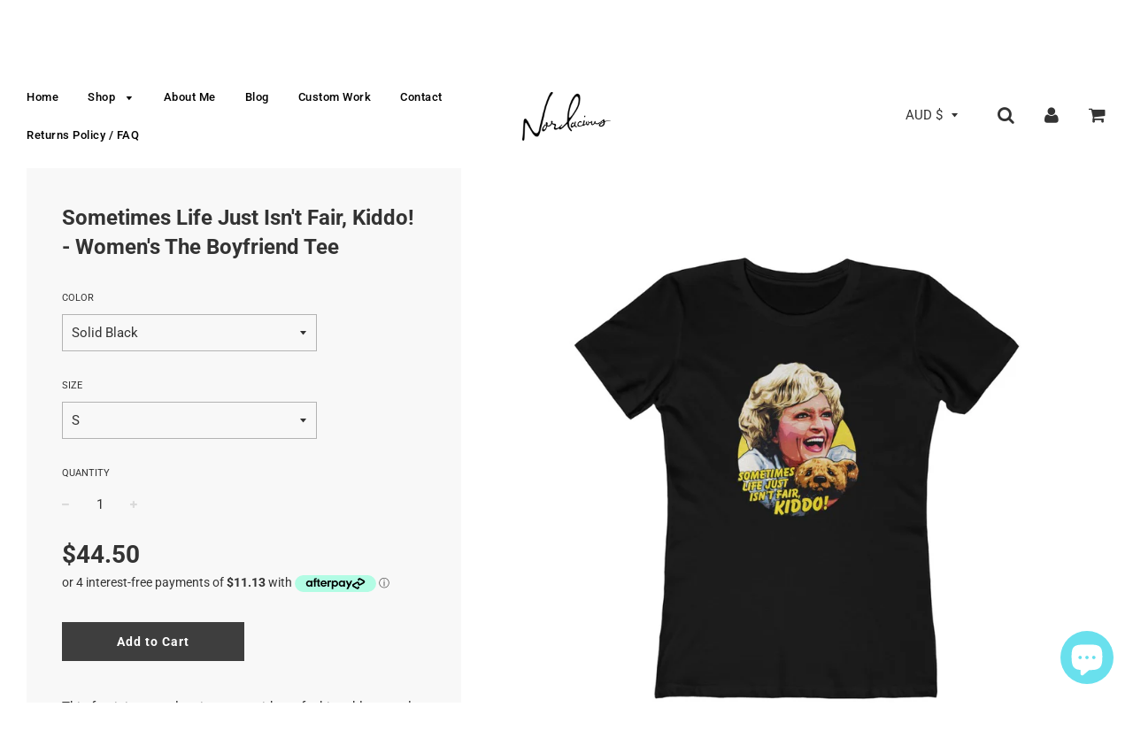

--- FILE ---
content_type: text/html; charset=utf-8
request_url: https://nordacious.com/products/sometimes-life-just-isnt-fair-kiddo-womens-the-boyfriend-tee
body_size: 39721
content:
<!doctype html>
<!--[if IE 8]><html class="no-js lt-ie9" lang="en"> <![endif]-->
<!--[if IE 9 ]><html class="ie9 no-js"> <![endif]-->
<!--[if (gt IE 9)|!(IE)]><!--> <html class="no-js"> <!--<![endif]-->
<head>

  <!-- Basic page needs ================================================== -->
  <meta charset="utf-8">
  <meta http-equiv="X-UA-Compatible" content="IE=edge">

	
	  <link rel="shortcut icon" href="//nordacious.com/cdn/shop/files/asdasdas_32x32.jpg?v=1614304146" type="image/png">
	

  <!-- Title and description ================================================== -->
  <title>
  Sometimes Life Just Isn&#39;t Fair, Kiddo! - Women&#39;s The Boyfriend Tee &ndash; nordacious art
  </title>

  
  <meta name="description" content="This feminine cut classic tee provides a fashionably casual look. A signature style from Next Level, super-soft boyfriend tee is instantly loved by all who wear it.   .: Slim fit with longer body length .: 100% Soft cotton (fibre content may vary for different colors) .: Light fabric (4.3 oz/yd² (146 g/m²)) .: Tear awa">
  

  <!-- Helpers ================================================== -->
  <!-- /snippets/social-meta-tags.liquid -->


  <meta property="og:type" content="product">
  <meta property="og:title" content="Sometimes Life Just Isn&#39;t Fair, Kiddo! - Women&#39;s The Boyfriend Tee">
  
    <meta property="og:image" content="http://nordacious.com/cdn/shop/products/2d164cf3eb0c74ad04e272ad367165b9_grande.jpg?v=1640992409">
    <meta property="og:image:secure_url" content="https://nordacious.com/cdn/shop/products/2d164cf3eb0c74ad04e272ad367165b9_grande.jpg?v=1640992409">
  
    <meta property="og:image" content="http://nordacious.com/cdn/shop/products/c9e277a4da0ed4d28cd031868f16813a_grande.jpg?v=1640992409">
    <meta property="og:image:secure_url" content="https://nordacious.com/cdn/shop/products/c9e277a4da0ed4d28cd031868f16813a_grande.jpg?v=1640992409">
  
    <meta property="og:image" content="http://nordacious.com/cdn/shop/products/5621da9a71c5b1ff308a9097ca4ca872_grande.jpg?v=1640992409">
    <meta property="og:image:secure_url" content="https://nordacious.com/cdn/shop/products/5621da9a71c5b1ff308a9097ca4ca872_grande.jpg?v=1640992409">
  
  <meta property="og:description" content="This feminine cut classic tee provides a fashionably casual look. A signature style from Next Level, super-soft boyfriend tee is instantly loved by all who wear it.


 
.: Slim fit with longer body length
.: 100% Soft cotton (fibre content may vary for different colors)
.: Light fabric (4.3 oz/yd² (146 g/m²))
.: Tear away label
.: Runs smaller than usual
 

Production location: USA 
Please carefully observe the following information regarding production, shipping and returns before finalising your order - thank you!
 
Please note: each item is individually made-to-order and manufactured (mostly) in the United States. Orders are typically delivered within 2-3 weeks, but my vendor advises allowing up to a maximum of 30 business days for your items to be received. Please observe this timeframe when placing your order so expectations are managed as best possible. Shipping is international.
 
Returns or exchanges are not supported if a wrong size or colour has been ordered, if a customer simply doesn’t like the product, if they change their mind, or do not supply a correct shipping address.
 
There are sizing/measurement details on each apparel listing. Please reference these carefully to avoid receiving an item that doesn’t fit properly. 
 
I am an independent artist/business using a print-on-demand service, and rely on the customer to observe these terms, make a considered item selection, and kindly commit to their order.
 
If your item arrives damaged, is of an unsatisfactory quality, or does not match the listing, please let me know so I can resolve the situation for you - your satisfaction is important to me.
 
Care Instructions: Please wash all garments inside-out, using only cold water and on a gentle spin.
 
Shipping prices are set by these manufacturers, and I cannot alter them. If your shipping total seems unreasonable, please reach out to me and I’ll advise the best way to potentially minimise it for you. If, at any point, you need assistance tracking your order, please let me know - I&#39;m happy to help. Please rest assured if an item doesn&#39;t turn up within a reasonable timeframe, you’re entitled to a free replacement.
 

Can&#39;t find something you&#39;re looking for? Don&#39;t hesitate to contact me at nordacious@gmail.com or use the chat window on my website.

 
 



 
S
M
L
XL
2XL
3XL




Width, cm
41.2
43.8
46.3
50.2
54
57.8


Length, cm
64.4
66
67.6
69.2
70.8
72.4


Sleeve length, cm
17.3
17.9
18.5
19.1
19.7
20.3



 

">
  <meta property="og:price:amount" content="44.50">
  <meta property="og:price:currency" content="AUD">

<meta property="og:url" content="https://nordacious.com/products/sometimes-life-just-isnt-fair-kiddo-womens-the-boyfriend-tee">
<meta property="og:site_name" content="nordacious art">






  <meta name="twitter:card" content="summary">


  <meta name="twitter:title" content="Sometimes Life Just Isn&#39;t Fair, Kiddo! - Women&#39;s The Boyfriend Tee">
  <meta name="twitter:description" content="This feminine cut classic tee provides a fashionably casual look. A signature style from Next Level, super-soft boyfriend tee is instantly loved by all who wear it.


 
.: Slim fit with longer body le">
  <meta name="twitter:image" content="https://nordacious.com/cdn/shop/products/2d164cf3eb0c74ad04e272ad367165b9_grande.jpg?v=1640992409">
  <meta name="twitter:image:width" content="600">
  <meta name="twitter:image:height" content="600">


  <link rel="canonical" href="https://nordacious.com/products/sometimes-life-just-isnt-fair-kiddo-womens-the-boyfriend-tee">
  
	<meta name="viewport" content="width=device-width, initial-scale=1, maximum-scale=1, user-scalable=0"/>
  
  <meta name="theme-color" content="#000000">

  <!-- CSS ================================================== -->
  <link href="//nordacious.com/cdn/shop/t/3/assets/plugins.css?v=75564085624780307451759252103" rel="stylesheet" type="text/css" media="all" />
  <link href="//nordacious.com/cdn/shop/t/3/assets/timber.scss.css?v=99941804891506155241753070925" rel="stylesheet" type="text/css" media="all" />

  



  <!-- Header hook for plugins ================================================== -->
  <script>window.performance && window.performance.mark && window.performance.mark('shopify.content_for_header.start');</script><meta name="facebook-domain-verification" content="warzuxt0b8nhgmyvs5l3nh7grcpb2v">
<meta name="facebook-domain-verification" content="gcv3kz6dsexc1e9l2vo3t0kw3rlt54">
<meta id="shopify-digital-wallet" name="shopify-digital-wallet" content="/2015854703/digital_wallets/dialog">
<meta name="shopify-checkout-api-token" content="dc9877d0129cd66e70bc6512829c845b">
<meta id="in-context-paypal-metadata" data-shop-id="2015854703" data-venmo-supported="false" data-environment="production" data-locale="en_US" data-paypal-v4="true" data-currency="AUD">
<link rel="alternate" type="application/json+oembed" href="https://nordacious.com/products/sometimes-life-just-isnt-fair-kiddo-womens-the-boyfriend-tee.oembed">
<script async="async" src="/checkouts/internal/preloads.js?locale=en-AU"></script>
<link rel="preconnect" href="https://shop.app" crossorigin="anonymous">
<script async="async" src="https://shop.app/checkouts/internal/preloads.js?locale=en-AU&shop_id=2015854703" crossorigin="anonymous"></script>
<script id="apple-pay-shop-capabilities" type="application/json">{"shopId":2015854703,"countryCode":"AU","currencyCode":"AUD","merchantCapabilities":["supports3DS"],"merchantId":"gid:\/\/shopify\/Shop\/2015854703","merchantName":"nordacious art","requiredBillingContactFields":["postalAddress","email","phone"],"requiredShippingContactFields":["postalAddress","email","phone"],"shippingType":"shipping","supportedNetworks":["visa","masterCard","amex","jcb"],"total":{"type":"pending","label":"nordacious art","amount":"1.00"},"shopifyPaymentsEnabled":true,"supportsSubscriptions":true}</script>
<script id="shopify-features" type="application/json">{"accessToken":"dc9877d0129cd66e70bc6512829c845b","betas":["rich-media-storefront-analytics"],"domain":"nordacious.com","predictiveSearch":true,"shopId":2015854703,"locale":"en"}</script>
<script>var Shopify = Shopify || {};
Shopify.shop = "nordacious-art.myshopify.com";
Shopify.locale = "en";
Shopify.currency = {"active":"AUD","rate":"1.0"};
Shopify.country = "AU";
Shopify.theme = {"name":"Flow","id":33598799983,"schema_name":"Flow","schema_version":"11.4.1","theme_store_id":801,"role":"main"};
Shopify.theme.handle = "null";
Shopify.theme.style = {"id":null,"handle":null};
Shopify.cdnHost = "nordacious.com/cdn";
Shopify.routes = Shopify.routes || {};
Shopify.routes.root = "/";</script>
<script type="module">!function(o){(o.Shopify=o.Shopify||{}).modules=!0}(window);</script>
<script>!function(o){function n(){var o=[];function n(){o.push(Array.prototype.slice.apply(arguments))}return n.q=o,n}var t=o.Shopify=o.Shopify||{};t.loadFeatures=n(),t.autoloadFeatures=n()}(window);</script>
<script>
  window.ShopifyPay = window.ShopifyPay || {};
  window.ShopifyPay.apiHost = "shop.app\/pay";
  window.ShopifyPay.redirectState = null;
</script>
<script id="shop-js-analytics" type="application/json">{"pageType":"product"}</script>
<script defer="defer" async type="module" src="//nordacious.com/cdn/shopifycloud/shop-js/modules/v2/client.init-shop-cart-sync_C5BV16lS.en.esm.js"></script>
<script defer="defer" async type="module" src="//nordacious.com/cdn/shopifycloud/shop-js/modules/v2/chunk.common_CygWptCX.esm.js"></script>
<script type="module">
  await import("//nordacious.com/cdn/shopifycloud/shop-js/modules/v2/client.init-shop-cart-sync_C5BV16lS.en.esm.js");
await import("//nordacious.com/cdn/shopifycloud/shop-js/modules/v2/chunk.common_CygWptCX.esm.js");

  window.Shopify.SignInWithShop?.initShopCartSync?.({"fedCMEnabled":true,"windoidEnabled":true});

</script>
<script>
  window.Shopify = window.Shopify || {};
  if (!window.Shopify.featureAssets) window.Shopify.featureAssets = {};
  window.Shopify.featureAssets['shop-js'] = {"shop-cart-sync":["modules/v2/client.shop-cart-sync_ZFArdW7E.en.esm.js","modules/v2/chunk.common_CygWptCX.esm.js"],"init-fed-cm":["modules/v2/client.init-fed-cm_CmiC4vf6.en.esm.js","modules/v2/chunk.common_CygWptCX.esm.js"],"shop-button":["modules/v2/client.shop-button_tlx5R9nI.en.esm.js","modules/v2/chunk.common_CygWptCX.esm.js"],"shop-cash-offers":["modules/v2/client.shop-cash-offers_DOA2yAJr.en.esm.js","modules/v2/chunk.common_CygWptCX.esm.js","modules/v2/chunk.modal_D71HUcav.esm.js"],"init-windoid":["modules/v2/client.init-windoid_sURxWdc1.en.esm.js","modules/v2/chunk.common_CygWptCX.esm.js"],"shop-toast-manager":["modules/v2/client.shop-toast-manager_ClPi3nE9.en.esm.js","modules/v2/chunk.common_CygWptCX.esm.js"],"init-shop-email-lookup-coordinator":["modules/v2/client.init-shop-email-lookup-coordinator_B8hsDcYM.en.esm.js","modules/v2/chunk.common_CygWptCX.esm.js"],"init-shop-cart-sync":["modules/v2/client.init-shop-cart-sync_C5BV16lS.en.esm.js","modules/v2/chunk.common_CygWptCX.esm.js"],"avatar":["modules/v2/client.avatar_BTnouDA3.en.esm.js"],"pay-button":["modules/v2/client.pay-button_FdsNuTd3.en.esm.js","modules/v2/chunk.common_CygWptCX.esm.js"],"init-customer-accounts":["modules/v2/client.init-customer-accounts_DxDtT_ad.en.esm.js","modules/v2/client.shop-login-button_C5VAVYt1.en.esm.js","modules/v2/chunk.common_CygWptCX.esm.js","modules/v2/chunk.modal_D71HUcav.esm.js"],"init-shop-for-new-customer-accounts":["modules/v2/client.init-shop-for-new-customer-accounts_ChsxoAhi.en.esm.js","modules/v2/client.shop-login-button_C5VAVYt1.en.esm.js","modules/v2/chunk.common_CygWptCX.esm.js","modules/v2/chunk.modal_D71HUcav.esm.js"],"shop-login-button":["modules/v2/client.shop-login-button_C5VAVYt1.en.esm.js","modules/v2/chunk.common_CygWptCX.esm.js","modules/v2/chunk.modal_D71HUcav.esm.js"],"init-customer-accounts-sign-up":["modules/v2/client.init-customer-accounts-sign-up_CPSyQ0Tj.en.esm.js","modules/v2/client.shop-login-button_C5VAVYt1.en.esm.js","modules/v2/chunk.common_CygWptCX.esm.js","modules/v2/chunk.modal_D71HUcav.esm.js"],"shop-follow-button":["modules/v2/client.shop-follow-button_Cva4Ekp9.en.esm.js","modules/v2/chunk.common_CygWptCX.esm.js","modules/v2/chunk.modal_D71HUcav.esm.js"],"checkout-modal":["modules/v2/client.checkout-modal_BPM8l0SH.en.esm.js","modules/v2/chunk.common_CygWptCX.esm.js","modules/v2/chunk.modal_D71HUcav.esm.js"],"lead-capture":["modules/v2/client.lead-capture_Bi8yE_yS.en.esm.js","modules/v2/chunk.common_CygWptCX.esm.js","modules/v2/chunk.modal_D71HUcav.esm.js"],"shop-login":["modules/v2/client.shop-login_D6lNrXab.en.esm.js","modules/v2/chunk.common_CygWptCX.esm.js","modules/v2/chunk.modal_D71HUcav.esm.js"],"payment-terms":["modules/v2/client.payment-terms_CZxnsJam.en.esm.js","modules/v2/chunk.common_CygWptCX.esm.js","modules/v2/chunk.modal_D71HUcav.esm.js"]};
</script>
<script>(function() {
  var isLoaded = false;
  function asyncLoad() {
    if (isLoaded) return;
    isLoaded = true;
    var urls = ["https:\/\/chimpstatic.com\/mcjs-connected\/js\/users\/7ea633763983e001f9946794a\/58c90e9868d1b8a5a16314637.js?shop=nordacious-art.myshopify.com","\/\/www.powr.io\/powr.js?powr-token=nordacious-art.myshopify.com\u0026external-type=shopify\u0026shop=nordacious-art.myshopify.com","https:\/\/chimpstatic.com\/mcjs-connected\/js\/users\/7ea633763983e001f9946794a\/cfe1773ca3a5195dce8babf95.js?shop=nordacious-art.myshopify.com","https:\/\/883d95281f02d796f8b6-7f0f44eb0f2ceeb9d4fffbe1419aae61.ssl.cf1.rackcdn.com\/teelaunch-scripts.js?shop=nordacious-art.myshopify.com\u0026shop=nordacious-art.myshopify.com","https:\/\/front.optimonk.com\/public\/72250\/shopify\/preload.js?shop=nordacious-art.myshopify.com"];
    for (var i = 0; i < urls.length; i++) {
      var s = document.createElement('script');
      s.type = 'text/javascript';
      s.async = true;
      s.src = urls[i];
      var x = document.getElementsByTagName('script')[0];
      x.parentNode.insertBefore(s, x);
    }
  };
  if(window.attachEvent) {
    window.attachEvent('onload', asyncLoad);
  } else {
    window.addEventListener('load', asyncLoad, false);
  }
})();</script>
<script id="__st">var __st={"a":2015854703,"offset":36000,"reqid":"e1ffce57-2e65-43c2-b951-3249e22a36fa-1768792078","pageurl":"nordacious.com\/products\/sometimes-life-just-isnt-fair-kiddo-womens-the-boyfriend-tee","u":"fbffa1fd8288","p":"product","rtyp":"product","rid":6935170187375};</script>
<script>window.ShopifyPaypalV4VisibilityTracking = true;</script>
<script id="captcha-bootstrap">!function(){'use strict';const t='contact',e='account',n='new_comment',o=[[t,t],['blogs',n],['comments',n],[t,'customer']],c=[[e,'customer_login'],[e,'guest_login'],[e,'recover_customer_password'],[e,'create_customer']],r=t=>t.map((([t,e])=>`form[action*='/${t}']:not([data-nocaptcha='true']) input[name='form_type'][value='${e}']`)).join(','),a=t=>()=>t?[...document.querySelectorAll(t)].map((t=>t.form)):[];function s(){const t=[...o],e=r(t);return a(e)}const i='password',u='form_key',d=['recaptcha-v3-token','g-recaptcha-response','h-captcha-response',i],f=()=>{try{return window.sessionStorage}catch{return}},m='__shopify_v',_=t=>t.elements[u];function p(t,e,n=!1){try{const o=window.sessionStorage,c=JSON.parse(o.getItem(e)),{data:r}=function(t){const{data:e,action:n}=t;return t[m]||n?{data:e,action:n}:{data:t,action:n}}(c);for(const[e,n]of Object.entries(r))t.elements[e]&&(t.elements[e].value=n);n&&o.removeItem(e)}catch(o){console.error('form repopulation failed',{error:o})}}const l='form_type',E='cptcha';function T(t){t.dataset[E]=!0}const w=window,h=w.document,L='Shopify',v='ce_forms',y='captcha';let A=!1;((t,e)=>{const n=(g='f06e6c50-85a8-45c8-87d0-21a2b65856fe',I='https://cdn.shopify.com/shopifycloud/storefront-forms-hcaptcha/ce_storefront_forms_captcha_hcaptcha.v1.5.2.iife.js',D={infoText:'Protected by hCaptcha',privacyText:'Privacy',termsText:'Terms'},(t,e,n)=>{const o=w[L][v],c=o.bindForm;if(c)return c(t,g,e,D).then(n);var r;o.q.push([[t,g,e,D],n]),r=I,A||(h.body.append(Object.assign(h.createElement('script'),{id:'captcha-provider',async:!0,src:r})),A=!0)});var g,I,D;w[L]=w[L]||{},w[L][v]=w[L][v]||{},w[L][v].q=[],w[L][y]=w[L][y]||{},w[L][y].protect=function(t,e){n(t,void 0,e),T(t)},Object.freeze(w[L][y]),function(t,e,n,w,h,L){const[v,y,A,g]=function(t,e,n){const i=e?o:[],u=t?c:[],d=[...i,...u],f=r(d),m=r(i),_=r(d.filter((([t,e])=>n.includes(e))));return[a(f),a(m),a(_),s()]}(w,h,L),I=t=>{const e=t.target;return e instanceof HTMLFormElement?e:e&&e.form},D=t=>v().includes(t);t.addEventListener('submit',(t=>{const e=I(t);if(!e)return;const n=D(e)&&!e.dataset.hcaptchaBound&&!e.dataset.recaptchaBound,o=_(e),c=g().includes(e)&&(!o||!o.value);(n||c)&&t.preventDefault(),c&&!n&&(function(t){try{if(!f())return;!function(t){const e=f();if(!e)return;const n=_(t);if(!n)return;const o=n.value;o&&e.removeItem(o)}(t);const e=Array.from(Array(32),(()=>Math.random().toString(36)[2])).join('');!function(t,e){_(t)||t.append(Object.assign(document.createElement('input'),{type:'hidden',name:u})),t.elements[u].value=e}(t,e),function(t,e){const n=f();if(!n)return;const o=[...t.querySelectorAll(`input[type='${i}']`)].map((({name:t})=>t)),c=[...d,...o],r={};for(const[a,s]of new FormData(t).entries())c.includes(a)||(r[a]=s);n.setItem(e,JSON.stringify({[m]:1,action:t.action,data:r}))}(t,e)}catch(e){console.error('failed to persist form',e)}}(e),e.submit())}));const S=(t,e)=>{t&&!t.dataset[E]&&(n(t,e.some((e=>e===t))),T(t))};for(const o of['focusin','change'])t.addEventListener(o,(t=>{const e=I(t);D(e)&&S(e,y())}));const B=e.get('form_key'),M=e.get(l),P=B&&M;t.addEventListener('DOMContentLoaded',(()=>{const t=y();if(P)for(const e of t)e.elements[l].value===M&&p(e,B);[...new Set([...A(),...v().filter((t=>'true'===t.dataset.shopifyCaptcha))])].forEach((e=>S(e,t)))}))}(h,new URLSearchParams(w.location.search),n,t,e,['guest_login'])})(!0,!0)}();</script>
<script integrity="sha256-4kQ18oKyAcykRKYeNunJcIwy7WH5gtpwJnB7kiuLZ1E=" data-source-attribution="shopify.loadfeatures" defer="defer" src="//nordacious.com/cdn/shopifycloud/storefront/assets/storefront/load_feature-a0a9edcb.js" crossorigin="anonymous"></script>
<script crossorigin="anonymous" defer="defer" src="//nordacious.com/cdn/shopifycloud/storefront/assets/shopify_pay/storefront-65b4c6d7.js?v=20250812"></script>
<script data-source-attribution="shopify.dynamic_checkout.dynamic.init">var Shopify=Shopify||{};Shopify.PaymentButton=Shopify.PaymentButton||{isStorefrontPortableWallets:!0,init:function(){window.Shopify.PaymentButton.init=function(){};var t=document.createElement("script");t.src="https://nordacious.com/cdn/shopifycloud/portable-wallets/latest/portable-wallets.en.js",t.type="module",document.head.appendChild(t)}};
</script>
<script data-source-attribution="shopify.dynamic_checkout.buyer_consent">
  function portableWalletsHideBuyerConsent(e){var t=document.getElementById("shopify-buyer-consent"),n=document.getElementById("shopify-subscription-policy-button");t&&n&&(t.classList.add("hidden"),t.setAttribute("aria-hidden","true"),n.removeEventListener("click",e))}function portableWalletsShowBuyerConsent(e){var t=document.getElementById("shopify-buyer-consent"),n=document.getElementById("shopify-subscription-policy-button");t&&n&&(t.classList.remove("hidden"),t.removeAttribute("aria-hidden"),n.addEventListener("click",e))}window.Shopify?.PaymentButton&&(window.Shopify.PaymentButton.hideBuyerConsent=portableWalletsHideBuyerConsent,window.Shopify.PaymentButton.showBuyerConsent=portableWalletsShowBuyerConsent);
</script>
<script data-source-attribution="shopify.dynamic_checkout.cart.bootstrap">document.addEventListener("DOMContentLoaded",(function(){function t(){return document.querySelector("shopify-accelerated-checkout-cart, shopify-accelerated-checkout")}if(t())Shopify.PaymentButton.init();else{new MutationObserver((function(e,n){t()&&(Shopify.PaymentButton.init(),n.disconnect())})).observe(document.body,{childList:!0,subtree:!0})}}));
</script>
<link id="shopify-accelerated-checkout-styles" rel="stylesheet" media="screen" href="https://nordacious.com/cdn/shopifycloud/portable-wallets/latest/accelerated-checkout-backwards-compat.css" crossorigin="anonymous">
<style id="shopify-accelerated-checkout-cart">
        #shopify-buyer-consent {
  margin-top: 1em;
  display: inline-block;
  width: 100%;
}

#shopify-buyer-consent.hidden {
  display: none;
}

#shopify-subscription-policy-button {
  background: none;
  border: none;
  padding: 0;
  text-decoration: underline;
  font-size: inherit;
  cursor: pointer;
}

#shopify-subscription-policy-button::before {
  box-shadow: none;
}

      </style>

<script>window.performance && window.performance.mark && window.performance.mark('shopify.content_for_header.end');</script>
  <!-- /snippets/oldIE-js.liquid -->


<!--[if lt IE 9]>
<script src="//cdnjs.cloudflare.com/ajax/libs/html5shiv/3.7.2/html5shiv.min.js" type="text/javascript"></script>
<script src="//nordacious.com/cdn/shop/t/3/assets/respond.min.js?v=52248677837542619231533249357" type="text/javascript"></script>
<link href="//nordacious.com/cdn/shop/t/3/assets/respond-proxy.html" id="respond-proxy" rel="respond-proxy" />
<link href="//nordacious.com/search?q=98fae4187275f719a39b3c18129ed1eb" id="respond-redirect" rel="respond-redirect" />
<script src="//nordacious.com/search?q=98fae4187275f719a39b3c18129ed1eb" type="text/javascript"></script>
<![endif]-->



  <script src="//ajax.googleapis.com/ajax/libs/jquery/1.11.0/jquery.min.js" type="text/javascript"></script>
  <script src="//nordacious.com/cdn/shop/t/3/assets/modernizr.min.js?v=137617515274177302221533249357" type="text/javascript"></script>

  
  

  <script>
    $( document ).ready(function() { 
$('.shopify-currency-form select').on('change', function() {
  $(this)
    .parents('form')
    .submit();
});
});
  </script>
  
  <meta name="p:domain_verify" content="a0723bcd79ca67d3e213c1d43f8ace74"/>
  
  
<script src="https://cdn.shopify.com/extensions/7bc9bb47-adfa-4267-963e-cadee5096caf/inbox-1252/assets/inbox-chat-loader.js" type="text/javascript" defer="defer"></script>
<link href="https://monorail-edge.shopifysvc.com" rel="dns-prefetch">
<script>(function(){if ("sendBeacon" in navigator && "performance" in window) {try {var session_token_from_headers = performance.getEntriesByType('navigation')[0].serverTiming.find(x => x.name == '_s').description;} catch {var session_token_from_headers = undefined;}var session_cookie_matches = document.cookie.match(/_shopify_s=([^;]*)/);var session_token_from_cookie = session_cookie_matches && session_cookie_matches.length === 2 ? session_cookie_matches[1] : "";var session_token = session_token_from_headers || session_token_from_cookie || "";function handle_abandonment_event(e) {var entries = performance.getEntries().filter(function(entry) {return /monorail-edge.shopifysvc.com/.test(entry.name);});if (!window.abandonment_tracked && entries.length === 0) {window.abandonment_tracked = true;var currentMs = Date.now();var navigation_start = performance.timing.navigationStart;var payload = {shop_id: 2015854703,url: window.location.href,navigation_start,duration: currentMs - navigation_start,session_token,page_type: "product"};window.navigator.sendBeacon("https://monorail-edge.shopifysvc.com/v1/produce", JSON.stringify({schema_id: "online_store_buyer_site_abandonment/1.1",payload: payload,metadata: {event_created_at_ms: currentMs,event_sent_at_ms: currentMs}}));}}window.addEventListener('pagehide', handle_abandonment_event);}}());</script>
<script id="web-pixels-manager-setup">(function e(e,d,r,n,o){if(void 0===o&&(o={}),!Boolean(null===(a=null===(i=window.Shopify)||void 0===i?void 0:i.analytics)||void 0===a?void 0:a.replayQueue)){var i,a;window.Shopify=window.Shopify||{};var t=window.Shopify;t.analytics=t.analytics||{};var s=t.analytics;s.replayQueue=[],s.publish=function(e,d,r){return s.replayQueue.push([e,d,r]),!0};try{self.performance.mark("wpm:start")}catch(e){}var l=function(){var e={modern:/Edge?\/(1{2}[4-9]|1[2-9]\d|[2-9]\d{2}|\d{4,})\.\d+(\.\d+|)|Firefox\/(1{2}[4-9]|1[2-9]\d|[2-9]\d{2}|\d{4,})\.\d+(\.\d+|)|Chrom(ium|e)\/(9{2}|\d{3,})\.\d+(\.\d+|)|(Maci|X1{2}).+ Version\/(15\.\d+|(1[6-9]|[2-9]\d|\d{3,})\.\d+)([,.]\d+|)( \(\w+\)|)( Mobile\/\w+|) Safari\/|Chrome.+OPR\/(9{2}|\d{3,})\.\d+\.\d+|(CPU[ +]OS|iPhone[ +]OS|CPU[ +]iPhone|CPU IPhone OS|CPU iPad OS)[ +]+(15[._]\d+|(1[6-9]|[2-9]\d|\d{3,})[._]\d+)([._]\d+|)|Android:?[ /-](13[3-9]|1[4-9]\d|[2-9]\d{2}|\d{4,})(\.\d+|)(\.\d+|)|Android.+Firefox\/(13[5-9]|1[4-9]\d|[2-9]\d{2}|\d{4,})\.\d+(\.\d+|)|Android.+Chrom(ium|e)\/(13[3-9]|1[4-9]\d|[2-9]\d{2}|\d{4,})\.\d+(\.\d+|)|SamsungBrowser\/([2-9]\d|\d{3,})\.\d+/,legacy:/Edge?\/(1[6-9]|[2-9]\d|\d{3,})\.\d+(\.\d+|)|Firefox\/(5[4-9]|[6-9]\d|\d{3,})\.\d+(\.\d+|)|Chrom(ium|e)\/(5[1-9]|[6-9]\d|\d{3,})\.\d+(\.\d+|)([\d.]+$|.*Safari\/(?![\d.]+ Edge\/[\d.]+$))|(Maci|X1{2}).+ Version\/(10\.\d+|(1[1-9]|[2-9]\d|\d{3,})\.\d+)([,.]\d+|)( \(\w+\)|)( Mobile\/\w+|) Safari\/|Chrome.+OPR\/(3[89]|[4-9]\d|\d{3,})\.\d+\.\d+|(CPU[ +]OS|iPhone[ +]OS|CPU[ +]iPhone|CPU IPhone OS|CPU iPad OS)[ +]+(10[._]\d+|(1[1-9]|[2-9]\d|\d{3,})[._]\d+)([._]\d+|)|Android:?[ /-](13[3-9]|1[4-9]\d|[2-9]\d{2}|\d{4,})(\.\d+|)(\.\d+|)|Mobile Safari.+OPR\/([89]\d|\d{3,})\.\d+\.\d+|Android.+Firefox\/(13[5-9]|1[4-9]\d|[2-9]\d{2}|\d{4,})\.\d+(\.\d+|)|Android.+Chrom(ium|e)\/(13[3-9]|1[4-9]\d|[2-9]\d{2}|\d{4,})\.\d+(\.\d+|)|Android.+(UC? ?Browser|UCWEB|U3)[ /]?(15\.([5-9]|\d{2,})|(1[6-9]|[2-9]\d|\d{3,})\.\d+)\.\d+|SamsungBrowser\/(5\.\d+|([6-9]|\d{2,})\.\d+)|Android.+MQ{2}Browser\/(14(\.(9|\d{2,})|)|(1[5-9]|[2-9]\d|\d{3,})(\.\d+|))(\.\d+|)|K[Aa][Ii]OS\/(3\.\d+|([4-9]|\d{2,})\.\d+)(\.\d+|)/},d=e.modern,r=e.legacy,n=navigator.userAgent;return n.match(d)?"modern":n.match(r)?"legacy":"unknown"}(),u="modern"===l?"modern":"legacy",c=(null!=n?n:{modern:"",legacy:""})[u],f=function(e){return[e.baseUrl,"/wpm","/b",e.hashVersion,"modern"===e.buildTarget?"m":"l",".js"].join("")}({baseUrl:d,hashVersion:r,buildTarget:u}),m=function(e){var d=e.version,r=e.bundleTarget,n=e.surface,o=e.pageUrl,i=e.monorailEndpoint;return{emit:function(e){var a=e.status,t=e.errorMsg,s=(new Date).getTime(),l=JSON.stringify({metadata:{event_sent_at_ms:s},events:[{schema_id:"web_pixels_manager_load/3.1",payload:{version:d,bundle_target:r,page_url:o,status:a,surface:n,error_msg:t},metadata:{event_created_at_ms:s}}]});if(!i)return console&&console.warn&&console.warn("[Web Pixels Manager] No Monorail endpoint provided, skipping logging."),!1;try{return self.navigator.sendBeacon.bind(self.navigator)(i,l)}catch(e){}var u=new XMLHttpRequest;try{return u.open("POST",i,!0),u.setRequestHeader("Content-Type","text/plain"),u.send(l),!0}catch(e){return console&&console.warn&&console.warn("[Web Pixels Manager] Got an unhandled error while logging to Monorail."),!1}}}}({version:r,bundleTarget:l,surface:e.surface,pageUrl:self.location.href,monorailEndpoint:e.monorailEndpoint});try{o.browserTarget=l,function(e){var d=e.src,r=e.async,n=void 0===r||r,o=e.onload,i=e.onerror,a=e.sri,t=e.scriptDataAttributes,s=void 0===t?{}:t,l=document.createElement("script"),u=document.querySelector("head"),c=document.querySelector("body");if(l.async=n,l.src=d,a&&(l.integrity=a,l.crossOrigin="anonymous"),s)for(var f in s)if(Object.prototype.hasOwnProperty.call(s,f))try{l.dataset[f]=s[f]}catch(e){}if(o&&l.addEventListener("load",o),i&&l.addEventListener("error",i),u)u.appendChild(l);else{if(!c)throw new Error("Did not find a head or body element to append the script");c.appendChild(l)}}({src:f,async:!0,onload:function(){if(!function(){var e,d;return Boolean(null===(d=null===(e=window.Shopify)||void 0===e?void 0:e.analytics)||void 0===d?void 0:d.initialized)}()){var d=window.webPixelsManager.init(e)||void 0;if(d){var r=window.Shopify.analytics;r.replayQueue.forEach((function(e){var r=e[0],n=e[1],o=e[2];d.publishCustomEvent(r,n,o)})),r.replayQueue=[],r.publish=d.publishCustomEvent,r.visitor=d.visitor,r.initialized=!0}}},onerror:function(){return m.emit({status:"failed",errorMsg:"".concat(f," has failed to load")})},sri:function(e){var d=/^sha384-[A-Za-z0-9+/=]+$/;return"string"==typeof e&&d.test(e)}(c)?c:"",scriptDataAttributes:o}),m.emit({status:"loading"})}catch(e){m.emit({status:"failed",errorMsg:(null==e?void 0:e.message)||"Unknown error"})}}})({shopId: 2015854703,storefrontBaseUrl: "https://nordacious.com",extensionsBaseUrl: "https://extensions.shopifycdn.com/cdn/shopifycloud/web-pixels-manager",monorailEndpoint: "https://monorail-edge.shopifysvc.com/unstable/produce_batch",surface: "storefront-renderer",enabledBetaFlags: ["2dca8a86"],webPixelsConfigList: [{"id":"2209448238","configuration":"{\"accountID\":\"72250\"}","eventPayloadVersion":"v1","runtimeContext":"STRICT","scriptVersion":"e9702cc0fbdd9453d46c7ca8e2f5a5f4","type":"APP","apiClientId":956606,"privacyPurposes":[],"dataSharingAdjustments":{"protectedCustomerApprovalScopes":[]}},{"id":"1710883118","configuration":"{\"storeIdentity\":\"nordacious-art.myshopify.com\",\"baseURL\":\"https:\\\/\\\/api.printful.com\\\/shopify-pixels\"}","eventPayloadVersion":"v1","runtimeContext":"STRICT","scriptVersion":"74f275712857ab41bea9d998dcb2f9da","type":"APP","apiClientId":156624,"privacyPurposes":["ANALYTICS","MARKETING","SALE_OF_DATA"],"dataSharingAdjustments":{"protectedCustomerApprovalScopes":["read_customer_address","read_customer_email","read_customer_name","read_customer_personal_data","read_customer_phone"]}},{"id":"176980270","configuration":"{\"tagID\":\"2613853962982\"}","eventPayloadVersion":"v1","runtimeContext":"STRICT","scriptVersion":"18031546ee651571ed29edbe71a3550b","type":"APP","apiClientId":3009811,"privacyPurposes":["ANALYTICS","MARKETING","SALE_OF_DATA"],"dataSharingAdjustments":{"protectedCustomerApprovalScopes":["read_customer_address","read_customer_email","read_customer_name","read_customer_personal_data","read_customer_phone"]}},{"id":"shopify-app-pixel","configuration":"{}","eventPayloadVersion":"v1","runtimeContext":"STRICT","scriptVersion":"0450","apiClientId":"shopify-pixel","type":"APP","privacyPurposes":["ANALYTICS","MARKETING"]},{"id":"shopify-custom-pixel","eventPayloadVersion":"v1","runtimeContext":"LAX","scriptVersion":"0450","apiClientId":"shopify-pixel","type":"CUSTOM","privacyPurposes":["ANALYTICS","MARKETING"]}],isMerchantRequest: false,initData: {"shop":{"name":"nordacious art","paymentSettings":{"currencyCode":"AUD"},"myshopifyDomain":"nordacious-art.myshopify.com","countryCode":"AU","storefrontUrl":"https:\/\/nordacious.com"},"customer":null,"cart":null,"checkout":null,"productVariants":[{"price":{"amount":44.5,"currencyCode":"AUD"},"product":{"title":"Sometimes Life Just Isn't Fair, Kiddo! - Women's The Boyfriend Tee","vendor":"Printify","id":"6935170187375","untranslatedTitle":"Sometimes Life Just Isn't Fair, Kiddo! - Women's The Boyfriend Tee","url":"\/products\/sometimes-life-just-isnt-fair-kiddo-womens-the-boyfriend-tee","type":"T-Shirt"},"id":"40708448288879","image":{"src":"\/\/nordacious.com\/cdn\/shop\/products\/c9e277a4da0ed4d28cd031868f16813a.jpg?v=1640992409"},"sku":"19820785045453391617","title":"Solid Black \/ S","untranslatedTitle":"Solid Black \/ S"},{"price":{"amount":44.5,"currencyCode":"AUD"},"product":{"title":"Sometimes Life Just Isn't Fair, Kiddo! - Women's The Boyfriend Tee","vendor":"Printify","id":"6935170187375","untranslatedTitle":"Sometimes Life Just Isn't Fair, Kiddo! - Women's The Boyfriend Tee","url":"\/products\/sometimes-life-just-isnt-fair-kiddo-womens-the-boyfriend-tee","type":"T-Shirt"},"id":"40708448321647","image":{"src":"\/\/nordacious.com\/cdn\/shop\/products\/50b20ab6f1048dd8ef79266c9505aea0.jpg?v=1640992416"},"sku":"94200077666541697672","title":"Solid Kelly Green \/ S","untranslatedTitle":"Solid Kelly Green \/ S"},{"price":{"amount":44.5,"currencyCode":"AUD"},"product":{"title":"Sometimes Life Just Isn't Fair, Kiddo! - Women's The Boyfriend Tee","vendor":"Printify","id":"6935170187375","untranslatedTitle":"Sometimes Life Just Isn't Fair, Kiddo! - Women's The Boyfriend Tee","url":"\/products\/sometimes-life-just-isnt-fair-kiddo-womens-the-boyfriend-tee","type":"T-Shirt"},"id":"40708448354415","image":{"src":"\/\/nordacious.com\/cdn\/shop\/products\/09df87cfe62e5d70d249a304679976a4.jpg?v=1640992423"},"sku":"32456472859414409507","title":"Solid Light Pink \/ S","untranslatedTitle":"Solid Light Pink \/ S"},{"price":{"amount":44.5,"currencyCode":"AUD"},"product":{"title":"Sometimes Life Just Isn't Fair, Kiddo! - Women's The Boyfriend Tee","vendor":"Printify","id":"6935170187375","untranslatedTitle":"Sometimes Life Just Isn't Fair, Kiddo! - Women's The Boyfriend Tee","url":"\/products\/sometimes-life-just-isnt-fair-kiddo-womens-the-boyfriend-tee","type":"T-Shirt"},"id":"40708448387183","image":{"src":"\/\/nordacious.com\/cdn\/shop\/products\/f5d3bfa095bcb687e894a2ad5aac9d3e.jpg?v=1640992423"},"sku":"31546823615229710341","title":"Solid Midnight Navy \/ S","untranslatedTitle":"Solid Midnight Navy \/ S"},{"price":{"amount":44.5,"currencyCode":"AUD"},"product":{"title":"Sometimes Life Just Isn't Fair, Kiddo! - Women's The Boyfriend Tee","vendor":"Printify","id":"6935170187375","untranslatedTitle":"Sometimes Life Just Isn't Fair, Kiddo! - Women's The Boyfriend Tee","url":"\/products\/sometimes-life-just-isnt-fair-kiddo-womens-the-boyfriend-tee","type":"T-Shirt"},"id":"40708448419951","image":{"src":"\/\/nordacious.com\/cdn\/shop\/products\/6054c93065523273e07dc188cf2a375e.jpg?v=1640992416"},"sku":"13622179871688270619","title":"Solid Mint \/ S","untranslatedTitle":"Solid Mint \/ S"},{"price":{"amount":44.5,"currencyCode":"AUD"},"product":{"title":"Sometimes Life Just Isn't Fair, Kiddo! - Women's The Boyfriend Tee","vendor":"Printify","id":"6935170187375","untranslatedTitle":"Sometimes Life Just Isn't Fair, Kiddo! - Women's The Boyfriend Tee","url":"\/products\/sometimes-life-just-isnt-fair-kiddo-womens-the-boyfriend-tee","type":"T-Shirt"},"id":"40708448452719","image":{"src":"\/\/nordacious.com\/cdn\/shop\/products\/109da0940955dbdd38c7389b2b817b98.jpg?v=1640992423"},"sku":"27746838298815882758","title":"Solid Purple Rush \/ S","untranslatedTitle":"Solid Purple Rush \/ S"},{"price":{"amount":44.5,"currencyCode":"AUD"},"product":{"title":"Sometimes Life Just Isn't Fair, Kiddo! - Women's The Boyfriend Tee","vendor":"Printify","id":"6935170187375","untranslatedTitle":"Sometimes Life Just Isn't Fair, Kiddo! - Women's The Boyfriend Tee","url":"\/products\/sometimes-life-just-isnt-fair-kiddo-womens-the-boyfriend-tee","type":"T-Shirt"},"id":"40708448485487","image":{"src":"\/\/nordacious.com\/cdn\/shop\/products\/a0174e3bf7e9e59e4d41871a82a66820.jpg?v=1640992423"},"sku":"13174998721694064520","title":"Solid Royal \/ S","untranslatedTitle":"Solid Royal \/ S"},{"price":{"amount":44.5,"currencyCode":"AUD"},"product":{"title":"Sometimes Life Just Isn't Fair, Kiddo! - Women's The Boyfriend Tee","vendor":"Printify","id":"6935170187375","untranslatedTitle":"Sometimes Life Just Isn't Fair, Kiddo! - Women's The Boyfriend Tee","url":"\/products\/sometimes-life-just-isnt-fair-kiddo-womens-the-boyfriend-tee","type":"T-Shirt"},"id":"40708448518255","image":{"src":"\/\/nordacious.com\/cdn\/shop\/products\/58f82837ecb10d2c8d96e32c0c1f6c74.jpg?v=1640992416"},"sku":"20639242670023627885","title":"Solid Tahiti Blue \/ S","untranslatedTitle":"Solid Tahiti Blue \/ S"},{"price":{"amount":44.5,"currencyCode":"AUD"},"product":{"title":"Sometimes Life Just Isn't Fair, Kiddo! - Women's The Boyfriend Tee","vendor":"Printify","id":"6935170187375","untranslatedTitle":"Sometimes Life Just Isn't Fair, Kiddo! - Women's The Boyfriend Tee","url":"\/products\/sometimes-life-just-isnt-fair-kiddo-womens-the-boyfriend-tee","type":"T-Shirt"},"id":"40708448551023","image":{"src":"\/\/nordacious.com\/cdn\/shop\/products\/df1a8cc06fb5427ea8b902be01a8471f.jpg?v=1640992416"},"sku":"14819866929775766125","title":"Solid Turquoise \/ S","untranslatedTitle":"Solid Turquoise \/ S"},{"price":{"amount":44.5,"currencyCode":"AUD"},"product":{"title":"Sometimes Life Just Isn't Fair, Kiddo! - Women's The Boyfriend Tee","vendor":"Printify","id":"6935170187375","untranslatedTitle":"Sometimes Life Just Isn't Fair, Kiddo! - Women's The Boyfriend Tee","url":"\/products\/sometimes-life-just-isnt-fair-kiddo-womens-the-boyfriend-tee","type":"T-Shirt"},"id":"40708448583791","image":{"src":"\/\/nordacious.com\/cdn\/shop\/products\/025afaba5abb9732810c0e530257c889.jpg?v=1640992409"},"sku":"22922151936803668239","title":"Solid Vibrant Yellow \/ S","untranslatedTitle":"Solid Vibrant Yellow \/ S"},{"price":{"amount":44.5,"currencyCode":"AUD"},"product":{"title":"Sometimes Life Just Isn't Fair, Kiddo! - Women's The Boyfriend Tee","vendor":"Printify","id":"6935170187375","untranslatedTitle":"Sometimes Life Just Isn't Fair, Kiddo! - Women's The Boyfriend Tee","url":"\/products\/sometimes-life-just-isnt-fair-kiddo-womens-the-boyfriend-tee","type":"T-Shirt"},"id":"40708448616559","image":{"src":"\/\/nordacious.com\/cdn\/shop\/products\/2d164cf3eb0c74ad04e272ad367165b9.jpg?v=1640992409"},"sku":"27628722141118534071","title":"Solid White \/ S","untranslatedTitle":"Solid White \/ S"},{"price":{"amount":44.5,"currencyCode":"AUD"},"product":{"title":"Sometimes Life Just Isn't Fair, Kiddo! - Women's The Boyfriend Tee","vendor":"Printify","id":"6935170187375","untranslatedTitle":"Sometimes Life Just Isn't Fair, Kiddo! - Women's The Boyfriend Tee","url":"\/products\/sometimes-life-just-isnt-fair-kiddo-womens-the-boyfriend-tee","type":"T-Shirt"},"id":"40708450484335","image":{"src":"\/\/nordacious.com\/cdn\/shop\/products\/f8d93233c9ee894486236f947ff8f9c3.jpg?v=1640992416"},"sku":"14413697479354912991","title":"Solid Light Blue \/ S","untranslatedTitle":"Solid Light Blue \/ S"},{"price":{"amount":44.5,"currencyCode":"AUD"},"product":{"title":"Sometimes Life Just Isn't Fair, Kiddo! - Women's The Boyfriend Tee","vendor":"Printify","id":"6935170187375","untranslatedTitle":"Sometimes Life Just Isn't Fair, Kiddo! - Women's The Boyfriend Tee","url":"\/products\/sometimes-life-just-isnt-fair-kiddo-womens-the-boyfriend-tee","type":"T-Shirt"},"id":"40708450517103","image":{"src":"\/\/nordacious.com\/cdn\/shop\/products\/a89a759f28fd312669f2bb9d015771a9.jpg?v=1640992409"},"sku":"13972865018187768174","title":"Heather Grey \/ S","untranslatedTitle":"Heather Grey \/ S"},{"price":{"amount":44.5,"currencyCode":"AUD"},"product":{"title":"Sometimes Life Just Isn't Fair, Kiddo! - Women's The Boyfriend Tee","vendor":"Printify","id":"6935170187375","untranslatedTitle":"Sometimes Life Just Isn't Fair, Kiddo! - Women's The Boyfriend Tee","url":"\/products\/sometimes-life-just-isnt-fair-kiddo-womens-the-boyfriend-tee","type":"T-Shirt"},"id":"40708448649327","image":{"src":"\/\/nordacious.com\/cdn\/shop\/products\/5621da9a71c5b1ff308a9097ca4ca872.jpg?v=1640992409"},"sku":"32265477017304328556","title":"Solid Natural \/ S","untranslatedTitle":"Solid Natural \/ S"},{"price":{"amount":44.5,"currencyCode":"AUD"},"product":{"title":"Sometimes Life Just Isn't Fair, Kiddo! - Women's The Boyfriend Tee","vendor":"Printify","id":"6935170187375","untranslatedTitle":"Sometimes Life Just Isn't Fair, Kiddo! - Women's The Boyfriend Tee","url":"\/products\/sometimes-life-just-isnt-fair-kiddo-womens-the-boyfriend-tee","type":"T-Shirt"},"id":"40708448682095","image":{"src":"\/\/nordacious.com\/cdn\/shop\/products\/c9e277a4da0ed4d28cd031868f16813a.jpg?v=1640992409"},"sku":"27225413797481376210","title":"Solid Black \/ M","untranslatedTitle":"Solid Black \/ M"},{"price":{"amount":44.5,"currencyCode":"AUD"},"product":{"title":"Sometimes Life Just Isn't Fair, Kiddo! - Women's The Boyfriend Tee","vendor":"Printify","id":"6935170187375","untranslatedTitle":"Sometimes Life Just Isn't Fair, Kiddo! - Women's The Boyfriend Tee","url":"\/products\/sometimes-life-just-isnt-fair-kiddo-womens-the-boyfriend-tee","type":"T-Shirt"},"id":"40708448714863","image":{"src":"\/\/nordacious.com\/cdn\/shop\/products\/50b20ab6f1048dd8ef79266c9505aea0.jpg?v=1640992416"},"sku":"18682531301573192660","title":"Solid Kelly Green \/ M","untranslatedTitle":"Solid Kelly Green \/ M"},{"price":{"amount":44.5,"currencyCode":"AUD"},"product":{"title":"Sometimes Life Just Isn't Fair, Kiddo! - Women's The Boyfriend Tee","vendor":"Printify","id":"6935170187375","untranslatedTitle":"Sometimes Life Just Isn't Fair, Kiddo! - Women's The Boyfriend Tee","url":"\/products\/sometimes-life-just-isnt-fair-kiddo-womens-the-boyfriend-tee","type":"T-Shirt"},"id":"40708448747631","image":{"src":"\/\/nordacious.com\/cdn\/shop\/products\/09df87cfe62e5d70d249a304679976a4.jpg?v=1640992423"},"sku":"13854475150700725440","title":"Solid Light Pink \/ M","untranslatedTitle":"Solid Light Pink \/ M"},{"price":{"amount":44.5,"currencyCode":"AUD"},"product":{"title":"Sometimes Life Just Isn't Fair, Kiddo! - Women's The Boyfriend Tee","vendor":"Printify","id":"6935170187375","untranslatedTitle":"Sometimes Life Just Isn't Fair, Kiddo! - Women's The Boyfriend Tee","url":"\/products\/sometimes-life-just-isnt-fair-kiddo-womens-the-boyfriend-tee","type":"T-Shirt"},"id":"40708448780399","image":{"src":"\/\/nordacious.com\/cdn\/shop\/products\/f5d3bfa095bcb687e894a2ad5aac9d3e.jpg?v=1640992423"},"sku":"20207518981431486727","title":"Solid Midnight Navy \/ M","untranslatedTitle":"Solid Midnight Navy \/ M"},{"price":{"amount":44.5,"currencyCode":"AUD"},"product":{"title":"Sometimes Life Just Isn't Fair, Kiddo! - Women's The Boyfriend Tee","vendor":"Printify","id":"6935170187375","untranslatedTitle":"Sometimes Life Just Isn't Fair, Kiddo! - Women's The Boyfriend Tee","url":"\/products\/sometimes-life-just-isnt-fair-kiddo-womens-the-boyfriend-tee","type":"T-Shirt"},"id":"40708448813167","image":{"src":"\/\/nordacious.com\/cdn\/shop\/products\/6054c93065523273e07dc188cf2a375e.jpg?v=1640992416"},"sku":"18303454724932804092","title":"Solid Mint \/ M","untranslatedTitle":"Solid Mint \/ M"},{"price":{"amount":44.5,"currencyCode":"AUD"},"product":{"title":"Sometimes Life Just Isn't Fair, Kiddo! - Women's The Boyfriend Tee","vendor":"Printify","id":"6935170187375","untranslatedTitle":"Sometimes Life Just Isn't Fair, Kiddo! - Women's The Boyfriend Tee","url":"\/products\/sometimes-life-just-isnt-fair-kiddo-womens-the-boyfriend-tee","type":"T-Shirt"},"id":"40708448845935","image":{"src":"\/\/nordacious.com\/cdn\/shop\/products\/109da0940955dbdd38c7389b2b817b98.jpg?v=1640992423"},"sku":"17712513691741095531","title":"Solid Purple Rush \/ M","untranslatedTitle":"Solid Purple Rush \/ M"},{"price":{"amount":44.5,"currencyCode":"AUD"},"product":{"title":"Sometimes Life Just Isn't Fair, Kiddo! - Women's The Boyfriend Tee","vendor":"Printify","id":"6935170187375","untranslatedTitle":"Sometimes Life Just Isn't Fair, Kiddo! - Women's The Boyfriend Tee","url":"\/products\/sometimes-life-just-isnt-fair-kiddo-womens-the-boyfriend-tee","type":"T-Shirt"},"id":"40708448878703","image":{"src":"\/\/nordacious.com\/cdn\/shop\/products\/a0174e3bf7e9e59e4d41871a82a66820.jpg?v=1640992423"},"sku":"25996418797611502197","title":"Solid Royal \/ M","untranslatedTitle":"Solid Royal \/ M"},{"price":{"amount":44.5,"currencyCode":"AUD"},"product":{"title":"Sometimes Life Just Isn't Fair, Kiddo! - Women's The Boyfriend Tee","vendor":"Printify","id":"6935170187375","untranslatedTitle":"Sometimes Life Just Isn't Fair, Kiddo! - Women's The Boyfriend Tee","url":"\/products\/sometimes-life-just-isnt-fair-kiddo-womens-the-boyfriend-tee","type":"T-Shirt"},"id":"40708448911471","image":{"src":"\/\/nordacious.com\/cdn\/shop\/products\/58f82837ecb10d2c8d96e32c0c1f6c74.jpg?v=1640992416"},"sku":"18169840956571889123","title":"Solid Tahiti Blue \/ M","untranslatedTitle":"Solid Tahiti Blue \/ M"},{"price":{"amount":44.5,"currencyCode":"AUD"},"product":{"title":"Sometimes Life Just Isn't Fair, Kiddo! - Women's The Boyfriend Tee","vendor":"Printify","id":"6935170187375","untranslatedTitle":"Sometimes Life Just Isn't Fair, Kiddo! - Women's The Boyfriend Tee","url":"\/products\/sometimes-life-just-isnt-fair-kiddo-womens-the-boyfriend-tee","type":"T-Shirt"},"id":"40708448944239","image":{"src":"\/\/nordacious.com\/cdn\/shop\/products\/df1a8cc06fb5427ea8b902be01a8471f.jpg?v=1640992416"},"sku":"56745861921285244552","title":"Solid Turquoise \/ M","untranslatedTitle":"Solid Turquoise \/ M"},{"price":{"amount":44.5,"currencyCode":"AUD"},"product":{"title":"Sometimes Life Just Isn't Fair, Kiddo! - Women's The Boyfriend Tee","vendor":"Printify","id":"6935170187375","untranslatedTitle":"Sometimes Life Just Isn't Fair, Kiddo! - Women's The Boyfriend Tee","url":"\/products\/sometimes-life-just-isnt-fair-kiddo-womens-the-boyfriend-tee","type":"T-Shirt"},"id":"40708448977007","image":{"src":"\/\/nordacious.com\/cdn\/shop\/products\/025afaba5abb9732810c0e530257c889.jpg?v=1640992409"},"sku":"17477136953075626442","title":"Solid Vibrant Yellow \/ M","untranslatedTitle":"Solid Vibrant Yellow \/ M"},{"price":{"amount":44.5,"currencyCode":"AUD"},"product":{"title":"Sometimes Life Just Isn't Fair, Kiddo! - Women's The Boyfriend Tee","vendor":"Printify","id":"6935170187375","untranslatedTitle":"Sometimes Life Just Isn't Fair, Kiddo! - Women's The Boyfriend Tee","url":"\/products\/sometimes-life-just-isnt-fair-kiddo-womens-the-boyfriend-tee","type":"T-Shirt"},"id":"40708449009775","image":{"src":"\/\/nordacious.com\/cdn\/shop\/products\/2d164cf3eb0c74ad04e272ad367165b9.jpg?v=1640992409"},"sku":"11446031094259107851","title":"Solid White \/ M","untranslatedTitle":"Solid White \/ M"},{"price":{"amount":44.5,"currencyCode":"AUD"},"product":{"title":"Sometimes Life Just Isn't Fair, Kiddo! - Women's The Boyfriend Tee","vendor":"Printify","id":"6935170187375","untranslatedTitle":"Sometimes Life Just Isn't Fair, Kiddo! - Women's The Boyfriend Tee","url":"\/products\/sometimes-life-just-isnt-fair-kiddo-womens-the-boyfriend-tee","type":"T-Shirt"},"id":"40708450549871","image":{"src":"\/\/nordacious.com\/cdn\/shop\/products\/f8d93233c9ee894486236f947ff8f9c3.jpg?v=1640992416"},"sku":"20943845595833676300","title":"Solid Light Blue \/ M","untranslatedTitle":"Solid Light Blue \/ M"},{"price":{"amount":44.5,"currencyCode":"AUD"},"product":{"title":"Sometimes Life Just Isn't Fair, Kiddo! - Women's The Boyfriend Tee","vendor":"Printify","id":"6935170187375","untranslatedTitle":"Sometimes Life Just Isn't Fair, Kiddo! - Women's The Boyfriend Tee","url":"\/products\/sometimes-life-just-isnt-fair-kiddo-womens-the-boyfriend-tee","type":"T-Shirt"},"id":"40708450582639","image":{"src":"\/\/nordacious.com\/cdn\/shop\/products\/a89a759f28fd312669f2bb9d015771a9.jpg?v=1640992409"},"sku":"31241793699885764475","title":"Heather Grey \/ M","untranslatedTitle":"Heather Grey \/ M"},{"price":{"amount":44.5,"currencyCode":"AUD"},"product":{"title":"Sometimes Life Just Isn't Fair, Kiddo! - Women's The Boyfriend Tee","vendor":"Printify","id":"6935170187375","untranslatedTitle":"Sometimes Life Just Isn't Fair, Kiddo! - Women's The Boyfriend Tee","url":"\/products\/sometimes-life-just-isnt-fair-kiddo-womens-the-boyfriend-tee","type":"T-Shirt"},"id":"40708449042543","image":{"src":"\/\/nordacious.com\/cdn\/shop\/products\/5621da9a71c5b1ff308a9097ca4ca872.jpg?v=1640992409"},"sku":"38069961606842584106","title":"Solid Natural \/ M","untranslatedTitle":"Solid Natural \/ M"},{"price":{"amount":44.5,"currencyCode":"AUD"},"product":{"title":"Sometimes Life Just Isn't Fair, Kiddo! - Women's The Boyfriend Tee","vendor":"Printify","id":"6935170187375","untranslatedTitle":"Sometimes Life Just Isn't Fair, Kiddo! - Women's The Boyfriend Tee","url":"\/products\/sometimes-life-just-isnt-fair-kiddo-womens-the-boyfriend-tee","type":"T-Shirt"},"id":"40708449075311","image":{"src":"\/\/nordacious.com\/cdn\/shop\/products\/c9e277a4da0ed4d28cd031868f16813a.jpg?v=1640992409"},"sku":"52043011260595204901","title":"Solid Black \/ L","untranslatedTitle":"Solid Black \/ L"},{"price":{"amount":44.5,"currencyCode":"AUD"},"product":{"title":"Sometimes Life Just Isn't Fair, Kiddo! - Women's The Boyfriend Tee","vendor":"Printify","id":"6935170187375","untranslatedTitle":"Sometimes Life Just Isn't Fair, Kiddo! - Women's The Boyfriend Tee","url":"\/products\/sometimes-life-just-isnt-fair-kiddo-womens-the-boyfriend-tee","type":"T-Shirt"},"id":"40708449108079","image":{"src":"\/\/nordacious.com\/cdn\/shop\/products\/50b20ab6f1048dd8ef79266c9505aea0.jpg?v=1640992416"},"sku":"15065603259428225954","title":"Solid Kelly Green \/ L","untranslatedTitle":"Solid Kelly Green \/ L"},{"price":{"amount":44.5,"currencyCode":"AUD"},"product":{"title":"Sometimes Life Just Isn't Fair, Kiddo! - Women's The Boyfriend Tee","vendor":"Printify","id":"6935170187375","untranslatedTitle":"Sometimes Life Just Isn't Fair, Kiddo! - Women's The Boyfriend Tee","url":"\/products\/sometimes-life-just-isnt-fair-kiddo-womens-the-boyfriend-tee","type":"T-Shirt"},"id":"40708449140847","image":{"src":"\/\/nordacious.com\/cdn\/shop\/products\/09df87cfe62e5d70d249a304679976a4.jpg?v=1640992423"},"sku":"13278425492628316213","title":"Solid Light Pink \/ L","untranslatedTitle":"Solid Light Pink \/ L"},{"price":{"amount":44.5,"currencyCode":"AUD"},"product":{"title":"Sometimes Life Just Isn't Fair, Kiddo! - Women's The Boyfriend Tee","vendor":"Printify","id":"6935170187375","untranslatedTitle":"Sometimes Life Just Isn't Fair, Kiddo! - Women's The Boyfriend Tee","url":"\/products\/sometimes-life-just-isnt-fair-kiddo-womens-the-boyfriend-tee","type":"T-Shirt"},"id":"40708449173615","image":{"src":"\/\/nordacious.com\/cdn\/shop\/products\/f5d3bfa095bcb687e894a2ad5aac9d3e.jpg?v=1640992423"},"sku":"27750996216301382689","title":"Solid Midnight Navy \/ L","untranslatedTitle":"Solid Midnight Navy \/ L"},{"price":{"amount":44.5,"currencyCode":"AUD"},"product":{"title":"Sometimes Life Just Isn't Fair, Kiddo! - Women's The Boyfriend Tee","vendor":"Printify","id":"6935170187375","untranslatedTitle":"Sometimes Life Just Isn't Fair, Kiddo! - Women's The Boyfriend Tee","url":"\/products\/sometimes-life-just-isnt-fair-kiddo-womens-the-boyfriend-tee","type":"T-Shirt"},"id":"40708449239151","image":{"src":"\/\/nordacious.com\/cdn\/shop\/products\/109da0940955dbdd38c7389b2b817b98.jpg?v=1640992423"},"sku":"68509159937093387370","title":"Solid Purple Rush \/ L","untranslatedTitle":"Solid Purple Rush \/ L"},{"price":{"amount":44.5,"currencyCode":"AUD"},"product":{"title":"Sometimes Life Just Isn't Fair, Kiddo! - Women's The Boyfriend Tee","vendor":"Printify","id":"6935170187375","untranslatedTitle":"Sometimes Life Just Isn't Fair, Kiddo! - Women's The Boyfriend Tee","url":"\/products\/sometimes-life-just-isnt-fair-kiddo-womens-the-boyfriend-tee","type":"T-Shirt"},"id":"40708449271919","image":{"src":"\/\/nordacious.com\/cdn\/shop\/products\/a0174e3bf7e9e59e4d41871a82a66820.jpg?v=1640992423"},"sku":"12948459986199447346","title":"Solid Royal \/ L","untranslatedTitle":"Solid Royal \/ L"},{"price":{"amount":44.5,"currencyCode":"AUD"},"product":{"title":"Sometimes Life Just Isn't Fair, Kiddo! - Women's The Boyfriend Tee","vendor":"Printify","id":"6935170187375","untranslatedTitle":"Sometimes Life Just Isn't Fair, Kiddo! - Women's The Boyfriend Tee","url":"\/products\/sometimes-life-just-isnt-fair-kiddo-womens-the-boyfriend-tee","type":"T-Shirt"},"id":"40708449304687","image":{"src":"\/\/nordacious.com\/cdn\/shop\/products\/58f82837ecb10d2c8d96e32c0c1f6c74.jpg?v=1640992416"},"sku":"14269346410362296389","title":"Solid Tahiti Blue \/ L","untranslatedTitle":"Solid Tahiti Blue \/ L"},{"price":{"amount":44.5,"currencyCode":"AUD"},"product":{"title":"Sometimes Life Just Isn't Fair, Kiddo! - Women's The Boyfriend Tee","vendor":"Printify","id":"6935170187375","untranslatedTitle":"Sometimes Life Just Isn't Fair, Kiddo! - Women's The Boyfriend Tee","url":"\/products\/sometimes-life-just-isnt-fair-kiddo-womens-the-boyfriend-tee","type":"T-Shirt"},"id":"40708449337455","image":{"src":"\/\/nordacious.com\/cdn\/shop\/products\/df1a8cc06fb5427ea8b902be01a8471f.jpg?v=1640992416"},"sku":"19086964468550679138","title":"Solid Turquoise \/ L","untranslatedTitle":"Solid Turquoise \/ L"},{"price":{"amount":44.5,"currencyCode":"AUD"},"product":{"title":"Sometimes Life Just Isn't Fair, Kiddo! - Women's The Boyfriend Tee","vendor":"Printify","id":"6935170187375","untranslatedTitle":"Sometimes Life Just Isn't Fair, Kiddo! - Women's The Boyfriend Tee","url":"\/products\/sometimes-life-just-isnt-fair-kiddo-womens-the-boyfriend-tee","type":"T-Shirt"},"id":"40708449370223","image":{"src":"\/\/nordacious.com\/cdn\/shop\/products\/025afaba5abb9732810c0e530257c889.jpg?v=1640992409"},"sku":"30126297761180178386","title":"Solid Vibrant Yellow \/ L","untranslatedTitle":"Solid Vibrant Yellow \/ L"},{"price":{"amount":44.5,"currencyCode":"AUD"},"product":{"title":"Sometimes Life Just Isn't Fair, Kiddo! - Women's The Boyfriend Tee","vendor":"Printify","id":"6935170187375","untranslatedTitle":"Sometimes Life Just Isn't Fair, Kiddo! - Women's The Boyfriend Tee","url":"\/products\/sometimes-life-just-isnt-fair-kiddo-womens-the-boyfriend-tee","type":"T-Shirt"},"id":"40708448256111","image":{"src":"\/\/nordacious.com\/cdn\/shop\/products\/2d164cf3eb0c74ad04e272ad367165b9.jpg?v=1640992409"},"sku":"11110260414100286830","title":"Solid White \/ L","untranslatedTitle":"Solid White \/ L"},{"price":{"amount":44.5,"currencyCode":"AUD"},"product":{"title":"Sometimes Life Just Isn't Fair, Kiddo! - Women's The Boyfriend Tee","vendor":"Printify","id":"6935170187375","untranslatedTitle":"Sometimes Life Just Isn't Fair, Kiddo! - Women's The Boyfriend Tee","url":"\/products\/sometimes-life-just-isnt-fair-kiddo-womens-the-boyfriend-tee","type":"T-Shirt"},"id":"40708450615407","image":{"src":"\/\/nordacious.com\/cdn\/shop\/products\/f8d93233c9ee894486236f947ff8f9c3.jpg?v=1640992416"},"sku":"28216682033595204281","title":"Solid Light Blue \/ L","untranslatedTitle":"Solid Light Blue \/ L"},{"price":{"amount":44.5,"currencyCode":"AUD"},"product":{"title":"Sometimes Life Just Isn't Fair, Kiddo! - Women's The Boyfriend Tee","vendor":"Printify","id":"6935170187375","untranslatedTitle":"Sometimes Life Just Isn't Fair, Kiddo! - Women's The Boyfriend Tee","url":"\/products\/sometimes-life-just-isnt-fair-kiddo-womens-the-boyfriend-tee","type":"T-Shirt"},"id":"40708450648175","image":{"src":"\/\/nordacious.com\/cdn\/shop\/products\/a89a759f28fd312669f2bb9d015771a9.jpg?v=1640992409"},"sku":"10296493768688432819","title":"Heather Grey \/ L","untranslatedTitle":"Heather Grey \/ L"},{"price":{"amount":44.5,"currencyCode":"AUD"},"product":{"title":"Sometimes Life Just Isn't Fair, Kiddo! - Women's The Boyfriend Tee","vendor":"Printify","id":"6935170187375","untranslatedTitle":"Sometimes Life Just Isn't Fair, Kiddo! - Women's The Boyfriend Tee","url":"\/products\/sometimes-life-just-isnt-fair-kiddo-womens-the-boyfriend-tee","type":"T-Shirt"},"id":"40708449402991","image":{"src":"\/\/nordacious.com\/cdn\/shop\/products\/5621da9a71c5b1ff308a9097ca4ca872.jpg?v=1640992409"},"sku":"20122989332909666339","title":"Solid Natural \/ L","untranslatedTitle":"Solid Natural \/ L"},{"price":{"amount":44.5,"currencyCode":"AUD"},"product":{"title":"Sometimes Life Just Isn't Fair, Kiddo! - Women's The Boyfriend Tee","vendor":"Printify","id":"6935170187375","untranslatedTitle":"Sometimes Life Just Isn't Fair, Kiddo! - Women's The Boyfriend Tee","url":"\/products\/sometimes-life-just-isnt-fair-kiddo-womens-the-boyfriend-tee","type":"T-Shirt"},"id":"40708449435759","image":{"src":"\/\/nordacious.com\/cdn\/shop\/products\/c9e277a4da0ed4d28cd031868f16813a.jpg?v=1640992409"},"sku":"77392458755925410514","title":"Solid Black \/ XL","untranslatedTitle":"Solid Black \/ XL"},{"price":{"amount":44.5,"currencyCode":"AUD"},"product":{"title":"Sometimes Life Just Isn't Fair, Kiddo! - Women's The Boyfriend Tee","vendor":"Printify","id":"6935170187375","untranslatedTitle":"Sometimes Life Just Isn't Fair, Kiddo! - Women's The Boyfriend Tee","url":"\/products\/sometimes-life-just-isnt-fair-kiddo-womens-the-boyfriend-tee","type":"T-Shirt"},"id":"40708449468527","image":{"src":"\/\/nordacious.com\/cdn\/shop\/products\/50b20ab6f1048dd8ef79266c9505aea0.jpg?v=1640992416"},"sku":"30639387702182985926","title":"Solid Kelly Green \/ XL","untranslatedTitle":"Solid Kelly Green \/ XL"},{"price":{"amount":44.5,"currencyCode":"AUD"},"product":{"title":"Sometimes Life Just Isn't Fair, Kiddo! - Women's The Boyfriend Tee","vendor":"Printify","id":"6935170187375","untranslatedTitle":"Sometimes Life Just Isn't Fair, Kiddo! - Women's The Boyfriend Tee","url":"\/products\/sometimes-life-just-isnt-fair-kiddo-womens-the-boyfriend-tee","type":"T-Shirt"},"id":"40708449501295","image":{"src":"\/\/nordacious.com\/cdn\/shop\/products\/09df87cfe62e5d70d249a304679976a4.jpg?v=1640992423"},"sku":"18613392352197451207","title":"Solid Light Pink \/ XL","untranslatedTitle":"Solid Light Pink \/ XL"},{"price":{"amount":44.5,"currencyCode":"AUD"},"product":{"title":"Sometimes Life Just Isn't Fair, Kiddo! - Women's The Boyfriend Tee","vendor":"Printify","id":"6935170187375","untranslatedTitle":"Sometimes Life Just Isn't Fair, Kiddo! - Women's The Boyfriend Tee","url":"\/products\/sometimes-life-just-isnt-fair-kiddo-womens-the-boyfriend-tee","type":"T-Shirt"},"id":"40708449534063","image":{"src":"\/\/nordacious.com\/cdn\/shop\/products\/f5d3bfa095bcb687e894a2ad5aac9d3e.jpg?v=1640992423"},"sku":"33923491278861963134","title":"Solid Midnight Navy \/ XL","untranslatedTitle":"Solid Midnight Navy \/ XL"},{"price":{"amount":44.5,"currencyCode":"AUD"},"product":{"title":"Sometimes Life Just Isn't Fair, Kiddo! - Women's The Boyfriend Tee","vendor":"Printify","id":"6935170187375","untranslatedTitle":"Sometimes Life Just Isn't Fair, Kiddo! - Women's The Boyfriend Tee","url":"\/products\/sometimes-life-just-isnt-fair-kiddo-womens-the-boyfriend-tee","type":"T-Shirt"},"id":"40708449599599","image":{"src":"\/\/nordacious.com\/cdn\/shop\/products\/109da0940955dbdd38c7389b2b817b98.jpg?v=1640992423"},"sku":"30374559787461450991","title":"Solid Purple Rush \/ XL","untranslatedTitle":"Solid Purple Rush \/ XL"},{"price":{"amount":44.5,"currencyCode":"AUD"},"product":{"title":"Sometimes Life Just Isn't Fair, Kiddo! - Women's The Boyfriend Tee","vendor":"Printify","id":"6935170187375","untranslatedTitle":"Sometimes Life Just Isn't Fair, Kiddo! - Women's The Boyfriend Tee","url":"\/products\/sometimes-life-just-isnt-fair-kiddo-womens-the-boyfriend-tee","type":"T-Shirt"},"id":"40708449632367","image":{"src":"\/\/nordacious.com\/cdn\/shop\/products\/a0174e3bf7e9e59e4d41871a82a66820.jpg?v=1640992423"},"sku":"19793027355043033324","title":"Solid Royal \/ XL","untranslatedTitle":"Solid Royal \/ XL"},{"price":{"amount":44.5,"currencyCode":"AUD"},"product":{"title":"Sometimes Life Just Isn't Fair, Kiddo! - Women's The Boyfriend Tee","vendor":"Printify","id":"6935170187375","untranslatedTitle":"Sometimes Life Just Isn't Fair, Kiddo! - Women's The Boyfriend Tee","url":"\/products\/sometimes-life-just-isnt-fair-kiddo-womens-the-boyfriend-tee","type":"T-Shirt"},"id":"40708449665135","image":{"src":"\/\/nordacious.com\/cdn\/shop\/products\/58f82837ecb10d2c8d96e32c0c1f6c74.jpg?v=1640992416"},"sku":"38323117337889832820","title":"Solid Tahiti Blue \/ XL","untranslatedTitle":"Solid Tahiti Blue \/ XL"},{"price":{"amount":44.5,"currencyCode":"AUD"},"product":{"title":"Sometimes Life Just Isn't Fair, Kiddo! - Women's The Boyfriend Tee","vendor":"Printify","id":"6935170187375","untranslatedTitle":"Sometimes Life Just Isn't Fair, Kiddo! - Women's The Boyfriend Tee","url":"\/products\/sometimes-life-just-isnt-fair-kiddo-womens-the-boyfriend-tee","type":"T-Shirt"},"id":"40708449697903","image":{"src":"\/\/nordacious.com\/cdn\/shop\/products\/df1a8cc06fb5427ea8b902be01a8471f.jpg?v=1640992416"},"sku":"52661022319691776652","title":"Solid Turquoise \/ XL","untranslatedTitle":"Solid Turquoise \/ XL"},{"price":{"amount":44.5,"currencyCode":"AUD"},"product":{"title":"Sometimes Life Just Isn't Fair, Kiddo! - Women's The Boyfriend Tee","vendor":"Printify","id":"6935170187375","untranslatedTitle":"Sometimes Life Just Isn't Fair, Kiddo! - Women's The Boyfriend Tee","url":"\/products\/sometimes-life-just-isnt-fair-kiddo-womens-the-boyfriend-tee","type":"T-Shirt"},"id":"40708449730671","image":{"src":"\/\/nordacious.com\/cdn\/shop\/products\/025afaba5abb9732810c0e530257c889.jpg?v=1640992409"},"sku":"83525664440128674004","title":"Solid Vibrant Yellow \/ XL","untranslatedTitle":"Solid Vibrant Yellow \/ XL"},{"price":{"amount":44.5,"currencyCode":"AUD"},"product":{"title":"Sometimes Life Just Isn't Fair, Kiddo! - Women's The Boyfriend Tee","vendor":"Printify","id":"6935170187375","untranslatedTitle":"Sometimes Life Just Isn't Fair, Kiddo! - Women's The Boyfriend Tee","url":"\/products\/sometimes-life-just-isnt-fair-kiddo-womens-the-boyfriend-tee","type":"T-Shirt"},"id":"40708449763439","image":{"src":"\/\/nordacious.com\/cdn\/shop\/products\/2d164cf3eb0c74ad04e272ad367165b9.jpg?v=1640992409"},"sku":"23988615191195102549","title":"Solid White \/ XL","untranslatedTitle":"Solid White \/ XL"},{"price":{"amount":44.5,"currencyCode":"AUD"},"product":{"title":"Sometimes Life Just Isn't Fair, Kiddo! - Women's The Boyfriend Tee","vendor":"Printify","id":"6935170187375","untranslatedTitle":"Sometimes Life Just Isn't Fair, Kiddo! - Women's The Boyfriend Tee","url":"\/products\/sometimes-life-just-isnt-fair-kiddo-womens-the-boyfriend-tee","type":"T-Shirt"},"id":"40708450680943","image":{"src":"\/\/nordacious.com\/cdn\/shop\/products\/f8d93233c9ee894486236f947ff8f9c3.jpg?v=1640992416"},"sku":"15198051373283377336","title":"Solid Light Blue \/ XL","untranslatedTitle":"Solid Light Blue \/ XL"},{"price":{"amount":44.5,"currencyCode":"AUD"},"product":{"title":"Sometimes Life Just Isn't Fair, Kiddo! - Women's The Boyfriend Tee","vendor":"Printify","id":"6935170187375","untranslatedTitle":"Sometimes Life Just Isn't Fair, Kiddo! - Women's The Boyfriend Tee","url":"\/products\/sometimes-life-just-isnt-fair-kiddo-womens-the-boyfriend-tee","type":"T-Shirt"},"id":"40708450713711","image":{"src":"\/\/nordacious.com\/cdn\/shop\/products\/a89a759f28fd312669f2bb9d015771a9.jpg?v=1640992409"},"sku":"22163896330230935003","title":"Heather Grey \/ XL","untranslatedTitle":"Heather Grey \/ XL"},{"price":{"amount":44.5,"currencyCode":"AUD"},"product":{"title":"Sometimes Life Just Isn't Fair, Kiddo! - Women's The Boyfriend Tee","vendor":"Printify","id":"6935170187375","untranslatedTitle":"Sometimes Life Just Isn't Fair, Kiddo! - Women's The Boyfriend Tee","url":"\/products\/sometimes-life-just-isnt-fair-kiddo-womens-the-boyfriend-tee","type":"T-Shirt"},"id":"40708449796207","image":{"src":"\/\/nordacious.com\/cdn\/shop\/products\/5621da9a71c5b1ff308a9097ca4ca872.jpg?v=1640992409"},"sku":"25111481668592568451","title":"Solid Natural \/ XL","untranslatedTitle":"Solid Natural \/ XL"},{"price":{"amount":44.5,"currencyCode":"AUD"},"product":{"title":"Sometimes Life Just Isn't Fair, Kiddo! - Women's The Boyfriend Tee","vendor":"Printify","id":"6935170187375","untranslatedTitle":"Sometimes Life Just Isn't Fair, Kiddo! - Women's The Boyfriend Tee","url":"\/products\/sometimes-life-just-isnt-fair-kiddo-womens-the-boyfriend-tee","type":"T-Shirt"},"id":"40708449828975","image":{"src":"\/\/nordacious.com\/cdn\/shop\/products\/c9e277a4da0ed4d28cd031868f16813a.jpg?v=1640992409"},"sku":"17016208904492786834","title":"Solid Black \/ 2XL","untranslatedTitle":"Solid Black \/ 2XL"},{"price":{"amount":44.5,"currencyCode":"AUD"},"product":{"title":"Sometimes Life Just Isn't Fair, Kiddo! - Women's The Boyfriend Tee","vendor":"Printify","id":"6935170187375","untranslatedTitle":"Sometimes Life Just Isn't Fair, Kiddo! - Women's The Boyfriend Tee","url":"\/products\/sometimes-life-just-isnt-fair-kiddo-womens-the-boyfriend-tee","type":"T-Shirt"},"id":"40708449861743","image":{"src":"\/\/nordacious.com\/cdn\/shop\/products\/50b20ab6f1048dd8ef79266c9505aea0.jpg?v=1640992416"},"sku":"20749876853658739194","title":"Solid Kelly Green \/ 2XL","untranslatedTitle":"Solid Kelly Green \/ 2XL"},{"price":{"amount":44.5,"currencyCode":"AUD"},"product":{"title":"Sometimes Life Just Isn't Fair, Kiddo! - Women's The Boyfriend Tee","vendor":"Printify","id":"6935170187375","untranslatedTitle":"Sometimes Life Just Isn't Fair, Kiddo! - Women's The Boyfriend Tee","url":"\/products\/sometimes-life-just-isnt-fair-kiddo-womens-the-boyfriend-tee","type":"T-Shirt"},"id":"40708449894511","image":{"src":"\/\/nordacious.com\/cdn\/shop\/products\/09df87cfe62e5d70d249a304679976a4.jpg?v=1640992423"},"sku":"11040501301229513692","title":"Solid Light Pink \/ 2XL","untranslatedTitle":"Solid Light Pink \/ 2XL"},{"price":{"amount":44.5,"currencyCode":"AUD"},"product":{"title":"Sometimes Life Just Isn't Fair, Kiddo! - Women's The Boyfriend Tee","vendor":"Printify","id":"6935170187375","untranslatedTitle":"Sometimes Life Just Isn't Fair, Kiddo! - Women's The Boyfriend Tee","url":"\/products\/sometimes-life-just-isnt-fair-kiddo-womens-the-boyfriend-tee","type":"T-Shirt"},"id":"40708449927279","image":{"src":"\/\/nordacious.com\/cdn\/shop\/products\/f5d3bfa095bcb687e894a2ad5aac9d3e.jpg?v=1640992423"},"sku":"69788323216795167710","title":"Solid Midnight Navy \/ 2XL","untranslatedTitle":"Solid Midnight Navy \/ 2XL"},{"price":{"amount":44.5,"currencyCode":"AUD"},"product":{"title":"Sometimes Life Just Isn't Fair, Kiddo! - Women's The Boyfriend Tee","vendor":"Printify","id":"6935170187375","untranslatedTitle":"Sometimes Life Just Isn't Fair, Kiddo! - Women's The Boyfriend Tee","url":"\/products\/sometimes-life-just-isnt-fair-kiddo-womens-the-boyfriend-tee","type":"T-Shirt"},"id":"40708449992815","image":{"src":"\/\/nordacious.com\/cdn\/shop\/products\/109da0940955dbdd38c7389b2b817b98.jpg?v=1640992423"},"sku":"27504138737809508633","title":"Solid Purple Rush \/ 2XL","untranslatedTitle":"Solid Purple Rush \/ 2XL"},{"price":{"amount":44.5,"currencyCode":"AUD"},"product":{"title":"Sometimes Life Just Isn't Fair, Kiddo! - Women's The Boyfriend Tee","vendor":"Printify","id":"6935170187375","untranslatedTitle":"Sometimes Life Just Isn't Fair, Kiddo! - Women's The Boyfriend Tee","url":"\/products\/sometimes-life-just-isnt-fair-kiddo-womens-the-boyfriend-tee","type":"T-Shirt"},"id":"40708450025583","image":{"src":"\/\/nordacious.com\/cdn\/shop\/products\/a0174e3bf7e9e59e4d41871a82a66820.jpg?v=1640992423"},"sku":"96117607187656836565","title":"Solid Royal \/ 2XL","untranslatedTitle":"Solid Royal \/ 2XL"},{"price":{"amount":44.5,"currencyCode":"AUD"},"product":{"title":"Sometimes Life Just Isn't Fair, Kiddo! - Women's The Boyfriend Tee","vendor":"Printify","id":"6935170187375","untranslatedTitle":"Sometimes Life Just Isn't Fair, Kiddo! - Women's The Boyfriend Tee","url":"\/products\/sometimes-life-just-isnt-fair-kiddo-womens-the-boyfriend-tee","type":"T-Shirt"},"id":"40708450058351","image":{"src":"\/\/nordacious.com\/cdn\/shop\/products\/58f82837ecb10d2c8d96e32c0c1f6c74.jpg?v=1640992416"},"sku":"99290673466427653078","title":"Solid Tahiti Blue \/ 2XL","untranslatedTitle":"Solid Tahiti Blue \/ 2XL"},{"price":{"amount":44.5,"currencyCode":"AUD"},"product":{"title":"Sometimes Life Just Isn't Fair, Kiddo! - Women's The Boyfriend Tee","vendor":"Printify","id":"6935170187375","untranslatedTitle":"Sometimes Life Just Isn't Fair, Kiddo! - Women's The Boyfriend Tee","url":"\/products\/sometimes-life-just-isnt-fair-kiddo-womens-the-boyfriend-tee","type":"T-Shirt"},"id":"40708450091119","image":{"src":"\/\/nordacious.com\/cdn\/shop\/products\/df1a8cc06fb5427ea8b902be01a8471f.jpg?v=1640992416"},"sku":"10109162868079866643","title":"Solid Turquoise \/ 2XL","untranslatedTitle":"Solid Turquoise \/ 2XL"},{"price":{"amount":44.5,"currencyCode":"AUD"},"product":{"title":"Sometimes Life Just Isn't Fair, Kiddo! - Women's The Boyfriend Tee","vendor":"Printify","id":"6935170187375","untranslatedTitle":"Sometimes Life Just Isn't Fair, Kiddo! - Women's The Boyfriend Tee","url":"\/products\/sometimes-life-just-isnt-fair-kiddo-womens-the-boyfriend-tee","type":"T-Shirt"},"id":"40708450123887","image":{"src":"\/\/nordacious.com\/cdn\/shop\/products\/025afaba5abb9732810c0e530257c889.jpg?v=1640992409"},"sku":"31789493565279619390","title":"Solid Vibrant Yellow \/ 2XL","untranslatedTitle":"Solid Vibrant Yellow \/ 2XL"},{"price":{"amount":44.5,"currencyCode":"AUD"},"product":{"title":"Sometimes Life Just Isn't Fair, Kiddo! - Women's The Boyfriend Tee","vendor":"Printify","id":"6935170187375","untranslatedTitle":"Sometimes Life Just Isn't Fair, Kiddo! - Women's The Boyfriend Tee","url":"\/products\/sometimes-life-just-isnt-fair-kiddo-womens-the-boyfriend-tee","type":"T-Shirt"},"id":"40708450156655","image":{"src":"\/\/nordacious.com\/cdn\/shop\/products\/2d164cf3eb0c74ad04e272ad367165b9.jpg?v=1640992409"},"sku":"26877018626924962700","title":"Solid White \/ 2XL","untranslatedTitle":"Solid White \/ 2XL"},{"price":{"amount":44.5,"currencyCode":"AUD"},"product":{"title":"Sometimes Life Just Isn't Fair, Kiddo! - Women's The Boyfriend Tee","vendor":"Printify","id":"6935170187375","untranslatedTitle":"Sometimes Life Just Isn't Fair, Kiddo! - Women's The Boyfriend Tee","url":"\/products\/sometimes-life-just-isnt-fair-kiddo-womens-the-boyfriend-tee","type":"T-Shirt"},"id":"40708450746479","image":{"src":"\/\/nordacious.com\/cdn\/shop\/products\/f8d93233c9ee894486236f947ff8f9c3.jpg?v=1640992416"},"sku":"88706007388306303097","title":"Solid Light Blue \/ 2XL","untranslatedTitle":"Solid Light Blue \/ 2XL"},{"price":{"amount":44.5,"currencyCode":"AUD"},"product":{"title":"Sometimes Life Just Isn't Fair, Kiddo! - Women's The Boyfriend Tee","vendor":"Printify","id":"6935170187375","untranslatedTitle":"Sometimes Life Just Isn't Fair, Kiddo! - Women's The Boyfriend Tee","url":"\/products\/sometimes-life-just-isnt-fair-kiddo-womens-the-boyfriend-tee","type":"T-Shirt"},"id":"40708450779247","image":{"src":"\/\/nordacious.com\/cdn\/shop\/products\/a89a759f28fd312669f2bb9d015771a9.jpg?v=1640992409"},"sku":"23777619152491262499","title":"Heather Grey \/ 2XL","untranslatedTitle":"Heather Grey \/ 2XL"},{"price":{"amount":44.5,"currencyCode":"AUD"},"product":{"title":"Sometimes Life Just Isn't Fair, Kiddo! - Women's The Boyfriend Tee","vendor":"Printify","id":"6935170187375","untranslatedTitle":"Sometimes Life Just Isn't Fair, Kiddo! - Women's The Boyfriend Tee","url":"\/products\/sometimes-life-just-isnt-fair-kiddo-womens-the-boyfriend-tee","type":"T-Shirt"},"id":"40708450189423","image":{"src":"\/\/nordacious.com\/cdn\/shop\/products\/5621da9a71c5b1ff308a9097ca4ca872.jpg?v=1640992409"},"sku":"10191424601412184977","title":"Solid Natural \/ 2XL","untranslatedTitle":"Solid Natural \/ 2XL"},{"price":{"amount":44.5,"currencyCode":"AUD"},"product":{"title":"Sometimes Life Just Isn't Fair, Kiddo! - Women's The Boyfriend Tee","vendor":"Printify","id":"6935170187375","untranslatedTitle":"Sometimes Life Just Isn't Fair, Kiddo! - Women's The Boyfriend Tee","url":"\/products\/sometimes-life-just-isnt-fair-kiddo-womens-the-boyfriend-tee","type":"T-Shirt"},"id":"40708450222191","image":{"src":"\/\/nordacious.com\/cdn\/shop\/products\/c9e277a4da0ed4d28cd031868f16813a.jpg?v=1640992409"},"sku":"25754336384033466088","title":"Solid Black \/ 3XL","untranslatedTitle":"Solid Black \/ 3XL"},{"price":{"amount":44.5,"currencyCode":"AUD"},"product":{"title":"Sometimes Life Just Isn't Fair, Kiddo! - Women's The Boyfriend Tee","vendor":"Printify","id":"6935170187375","untranslatedTitle":"Sometimes Life Just Isn't Fair, Kiddo! - Women's The Boyfriend Tee","url":"\/products\/sometimes-life-just-isnt-fair-kiddo-womens-the-boyfriend-tee","type":"T-Shirt"},"id":"40708450254959","image":{"src":"\/\/nordacious.com\/cdn\/shop\/products\/50b20ab6f1048dd8ef79266c9505aea0.jpg?v=1640992416"},"sku":"26337031036999474965","title":"Solid Kelly Green \/ 3XL","untranslatedTitle":"Solid Kelly Green \/ 3XL"},{"price":{"amount":44.5,"currencyCode":"AUD"},"product":{"title":"Sometimes Life Just Isn't Fair, Kiddo! - Women's The Boyfriend Tee","vendor":"Printify","id":"6935170187375","untranslatedTitle":"Sometimes Life Just Isn't Fair, Kiddo! - Women's The Boyfriend Tee","url":"\/products\/sometimes-life-just-isnt-fair-kiddo-womens-the-boyfriend-tee","type":"T-Shirt"},"id":"40708450287727","image":{"src":"\/\/nordacious.com\/cdn\/shop\/products\/f5d3bfa095bcb687e894a2ad5aac9d3e.jpg?v=1640992423"},"sku":"24641782104359861997","title":"Solid Midnight Navy \/ 3XL","untranslatedTitle":"Solid Midnight Navy \/ 3XL"},{"price":{"amount":44.5,"currencyCode":"AUD"},"product":{"title":"Sometimes Life Just Isn't Fair, Kiddo! - Women's The Boyfriend Tee","vendor":"Printify","id":"6935170187375","untranslatedTitle":"Sometimes Life Just Isn't Fair, Kiddo! - Women's The Boyfriend Tee","url":"\/products\/sometimes-life-just-isnt-fair-kiddo-womens-the-boyfriend-tee","type":"T-Shirt"},"id":"40708450320495","image":{"src":"\/\/nordacious.com\/cdn\/shop\/products\/6054c93065523273e07dc188cf2a375e.jpg?v=1640992416"},"sku":"25737211182670390843","title":"Solid Mint \/ 3XL","untranslatedTitle":"Solid Mint \/ 3XL"},{"price":{"amount":44.5,"currencyCode":"AUD"},"product":{"title":"Sometimes Life Just Isn't Fair, Kiddo! - Women's The Boyfriend Tee","vendor":"Printify","id":"6935170187375","untranslatedTitle":"Sometimes Life Just Isn't Fair, Kiddo! - Women's The Boyfriend Tee","url":"\/products\/sometimes-life-just-isnt-fair-kiddo-womens-the-boyfriend-tee","type":"T-Shirt"},"id":"40708450353263","image":{"src":"\/\/nordacious.com\/cdn\/shop\/products\/58f82837ecb10d2c8d96e32c0c1f6c74.jpg?v=1640992416"},"sku":"12382835114568642105","title":"Solid Tahiti Blue \/ 3XL","untranslatedTitle":"Solid Tahiti Blue \/ 3XL"},{"price":{"amount":44.5,"currencyCode":"AUD"},"product":{"title":"Sometimes Life Just Isn't Fair, Kiddo! - Women's The Boyfriend Tee","vendor":"Printify","id":"6935170187375","untranslatedTitle":"Sometimes Life Just Isn't Fair, Kiddo! - Women's The Boyfriend Tee","url":"\/products\/sometimes-life-just-isnt-fair-kiddo-womens-the-boyfriend-tee","type":"T-Shirt"},"id":"40708450386031","image":{"src":"\/\/nordacious.com\/cdn\/shop\/products\/025afaba5abb9732810c0e530257c889.jpg?v=1640992409"},"sku":"32014935261394016234","title":"Solid Vibrant Yellow \/ 3XL","untranslatedTitle":"Solid Vibrant Yellow \/ 3XL"},{"price":{"amount":44.5,"currencyCode":"AUD"},"product":{"title":"Sometimes Life Just Isn't Fair, Kiddo! - Women's The Boyfriend Tee","vendor":"Printify","id":"6935170187375","untranslatedTitle":"Sometimes Life Just Isn't Fair, Kiddo! - Women's The Boyfriend Tee","url":"\/products\/sometimes-life-just-isnt-fair-kiddo-womens-the-boyfriend-tee","type":"T-Shirt"},"id":"40708450418799","image":{"src":"\/\/nordacious.com\/cdn\/shop\/products\/2d164cf3eb0c74ad04e272ad367165b9.jpg?v=1640992409"},"sku":"87643405135103754272","title":"Solid White \/ 3XL","untranslatedTitle":"Solid White \/ 3XL"},{"price":{"amount":44.5,"currencyCode":"AUD"},"product":{"title":"Sometimes Life Just Isn't Fair, Kiddo! - Women's The Boyfriend Tee","vendor":"Printify","id":"6935170187375","untranslatedTitle":"Sometimes Life Just Isn't Fair, Kiddo! - Women's The Boyfriend Tee","url":"\/products\/sometimes-life-just-isnt-fair-kiddo-womens-the-boyfriend-tee","type":"T-Shirt"},"id":"40708450812015","image":{"src":"\/\/nordacious.com\/cdn\/shop\/products\/a89a759f28fd312669f2bb9d015771a9.jpg?v=1640992409"},"sku":"92564517632023548090","title":"Heather Grey \/ 3XL","untranslatedTitle":"Heather Grey \/ 3XL"},{"price":{"amount":44.5,"currencyCode":"AUD"},"product":{"title":"Sometimes Life Just Isn't Fair, Kiddo! - Women's The Boyfriend Tee","vendor":"Printify","id":"6935170187375","untranslatedTitle":"Sometimes Life Just Isn't Fair, Kiddo! - Women's The Boyfriend Tee","url":"\/products\/sometimes-life-just-isnt-fair-kiddo-womens-the-boyfriend-tee","type":"T-Shirt"},"id":"40708450451567","image":{"src":"\/\/nordacious.com\/cdn\/shop\/products\/5621da9a71c5b1ff308a9097ca4ca872.jpg?v=1640992409"},"sku":"13850623275000686310","title":"Solid Natural \/ 3XL","untranslatedTitle":"Solid Natural \/ 3XL"}],"purchasingCompany":null},},"https://nordacious.com/cdn","fcfee988w5aeb613cpc8e4bc33m6693e112",{"modern":"","legacy":""},{"shopId":"2015854703","storefrontBaseUrl":"https:\/\/nordacious.com","extensionBaseUrl":"https:\/\/extensions.shopifycdn.com\/cdn\/shopifycloud\/web-pixels-manager","surface":"storefront-renderer","enabledBetaFlags":"[\"2dca8a86\"]","isMerchantRequest":"false","hashVersion":"fcfee988w5aeb613cpc8e4bc33m6693e112","publish":"custom","events":"[[\"page_viewed\",{}],[\"product_viewed\",{\"productVariant\":{\"price\":{\"amount\":44.5,\"currencyCode\":\"AUD\"},\"product\":{\"title\":\"Sometimes Life Just Isn't Fair, Kiddo! - Women's The Boyfriend Tee\",\"vendor\":\"Printify\",\"id\":\"6935170187375\",\"untranslatedTitle\":\"Sometimes Life Just Isn't Fair, Kiddo! - Women's The Boyfriend Tee\",\"url\":\"\/products\/sometimes-life-just-isnt-fair-kiddo-womens-the-boyfriend-tee\",\"type\":\"T-Shirt\"},\"id\":\"40708448288879\",\"image\":{\"src\":\"\/\/nordacious.com\/cdn\/shop\/products\/c9e277a4da0ed4d28cd031868f16813a.jpg?v=1640992409\"},\"sku\":\"19820785045453391617\",\"title\":\"Solid Black \/ S\",\"untranslatedTitle\":\"Solid Black \/ S\"}}]]"});</script><script>
  window.ShopifyAnalytics = window.ShopifyAnalytics || {};
  window.ShopifyAnalytics.meta = window.ShopifyAnalytics.meta || {};
  window.ShopifyAnalytics.meta.currency = 'AUD';
  var meta = {"product":{"id":6935170187375,"gid":"gid:\/\/shopify\/Product\/6935170187375","vendor":"Printify","type":"T-Shirt","handle":"sometimes-life-just-isnt-fair-kiddo-womens-the-boyfriend-tee","variants":[{"id":40708448288879,"price":4450,"name":"Sometimes Life Just Isn't Fair, Kiddo! - Women's The Boyfriend Tee - Solid Black \/ S","public_title":"Solid Black \/ S","sku":"19820785045453391617"},{"id":40708448321647,"price":4450,"name":"Sometimes Life Just Isn't Fair, Kiddo! - Women's The Boyfriend Tee - Solid Kelly Green \/ S","public_title":"Solid Kelly Green \/ S","sku":"94200077666541697672"},{"id":40708448354415,"price":4450,"name":"Sometimes Life Just Isn't Fair, Kiddo! - Women's The Boyfriend Tee - Solid Light Pink \/ S","public_title":"Solid Light Pink \/ S","sku":"32456472859414409507"},{"id":40708448387183,"price":4450,"name":"Sometimes Life Just Isn't Fair, Kiddo! - Women's The Boyfriend Tee - Solid Midnight Navy \/ S","public_title":"Solid Midnight Navy \/ S","sku":"31546823615229710341"},{"id":40708448419951,"price":4450,"name":"Sometimes Life Just Isn't Fair, Kiddo! - Women's The Boyfriend Tee - Solid Mint \/ S","public_title":"Solid Mint \/ S","sku":"13622179871688270619"},{"id":40708448452719,"price":4450,"name":"Sometimes Life Just Isn't Fair, Kiddo! - Women's The Boyfriend Tee - Solid Purple Rush \/ S","public_title":"Solid Purple Rush \/ S","sku":"27746838298815882758"},{"id":40708448485487,"price":4450,"name":"Sometimes Life Just Isn't Fair, Kiddo! - Women's The Boyfriend Tee - Solid Royal \/ S","public_title":"Solid Royal \/ S","sku":"13174998721694064520"},{"id":40708448518255,"price":4450,"name":"Sometimes Life Just Isn't Fair, Kiddo! - Women's The Boyfriend Tee - Solid Tahiti Blue \/ S","public_title":"Solid Tahiti Blue \/ S","sku":"20639242670023627885"},{"id":40708448551023,"price":4450,"name":"Sometimes Life Just Isn't Fair, Kiddo! - Women's The Boyfriend Tee - Solid Turquoise \/ S","public_title":"Solid Turquoise \/ S","sku":"14819866929775766125"},{"id":40708448583791,"price":4450,"name":"Sometimes Life Just Isn't Fair, Kiddo! - Women's The Boyfriend Tee - Solid Vibrant Yellow \/ S","public_title":"Solid Vibrant Yellow \/ S","sku":"22922151936803668239"},{"id":40708448616559,"price":4450,"name":"Sometimes Life Just Isn't Fair, Kiddo! - Women's The Boyfriend Tee - Solid White \/ S","public_title":"Solid White \/ S","sku":"27628722141118534071"},{"id":40708450484335,"price":4450,"name":"Sometimes Life Just Isn't Fair, Kiddo! - Women's The Boyfriend Tee - Solid Light Blue \/ S","public_title":"Solid Light Blue \/ S","sku":"14413697479354912991"},{"id":40708450517103,"price":4450,"name":"Sometimes Life Just Isn't Fair, Kiddo! - Women's The Boyfriend Tee - Heather Grey \/ S","public_title":"Heather Grey \/ S","sku":"13972865018187768174"},{"id":40708448649327,"price":4450,"name":"Sometimes Life Just Isn't Fair, Kiddo! - Women's The Boyfriend Tee - Solid Natural \/ S","public_title":"Solid Natural \/ S","sku":"32265477017304328556"},{"id":40708448682095,"price":4450,"name":"Sometimes Life Just Isn't Fair, Kiddo! - Women's The Boyfriend Tee - Solid Black \/ M","public_title":"Solid Black \/ M","sku":"27225413797481376210"},{"id":40708448714863,"price":4450,"name":"Sometimes Life Just Isn't Fair, Kiddo! - Women's The Boyfriend Tee - Solid Kelly Green \/ M","public_title":"Solid Kelly Green \/ M","sku":"18682531301573192660"},{"id":40708448747631,"price":4450,"name":"Sometimes Life Just Isn't Fair, Kiddo! - Women's The Boyfriend Tee - Solid Light Pink \/ M","public_title":"Solid Light Pink \/ M","sku":"13854475150700725440"},{"id":40708448780399,"price":4450,"name":"Sometimes Life Just Isn't Fair, Kiddo! - Women's The Boyfriend Tee - Solid Midnight Navy \/ M","public_title":"Solid Midnight Navy \/ M","sku":"20207518981431486727"},{"id":40708448813167,"price":4450,"name":"Sometimes Life Just Isn't Fair, Kiddo! - Women's The Boyfriend Tee - Solid Mint \/ M","public_title":"Solid Mint \/ M","sku":"18303454724932804092"},{"id":40708448845935,"price":4450,"name":"Sometimes Life Just Isn't Fair, Kiddo! - Women's The Boyfriend Tee - Solid Purple Rush \/ M","public_title":"Solid Purple Rush \/ M","sku":"17712513691741095531"},{"id":40708448878703,"price":4450,"name":"Sometimes Life Just Isn't Fair, Kiddo! - Women's The Boyfriend Tee - Solid Royal \/ M","public_title":"Solid Royal \/ M","sku":"25996418797611502197"},{"id":40708448911471,"price":4450,"name":"Sometimes Life Just Isn't Fair, Kiddo! - Women's The Boyfriend Tee - Solid Tahiti Blue \/ M","public_title":"Solid Tahiti Blue \/ M","sku":"18169840956571889123"},{"id":40708448944239,"price":4450,"name":"Sometimes Life Just Isn't Fair, Kiddo! - Women's The Boyfriend Tee - Solid Turquoise \/ M","public_title":"Solid Turquoise \/ M","sku":"56745861921285244552"},{"id":40708448977007,"price":4450,"name":"Sometimes Life Just Isn't Fair, Kiddo! - Women's The Boyfriend Tee - Solid Vibrant Yellow \/ M","public_title":"Solid Vibrant Yellow \/ M","sku":"17477136953075626442"},{"id":40708449009775,"price":4450,"name":"Sometimes Life Just Isn't Fair, Kiddo! - Women's The Boyfriend Tee - Solid White \/ M","public_title":"Solid White \/ M","sku":"11446031094259107851"},{"id":40708450549871,"price":4450,"name":"Sometimes Life Just Isn't Fair, Kiddo! - Women's The Boyfriend Tee - Solid Light Blue \/ M","public_title":"Solid Light Blue \/ M","sku":"20943845595833676300"},{"id":40708450582639,"price":4450,"name":"Sometimes Life Just Isn't Fair, Kiddo! - Women's The Boyfriend Tee - Heather Grey \/ M","public_title":"Heather Grey \/ M","sku":"31241793699885764475"},{"id":40708449042543,"price":4450,"name":"Sometimes Life Just Isn't Fair, Kiddo! - Women's The Boyfriend Tee - Solid Natural \/ M","public_title":"Solid Natural \/ M","sku":"38069961606842584106"},{"id":40708449075311,"price":4450,"name":"Sometimes Life Just Isn't Fair, Kiddo! - Women's The Boyfriend Tee - Solid Black \/ L","public_title":"Solid Black \/ L","sku":"52043011260595204901"},{"id":40708449108079,"price":4450,"name":"Sometimes Life Just Isn't Fair, Kiddo! - Women's The Boyfriend Tee - Solid Kelly Green \/ L","public_title":"Solid Kelly Green \/ L","sku":"15065603259428225954"},{"id":40708449140847,"price":4450,"name":"Sometimes Life Just Isn't Fair, Kiddo! - Women's The Boyfriend Tee - Solid Light Pink \/ L","public_title":"Solid Light Pink \/ L","sku":"13278425492628316213"},{"id":40708449173615,"price":4450,"name":"Sometimes Life Just Isn't Fair, Kiddo! - Women's The Boyfriend Tee - Solid Midnight Navy \/ L","public_title":"Solid Midnight Navy \/ L","sku":"27750996216301382689"},{"id":40708449239151,"price":4450,"name":"Sometimes Life Just Isn't Fair, Kiddo! - Women's The Boyfriend Tee - Solid Purple Rush \/ L","public_title":"Solid Purple Rush \/ L","sku":"68509159937093387370"},{"id":40708449271919,"price":4450,"name":"Sometimes Life Just Isn't Fair, Kiddo! - Women's The Boyfriend Tee - Solid Royal \/ L","public_title":"Solid Royal \/ L","sku":"12948459986199447346"},{"id":40708449304687,"price":4450,"name":"Sometimes Life Just Isn't Fair, Kiddo! - Women's The Boyfriend Tee - Solid Tahiti Blue \/ L","public_title":"Solid Tahiti Blue \/ L","sku":"14269346410362296389"},{"id":40708449337455,"price":4450,"name":"Sometimes Life Just Isn't Fair, Kiddo! - Women's The Boyfriend Tee - Solid Turquoise \/ L","public_title":"Solid Turquoise \/ L","sku":"19086964468550679138"},{"id":40708449370223,"price":4450,"name":"Sometimes Life Just Isn't Fair, Kiddo! - Women's The Boyfriend Tee - Solid Vibrant Yellow \/ L","public_title":"Solid Vibrant Yellow \/ L","sku":"30126297761180178386"},{"id":40708448256111,"price":4450,"name":"Sometimes Life Just Isn't Fair, Kiddo! - Women's The Boyfriend Tee - Solid White \/ L","public_title":"Solid White \/ L","sku":"11110260414100286830"},{"id":40708450615407,"price":4450,"name":"Sometimes Life Just Isn't Fair, Kiddo! - Women's The Boyfriend Tee - Solid Light Blue \/ L","public_title":"Solid Light Blue \/ L","sku":"28216682033595204281"},{"id":40708450648175,"price":4450,"name":"Sometimes Life Just Isn't Fair, Kiddo! - Women's The Boyfriend Tee - Heather Grey \/ L","public_title":"Heather Grey \/ L","sku":"10296493768688432819"},{"id":40708449402991,"price":4450,"name":"Sometimes Life Just Isn't Fair, Kiddo! - Women's The Boyfriend Tee - Solid Natural \/ L","public_title":"Solid Natural \/ L","sku":"20122989332909666339"},{"id":40708449435759,"price":4450,"name":"Sometimes Life Just Isn't Fair, Kiddo! - Women's The Boyfriend Tee - Solid Black \/ XL","public_title":"Solid Black \/ XL","sku":"77392458755925410514"},{"id":40708449468527,"price":4450,"name":"Sometimes Life Just Isn't Fair, Kiddo! - Women's The Boyfriend Tee - Solid Kelly Green \/ XL","public_title":"Solid Kelly Green \/ XL","sku":"30639387702182985926"},{"id":40708449501295,"price":4450,"name":"Sometimes Life Just Isn't Fair, Kiddo! - Women's The Boyfriend Tee - Solid Light Pink \/ XL","public_title":"Solid Light Pink \/ XL","sku":"18613392352197451207"},{"id":40708449534063,"price":4450,"name":"Sometimes Life Just Isn't Fair, Kiddo! - Women's The Boyfriend Tee - Solid Midnight Navy \/ XL","public_title":"Solid Midnight Navy \/ XL","sku":"33923491278861963134"},{"id":40708449599599,"price":4450,"name":"Sometimes Life Just Isn't Fair, Kiddo! - Women's The Boyfriend Tee - Solid Purple Rush \/ XL","public_title":"Solid Purple Rush \/ XL","sku":"30374559787461450991"},{"id":40708449632367,"price":4450,"name":"Sometimes Life Just Isn't Fair, Kiddo! - Women's The Boyfriend Tee - Solid Royal \/ XL","public_title":"Solid Royal \/ XL","sku":"19793027355043033324"},{"id":40708449665135,"price":4450,"name":"Sometimes Life Just Isn't Fair, Kiddo! - Women's The Boyfriend Tee - Solid Tahiti Blue \/ XL","public_title":"Solid Tahiti Blue \/ XL","sku":"38323117337889832820"},{"id":40708449697903,"price":4450,"name":"Sometimes Life Just Isn't Fair, Kiddo! - Women's The Boyfriend Tee - Solid Turquoise \/ XL","public_title":"Solid Turquoise \/ XL","sku":"52661022319691776652"},{"id":40708449730671,"price":4450,"name":"Sometimes Life Just Isn't Fair, Kiddo! - Women's The Boyfriend Tee - Solid Vibrant Yellow \/ XL","public_title":"Solid Vibrant Yellow \/ XL","sku":"83525664440128674004"},{"id":40708449763439,"price":4450,"name":"Sometimes Life Just Isn't Fair, Kiddo! - Women's The Boyfriend Tee - Solid White \/ XL","public_title":"Solid White \/ XL","sku":"23988615191195102549"},{"id":40708450680943,"price":4450,"name":"Sometimes Life Just Isn't Fair, Kiddo! - Women's The Boyfriend Tee - Solid Light Blue \/ XL","public_title":"Solid Light Blue \/ XL","sku":"15198051373283377336"},{"id":40708450713711,"price":4450,"name":"Sometimes Life Just Isn't Fair, Kiddo! - Women's The Boyfriend Tee - Heather Grey \/ XL","public_title":"Heather Grey \/ XL","sku":"22163896330230935003"},{"id":40708449796207,"price":4450,"name":"Sometimes Life Just Isn't Fair, Kiddo! - Women's The Boyfriend Tee - Solid Natural \/ XL","public_title":"Solid Natural \/ XL","sku":"25111481668592568451"},{"id":40708449828975,"price":4450,"name":"Sometimes Life Just Isn't Fair, Kiddo! - Women's The Boyfriend Tee - Solid Black \/ 2XL","public_title":"Solid Black \/ 2XL","sku":"17016208904492786834"},{"id":40708449861743,"price":4450,"name":"Sometimes Life Just Isn't Fair, Kiddo! - Women's The Boyfriend Tee - Solid Kelly Green \/ 2XL","public_title":"Solid Kelly Green \/ 2XL","sku":"20749876853658739194"},{"id":40708449894511,"price":4450,"name":"Sometimes Life Just Isn't Fair, Kiddo! - Women's The Boyfriend Tee - Solid Light Pink \/ 2XL","public_title":"Solid Light Pink \/ 2XL","sku":"11040501301229513692"},{"id":40708449927279,"price":4450,"name":"Sometimes Life Just Isn't Fair, Kiddo! - Women's The Boyfriend Tee - Solid Midnight Navy \/ 2XL","public_title":"Solid Midnight Navy \/ 2XL","sku":"69788323216795167710"},{"id":40708449992815,"price":4450,"name":"Sometimes Life Just Isn't Fair, Kiddo! - Women's The Boyfriend Tee - Solid Purple Rush \/ 2XL","public_title":"Solid Purple Rush \/ 2XL","sku":"27504138737809508633"},{"id":40708450025583,"price":4450,"name":"Sometimes Life Just Isn't Fair, Kiddo! - Women's The Boyfriend Tee - Solid Royal \/ 2XL","public_title":"Solid Royal \/ 2XL","sku":"96117607187656836565"},{"id":40708450058351,"price":4450,"name":"Sometimes Life Just Isn't Fair, Kiddo! - Women's The Boyfriend Tee - Solid Tahiti Blue \/ 2XL","public_title":"Solid Tahiti Blue \/ 2XL","sku":"99290673466427653078"},{"id":40708450091119,"price":4450,"name":"Sometimes Life Just Isn't Fair, Kiddo! - Women's The Boyfriend Tee - Solid Turquoise \/ 2XL","public_title":"Solid Turquoise \/ 2XL","sku":"10109162868079866643"},{"id":40708450123887,"price":4450,"name":"Sometimes Life Just Isn't Fair, Kiddo! - Women's The Boyfriend Tee - Solid Vibrant Yellow \/ 2XL","public_title":"Solid Vibrant Yellow \/ 2XL","sku":"31789493565279619390"},{"id":40708450156655,"price":4450,"name":"Sometimes Life Just Isn't Fair, Kiddo! - Women's The Boyfriend Tee - Solid White \/ 2XL","public_title":"Solid White \/ 2XL","sku":"26877018626924962700"},{"id":40708450746479,"price":4450,"name":"Sometimes Life Just Isn't Fair, Kiddo! - Women's The Boyfriend Tee - Solid Light Blue \/ 2XL","public_title":"Solid Light Blue \/ 2XL","sku":"88706007388306303097"},{"id":40708450779247,"price":4450,"name":"Sometimes Life Just Isn't Fair, Kiddo! - Women's The Boyfriend Tee - Heather Grey \/ 2XL","public_title":"Heather Grey \/ 2XL","sku":"23777619152491262499"},{"id":40708450189423,"price":4450,"name":"Sometimes Life Just Isn't Fair, Kiddo! - Women's The Boyfriend Tee - Solid Natural \/ 2XL","public_title":"Solid Natural \/ 2XL","sku":"10191424601412184977"},{"id":40708450222191,"price":4450,"name":"Sometimes Life Just Isn't Fair, Kiddo! - Women's The Boyfriend Tee - Solid Black \/ 3XL","public_title":"Solid Black \/ 3XL","sku":"25754336384033466088"},{"id":40708450254959,"price":4450,"name":"Sometimes Life Just Isn't Fair, Kiddo! - Women's The Boyfriend Tee - Solid Kelly Green \/ 3XL","public_title":"Solid Kelly Green \/ 3XL","sku":"26337031036999474965"},{"id":40708450287727,"price":4450,"name":"Sometimes Life Just Isn't Fair, Kiddo! - Women's The Boyfriend Tee - Solid Midnight Navy \/ 3XL","public_title":"Solid Midnight Navy \/ 3XL","sku":"24641782104359861997"},{"id":40708450320495,"price":4450,"name":"Sometimes Life Just Isn't Fair, Kiddo! - Women's The Boyfriend Tee - Solid Mint \/ 3XL","public_title":"Solid Mint \/ 3XL","sku":"25737211182670390843"},{"id":40708450353263,"price":4450,"name":"Sometimes Life Just Isn't Fair, Kiddo! - Women's The Boyfriend Tee - Solid Tahiti Blue \/ 3XL","public_title":"Solid Tahiti Blue \/ 3XL","sku":"12382835114568642105"},{"id":40708450386031,"price":4450,"name":"Sometimes Life Just Isn't Fair, Kiddo! - Women's The Boyfriend Tee - Solid Vibrant Yellow \/ 3XL","public_title":"Solid Vibrant Yellow \/ 3XL","sku":"32014935261394016234"},{"id":40708450418799,"price":4450,"name":"Sometimes Life Just Isn't Fair, Kiddo! - Women's The Boyfriend Tee - Solid White \/ 3XL","public_title":"Solid White \/ 3XL","sku":"87643405135103754272"},{"id":40708450812015,"price":4450,"name":"Sometimes Life Just Isn't Fair, Kiddo! - Women's The Boyfriend Tee - Heather Grey \/ 3XL","public_title":"Heather Grey \/ 3XL","sku":"92564517632023548090"},{"id":40708450451567,"price":4450,"name":"Sometimes Life Just Isn't Fair, Kiddo! - Women's The Boyfriend Tee - Solid Natural \/ 3XL","public_title":"Solid Natural \/ 3XL","sku":"13850623275000686310"}],"remote":false},"page":{"pageType":"product","resourceType":"product","resourceId":6935170187375,"requestId":"e1ffce57-2e65-43c2-b951-3249e22a36fa-1768792078"}};
  for (var attr in meta) {
    window.ShopifyAnalytics.meta[attr] = meta[attr];
  }
</script>
<script class="analytics">
  (function () {
    var customDocumentWrite = function(content) {
      var jquery = null;

      if (window.jQuery) {
        jquery = window.jQuery;
      } else if (window.Checkout && window.Checkout.$) {
        jquery = window.Checkout.$;
      }

      if (jquery) {
        jquery('body').append(content);
      }
    };

    var hasLoggedConversion = function(token) {
      if (token) {
        return document.cookie.indexOf('loggedConversion=' + token) !== -1;
      }
      return false;
    }

    var setCookieIfConversion = function(token) {
      if (token) {
        var twoMonthsFromNow = new Date(Date.now());
        twoMonthsFromNow.setMonth(twoMonthsFromNow.getMonth() + 2);

        document.cookie = 'loggedConversion=' + token + '; expires=' + twoMonthsFromNow;
      }
    }

    var trekkie = window.ShopifyAnalytics.lib = window.trekkie = window.trekkie || [];
    if (trekkie.integrations) {
      return;
    }
    trekkie.methods = [
      'identify',
      'page',
      'ready',
      'track',
      'trackForm',
      'trackLink'
    ];
    trekkie.factory = function(method) {
      return function() {
        var args = Array.prototype.slice.call(arguments);
        args.unshift(method);
        trekkie.push(args);
        return trekkie;
      };
    };
    for (var i = 0; i < trekkie.methods.length; i++) {
      var key = trekkie.methods[i];
      trekkie[key] = trekkie.factory(key);
    }
    trekkie.load = function(config) {
      trekkie.config = config || {};
      trekkie.config.initialDocumentCookie = document.cookie;
      var first = document.getElementsByTagName('script')[0];
      var script = document.createElement('script');
      script.type = 'text/javascript';
      script.onerror = function(e) {
        var scriptFallback = document.createElement('script');
        scriptFallback.type = 'text/javascript';
        scriptFallback.onerror = function(error) {
                var Monorail = {
      produce: function produce(monorailDomain, schemaId, payload) {
        var currentMs = new Date().getTime();
        var event = {
          schema_id: schemaId,
          payload: payload,
          metadata: {
            event_created_at_ms: currentMs,
            event_sent_at_ms: currentMs
          }
        };
        return Monorail.sendRequest("https://" + monorailDomain + "/v1/produce", JSON.stringify(event));
      },
      sendRequest: function sendRequest(endpointUrl, payload) {
        // Try the sendBeacon API
        if (window && window.navigator && typeof window.navigator.sendBeacon === 'function' && typeof window.Blob === 'function' && !Monorail.isIos12()) {
          var blobData = new window.Blob([payload], {
            type: 'text/plain'
          });

          if (window.navigator.sendBeacon(endpointUrl, blobData)) {
            return true;
          } // sendBeacon was not successful

        } // XHR beacon

        var xhr = new XMLHttpRequest();

        try {
          xhr.open('POST', endpointUrl);
          xhr.setRequestHeader('Content-Type', 'text/plain');
          xhr.send(payload);
        } catch (e) {
          console.log(e);
        }

        return false;
      },
      isIos12: function isIos12() {
        return window.navigator.userAgent.lastIndexOf('iPhone; CPU iPhone OS 12_') !== -1 || window.navigator.userAgent.lastIndexOf('iPad; CPU OS 12_') !== -1;
      }
    };
    Monorail.produce('monorail-edge.shopifysvc.com',
      'trekkie_storefront_load_errors/1.1',
      {shop_id: 2015854703,
      theme_id: 33598799983,
      app_name: "storefront",
      context_url: window.location.href,
      source_url: "//nordacious.com/cdn/s/trekkie.storefront.cd680fe47e6c39ca5d5df5f0a32d569bc48c0f27.min.js"});

        };
        scriptFallback.async = true;
        scriptFallback.src = '//nordacious.com/cdn/s/trekkie.storefront.cd680fe47e6c39ca5d5df5f0a32d569bc48c0f27.min.js';
        first.parentNode.insertBefore(scriptFallback, first);
      };
      script.async = true;
      script.src = '//nordacious.com/cdn/s/trekkie.storefront.cd680fe47e6c39ca5d5df5f0a32d569bc48c0f27.min.js';
      first.parentNode.insertBefore(script, first);
    };
    trekkie.load(
      {"Trekkie":{"appName":"storefront","development":false,"defaultAttributes":{"shopId":2015854703,"isMerchantRequest":null,"themeId":33598799983,"themeCityHash":"9038556797770091262","contentLanguage":"en","currency":"AUD","eventMetadataId":"9feaf16b-7933-4718-82fa-daafa2e0c869"},"isServerSideCookieWritingEnabled":true,"monorailRegion":"shop_domain","enabledBetaFlags":["65f19447"]},"Session Attribution":{},"S2S":{"facebookCapiEnabled":false,"source":"trekkie-storefront-renderer","apiClientId":580111}}
    );

    var loaded = false;
    trekkie.ready(function() {
      if (loaded) return;
      loaded = true;

      window.ShopifyAnalytics.lib = window.trekkie;

      var originalDocumentWrite = document.write;
      document.write = customDocumentWrite;
      try { window.ShopifyAnalytics.merchantGoogleAnalytics.call(this); } catch(error) {};
      document.write = originalDocumentWrite;

      window.ShopifyAnalytics.lib.page(null,{"pageType":"product","resourceType":"product","resourceId":6935170187375,"requestId":"e1ffce57-2e65-43c2-b951-3249e22a36fa-1768792078","shopifyEmitted":true});

      var match = window.location.pathname.match(/checkouts\/(.+)\/(thank_you|post_purchase)/)
      var token = match? match[1]: undefined;
      if (!hasLoggedConversion(token)) {
        setCookieIfConversion(token);
        window.ShopifyAnalytics.lib.track("Viewed Product",{"currency":"AUD","variantId":40708448288879,"productId":6935170187375,"productGid":"gid:\/\/shopify\/Product\/6935170187375","name":"Sometimes Life Just Isn't Fair, Kiddo! - Women's The Boyfriend Tee - Solid Black \/ S","price":"44.50","sku":"19820785045453391617","brand":"Printify","variant":"Solid Black \/ S","category":"T-Shirt","nonInteraction":true,"remote":false},undefined,undefined,{"shopifyEmitted":true});
      window.ShopifyAnalytics.lib.track("monorail:\/\/trekkie_storefront_viewed_product\/1.1",{"currency":"AUD","variantId":40708448288879,"productId":6935170187375,"productGid":"gid:\/\/shopify\/Product\/6935170187375","name":"Sometimes Life Just Isn't Fair, Kiddo! - Women's The Boyfriend Tee - Solid Black \/ S","price":"44.50","sku":"19820785045453391617","brand":"Printify","variant":"Solid Black \/ S","category":"T-Shirt","nonInteraction":true,"remote":false,"referer":"https:\/\/nordacious.com\/products\/sometimes-life-just-isnt-fair-kiddo-womens-the-boyfriend-tee"});
      }
    });


        var eventsListenerScript = document.createElement('script');
        eventsListenerScript.async = true;
        eventsListenerScript.src = "//nordacious.com/cdn/shopifycloud/storefront/assets/shop_events_listener-3da45d37.js";
        document.getElementsByTagName('head')[0].appendChild(eventsListenerScript);

})();</script>
<script
  defer
  src="https://nordacious.com/cdn/shopifycloud/perf-kit/shopify-perf-kit-3.0.4.min.js"
  data-application="storefront-renderer"
  data-shop-id="2015854703"
  data-render-region="gcp-us-central1"
  data-page-type="product"
  data-theme-instance-id="33598799983"
  data-theme-name="Flow"
  data-theme-version="11.4.1"
  data-monorail-region="shop_domain"
  data-resource-timing-sampling-rate="10"
  data-shs="true"
  data-shs-beacon="true"
  data-shs-export-with-fetch="true"
  data-shs-logs-sample-rate="1"
  data-shs-beacon-endpoint="https://nordacious.com/api/collect"
></script>
</head>


<body id="sometimes-life-just-isn-39-t-fair-kiddo-women-39-s-the-boyfriend-tee" class="template-product" >
  
  <div id="CartDrawer" class="drawer drawer--right">
    <div class="drawer__header sitewide--title-wrapper">
      <div class="drawer__close js-drawer-close">
        <button type="button" class="icon-fallback-text">
          <i class="fa fa-times fa-lg" aria-hidden="true"></i>
          <span class="fallback-text">"Close Cart"</span>
        </button>
      </div>
      <div class="drawer__title h2 page--title " id="CartTitle">Shopping Cart</div>
      <div class="drawer__title h2 page--title hide" id="ShopNowTitle">Shop now</div>
      <div class="drawer__title h2 page--title hide" id="LogInTitle">Login</div>
      <div class="drawer__title h2 page--title hide" id="SearchTitle">Search for products on our site</div>
    </div>
    <div id="CartContainer"></div>
    <div id="ShopNowContainer" class="hide"></div>
    <div id="SearchContainer" class="hide">
      <div class="wrapper search-drawer">
        <div class="input-group">
          <input type="search" name="q" id="search-input" placeholder="Search our store" class="input-group-field" aria-label="Search our store" autocomplete="off" />
          <span class="input-group-btn">
            <button type="submit" class="btn icon-fallback-text">
              <i class="fa fa-search"></i>
              <span class="fallback-text">Search</span>
            </button>
          </span>
        </div>
        <script id="LiveSearchResultTemplate" type="text/template">
  
    <div class="indiv-search-listing-grid">
      <div class="grid">
        {{#if image}}
        <div class="grid__item large--one-quarter live-search--image">
          <a href="{{url}}" title="{{title}}">
            <img
                class="lazyload"
                src="{{image}}"
                alt="{{title}}"
                {{#if imageResponsive}}
                data-src="{{imageResponsive}}"
                data-sizes="auto"
                {{/if}}
            >
          </a>
        </div>
        {{/if}}
        <div class="grid__item large--three-quarters line-search-content">
          <h3>
            <a href="{{url}}" title="">{{title}}</a>
          </h3>
          <div>
            {{{price_html}}}
          </div>
          <p>{{content}}</p>
        </div>
      </div>
    </div>
  
</script>

        <script type="text/javascript">
            var SearchTranslations = {
                no_results_html: "Your search for \"{{ terms }}\" did not yield any results.",
                results_for_html: "Your search for \"{{ terms }}\" revealed the following:",
                products: "Products",
                pages: "Pages",
                articles: "Articles"
            };
        </script>
        <div id="search-results" class="grid-uniform">
          <!-- here will be the search results -->
        </div>
        <a id="search-show-more" href="#" class="btn hide">See more</a>
      </div>
    </div>
    <div id="LogInContainer" class="hide"></div>
  </div>
  <div id="DrawerOverlay"></div>

<div id="PageContainer">

	<div id="shopify-section-announcement-bar" class="shopify-section">

  <style>

    .notification-bar{
      background-color: #1c1c1c;
      color: #f6d356;
    }

    .notification-bar a, .notification-bar .social-sharing.is-clean a{
      color: #f6d356;
    }

    #site-title{
    	padding: px;
    }

  </style>

  <div class="notification-bar">

    

      
        <a href="/collections/unisex-t-shirts" class="notification-bar__message">
          <p>Use code BOGO30 for 30% off every second item! </p>
        </a>
      

  </div>



</div>

	<div id="shopify-section-header" class="shopify-section"><div data-section-id="header" data-section-type="header-section" class="header-section--wrapper">
  <div id="NavDrawer" class="drawer drawer--left">
    <!-- begin mobile-nav -->
    <ul class="mobile-nav">
      <li class="mobile-nav__item mobile-nav__search">
        <form action="/search" method="get" class="input-group search-bar" role="search">
  
  <input type="search" name="q" value="" placeholder="Search our store" class="input-group-field" aria-label="Search our store">
  <span class="input-group-btn hidden">
    <button type="submit" class="btn icon-fallback-text">
      <i class="fa fa-search"></i>
      <span class="fallback-text">Search</span>
    </button>
  </span>
</form>

      </li>

      
      

        

          <li class="mobile-nav__item">
            <a href="/" class="mobile-nav__link">Home</a>
          </li>

        

      

        
        <li class="mobile-nav__item" aria-haspopup="true">
          <div class="mobile-nav__has-sublist">
            <a href="#" class="mobile-nav__link">Shop</a>
            <div class="mobile-nav__toggle">
              <button type="button" class="icon-fallback-text mobile-nav__toggle-open">
                <i class="fa fa-caret-right fa-lg" aria-hidden="true"></i>
                <span class="fallback-text">See more</span>
              </button>
              <button type="button" class="icon-fallback-text mobile-nav__toggle-close">
                <i class="fa fa-caret-down fa-lg" aria-hidden="true"></i>
                <span class="fallback-text">"Close Cart"</span>
              </button>
            </div>
          </div>
          <ul class="mobile-nav__sublist">
              
              
                  <li class="mobile-nav__item ">
                    <a href="/collections/gift-cards" class="mobile-nav__link">Gift Cards</a>
                  </li>
                
              
              
              <li class="mobile-nav__item ">
                  <div class="mobile-nav__has-sublist">
                    <a href="#" class="mobile-nav__link">Art Prints</a>
                      <div class="mobile-nav__toggle">
                        <button type="button" class="icon-fallback-text mobile-nav__toggle-open">
                          <i class="fa fa-caret-right fa-lg" aria-hidden="true"></i>
                          <span class="fallback-text">See more</span>
                        </button>
                        <button type="button" class="icon-fallback-text mobile-nav__toggle-close">
                          <i class="fa fa-caret-down fa-lg" aria-hidden="true"></i>
                          <span class="fallback-text">"Close Cart"</span>
                        </button>
                      </div>
                    </div>
                    <ul class="mobile-nav__sublist">
                      
                        <li class="mobile-nav__item">
                          <a href="/collections/framed-art-prints" class="mobile-nav__link">Framed Art Prints</a>
                        </li>
                      
                        <li class="mobile-nav__item">
                          <a href="/collections/art-prints" class="mobile-nav__link">Poster Prints</a>
                        </li>
                      
                        <li class="mobile-nav__item">
                          <a href="/collections/prints" class="mobile-nav__link">Originals</a>
                        </li>
                      
                        <li class="mobile-nav__item">
                          <a href="/collections/digital-downloads" class="mobile-nav__link">Digital Downloads</a>
                        </li>
                      
                        <li class="mobile-nav__item">
                          <a href="/collections/male-form" class="mobile-nav__link">Male Form</a>
                        </li>
                      
                    </ul>
                  </li>
                
              
              
              <li class="mobile-nav__item ">
                  <div class="mobile-nav__has-sublist">
                    <a href="#" class="mobile-nav__link">Apparel</a>
                      <div class="mobile-nav__toggle">
                        <button type="button" class="icon-fallback-text mobile-nav__toggle-open">
                          <i class="fa fa-caret-right fa-lg" aria-hidden="true"></i>
                          <span class="fallback-text">See more</span>
                        </button>
                        <button type="button" class="icon-fallback-text mobile-nav__toggle-close">
                          <i class="fa fa-caret-down fa-lg" aria-hidden="true"></i>
                          <span class="fallback-text">"Close Cart"</span>
                        </button>
                      </div>
                    </div>
                    <ul class="mobile-nav__sublist">
                      
                        <li class="mobile-nav__item">
                          <a href="/collections/tie-dye-tees" class="mobile-nav__link">Tie-Dye Tees (US-Printed)</a>
                        </li>
                      
                        <li class="mobile-nav__item">
                          <a href="/collections/unisex-t-shirts" class="mobile-nav__link">Unisex T-Shirts (US-Printed)</a>
                        </li>
                      
                        <li class="mobile-nav__item">
                          <a href="/collections/unisex-t-shirts-uk-printed" class="mobile-nav__link">Unisex T-Shirts (UK-Printed)</a>
                        </li>
                      
                        <li class="mobile-nav__item">
                          <a href="/collections/australian-unisex-tees" class="mobile-nav__link">Unisex T-Shirts (AU-printed)</a>
                        </li>
                      
                        <li class="mobile-nav__item">
                          <a href="/collections/mens-t-shirts-australian" class="mobile-nav__link">Men&#39;s T-Shirts (AU-Printed)</a>
                        </li>
                      
                        <li class="mobile-nav__item">
                          <a href="/collections/womens-t-shirts" class="mobile-nav__link">Women&#39;s T-Shirts (US-Printed)</a>
                        </li>
                      
                        <li class="mobile-nav__item">
                          <a href="/collections/womens-t-shirts-australian" class="mobile-nav__link">Women&#39;s T-Shirts (AU-Printed)</a>
                        </li>
                      
                        <li class="mobile-nav__item">
                          <a href="/collections/womens-v-neck-worldwide" class="mobile-nav__link">Unisex V-Neck (US-Printed)</a>
                        </li>
                      
                        <li class="mobile-nav__item">
                          <a href="/collections/sweatshirts-au-printed" class="mobile-nav__link">Sweatshirts (AU-Printed)</a>
                        </li>
                      
                        <li class="mobile-nav__item">
                          <a href="/collections/sweatshirts" class="mobile-nav__link">Sweatshirts (US-Printed)</a>
                        </li>
                      
                        <li class="mobile-nav__item">
                          <a href="/collections/sweatshirts-uk-printed" class="mobile-nav__link">Sweatshirts (UK-Printed)</a>
                        </li>
                      
                        <li class="mobile-nav__item">
                          <a href="/collections/hoodies" class="mobile-nav__link">Hoodies (US-Printed)</a>
                        </li>
                      
                        <li class="mobile-nav__item">
                          <a href="/collections/hoodies-au-printed" class="mobile-nav__link">Hoodies (AU-Printed)</a>
                        </li>
                      
                        <li class="mobile-nav__item">
                          <a href="/collections/tank-tops" class="mobile-nav__link">Tank Tops</a>
                        </li>
                      
                        <li class="mobile-nav__item">
                          <a href="/collections/aprons" class="mobile-nav__link">Aprons</a>
                        </li>
                      
                        <li class="mobile-nav__item">
                          <a href="/collections/baby-onesies" class="mobile-nav__link">Baby Onesies</a>
                        </li>
                      
                        <li class="mobile-nav__item">
                          <a href="/collections/kids-t-shirts-au-printed" class="mobile-nav__link">Kid&#39;s T-Shirts (AU-Printed)</a>
                        </li>
                      
                    </ul>
                  </li>
                
              
              
                  <li class="mobile-nav__item ">
                    <a href="/collections/ceramics" class="mobile-nav__link">Wall Tiles</a>
                  </li>
                
              
              
              <li class="mobile-nav__item ">
                  <div class="mobile-nav__has-sublist">
                    <a href="/collections/mugs" class="mobile-nav__link">Mugs + Stubby Holders</a>
                      <div class="mobile-nav__toggle">
                        <button type="button" class="icon-fallback-text mobile-nav__toggle-open">
                          <i class="fa fa-caret-right fa-lg" aria-hidden="true"></i>
                          <span class="fallback-text">See more</span>
                        </button>
                        <button type="button" class="icon-fallback-text mobile-nav__toggle-close">
                          <i class="fa fa-caret-down fa-lg" aria-hidden="true"></i>
                          <span class="fallback-text">"Close Cart"</span>
                        </button>
                      </div>
                    </div>
                    <ul class="mobile-nav__sublist">
                      
                        <li class="mobile-nav__item">
                          <a href="/collections/mugs-worldwide" class="mobile-nav__link">Mugs (US-Printed)</a>
                        </li>
                      
                        <li class="mobile-nav__item">
                          <a href="/collections/mugs-australia" class="mobile-nav__link">Mugs (AU-Printed)</a>
                        </li>
                      
                        <li class="mobile-nav__item">
                          <a href="/collections/mugs-uk" class="mobile-nav__link">Mugs (UK-Printed)</a>
                        </li>
                      
                        <li class="mobile-nav__item">
                          <a href="/collections/can-cooler" class="mobile-nav__link">Can Coolers (US-Printed)</a>
                        </li>
                      
                        <li class="mobile-nav__item">
                          <a href="/collections/can-coolers-au-printed" class="mobile-nav__link">Can Coolers (AU-Printed)</a>
                        </li>
                      
                    </ul>
                  </li>
                
              
              
              <li class="mobile-nav__item ">
                  <div class="mobile-nav__has-sublist">
                    <a href="#" class="mobile-nav__link">Tech</a>
                      <div class="mobile-nav__toggle">
                        <button type="button" class="icon-fallback-text mobile-nav__toggle-open">
                          <i class="fa fa-caret-right fa-lg" aria-hidden="true"></i>
                          <span class="fallback-text">See more</span>
                        </button>
                        <button type="button" class="icon-fallback-text mobile-nav__toggle-close">
                          <i class="fa fa-caret-down fa-lg" aria-hidden="true"></i>
                          <span class="fallback-text">"Close Cart"</span>
                        </button>
                      </div>
                    </div>
                    <ul class="mobile-nav__sublist">
                      
                        <li class="mobile-nav__item">
                          <a href="/collections/phone-cases" class="mobile-nav__link">Phone Cases</a>
                        </li>
                      
                    </ul>
                  </li>
                
              
              
              <li class="mobile-nav__item ">
                  <div class="mobile-nav__has-sublist">
                    <a href="#" class="mobile-nav__link">Stationery</a>
                      <div class="mobile-nav__toggle">
                        <button type="button" class="icon-fallback-text mobile-nav__toggle-open">
                          <i class="fa fa-caret-right fa-lg" aria-hidden="true"></i>
                          <span class="fallback-text">See more</span>
                        </button>
                        <button type="button" class="icon-fallback-text mobile-nav__toggle-close">
                          <i class="fa fa-caret-down fa-lg" aria-hidden="true"></i>
                          <span class="fallback-text">"Close Cart"</span>
                        </button>
                      </div>
                    </div>
                    <ul class="mobile-nav__sublist">
                      
                        <li class="mobile-nav__item">
                          <a href="/collections/journals" class="mobile-nav__link">Journals</a>
                        </li>
                      
                        <li class="mobile-nav__item">
                          <a href="/collections/magnets" class="mobile-nav__link">Magnets</a>
                        </li>
                      
                        <li class="mobile-nav__item">
                          <a href="/collections/kiss-cut-stickers" class="mobile-nav__link">Kiss-Cut Stickers</a>
                        </li>
                      
                        <li class="mobile-nav__item">
                          <a href="/collections/pin-buttons" class="mobile-nav__link">Pin Buttons</a>
                        </li>
                      
                        <li class="mobile-nav__item">
                          <a href="/collections/greeting-cards" class="mobile-nav__link">Greeting Cards</a>
                        </li>
                      
                    </ul>
                  </li>
                
              
              
              <li class="mobile-nav__item ">
                  <div class="mobile-nav__has-sublist">
                    <a href="#" class="mobile-nav__link">Home</a>
                      <div class="mobile-nav__toggle">
                        <button type="button" class="icon-fallback-text mobile-nav__toggle-open">
                          <i class="fa fa-caret-right fa-lg" aria-hidden="true"></i>
                          <span class="fallback-text">See more</span>
                        </button>
                        <button type="button" class="icon-fallback-text mobile-nav__toggle-close">
                          <i class="fa fa-caret-down fa-lg" aria-hidden="true"></i>
                          <span class="fallback-text">"Close Cart"</span>
                        </button>
                      </div>
                    </div>
                    <ul class="mobile-nav__sublist">
                      
                        <li class="mobile-nav__item">
                          <a href="/collections/cushions" class="mobile-nav__link">Cushions</a>
                        </li>
                      
                        <li class="mobile-nav__item">
                          <a href="/collections/beach-towels" class="mobile-nav__link">Beach Towels</a>
                        </li>
                      
                        <li class="mobile-nav__item">
                          <a href="/collections/cork-backed-coasters" class="mobile-nav__link">Cork-Backed Coasters</a>
                        </li>
                      
                        <li class="mobile-nav__item">
                          <a href="/collections/coaster" class="mobile-nav__link">Ceramic Coasters</a>
                        </li>
                      
                        <li class="mobile-nav__item">
                          <a href="/collections/shower-curtains" class="mobile-nav__link">Shower Curtains</a>
                        </li>
                      
                        <li class="mobile-nav__item">
                          <a href="/collections/tea-towels" class="mobile-nav__link">Tea Towels</a>
                        </li>
                      
                    </ul>
                  </li>
                
              
              
              <li class="mobile-nav__item ">
                  <div class="mobile-nav__has-sublist">
                    <a href="#" class="mobile-nav__link">Bags</a>
                      <div class="mobile-nav__toggle">
                        <button type="button" class="icon-fallback-text mobile-nav__toggle-open">
                          <i class="fa fa-caret-right fa-lg" aria-hidden="true"></i>
                          <span class="fallback-text">See more</span>
                        </button>
                        <button type="button" class="icon-fallback-text mobile-nav__toggle-close">
                          <i class="fa fa-caret-down fa-lg" aria-hidden="true"></i>
                          <span class="fallback-text">"Close Cart"</span>
                        </button>
                      </div>
                    </div>
                    <ul class="mobile-nav__sublist">
                      
                        <li class="mobile-nav__item">
                          <a href="/collections/tote-bags-australian" class="mobile-nav__link">Tote Bags (AU-Printed)</a>
                        </li>
                      
                        <li class="mobile-nav__item">
                          <a href="/collections/tote" class="mobile-nav__link">Tote Bags (UK-Printed)</a>
                        </li>
                      
                        <li class="mobile-nav__item">
                          <a href="/collections/aop-totes" class="mobile-nav__link">AOP Totes (US-Printed)</a>
                        </li>
                      
                        <li class="mobile-nav__item">
                          <a href="/collections/clutch" class="mobile-nav__link">Clutch</a>
                        </li>
                      
                        <li class="mobile-nav__item">
                          <a href="/collections/backpacks" class="mobile-nav__link">Backpacks</a>
                        </li>
                      
                        <li class="mobile-nav__item">
                          <a href="/collections/zipper-wallets" class="mobile-nav__link">Zipper Wallets</a>
                        </li>
                      
                    </ul>
                  </li>
                
              
              
              <li class="mobile-nav__item ">
                  <div class="mobile-nav__has-sublist">
                    <a href="#" class="mobile-nav__link">Holiday Ornaments</a>
                      <div class="mobile-nav__toggle">
                        <button type="button" class="icon-fallback-text mobile-nav__toggle-open">
                          <i class="fa fa-caret-right fa-lg" aria-hidden="true"></i>
                          <span class="fallback-text">See more</span>
                        </button>
                        <button type="button" class="icon-fallback-text mobile-nav__toggle-close">
                          <i class="fa fa-caret-down fa-lg" aria-hidden="true"></i>
                          <span class="fallback-text">"Close Cart"</span>
                        </button>
                      </div>
                    </div>
                    <ul class="mobile-nav__sublist">
                      
                        <li class="mobile-nav__item">
                          <a href="/collections/ornaments-australia" class="mobile-nav__link">Ornaments (AU-Printed)</a>
                        </li>
                      
                        <li class="mobile-nav__item">
                          <a href="/collections/ornaments-worldwide" class="mobile-nav__link">Ornaments (US-Printed)</a>
                        </li>
                      
                    </ul>
                  </li>
                
              
            </ul>
          </li>

          

      

        

          <li class="mobile-nav__item">
            <a href="/pages/about-me" class="mobile-nav__link">About Me</a>
          </li>

        

      

        

          <li class="mobile-nav__item">
            <a href="/blogs/news" class="mobile-nav__link">Blog</a>
          </li>

        

      

        

          <li class="mobile-nav__item">
            <a href="/pages/custom-work-commissions" class="mobile-nav__link">Custom Work</a>
          </li>

        

      

        

          <li class="mobile-nav__item">
            <a href="/pages/contact" class="mobile-nav__link">Contact</a>
          </li>

        

      

        

          <li class="mobile-nav__item">
            <a href="/pages/returns-policy-faq" class="mobile-nav__link">Returns Policy / FAQ</a>
          </li>

        

      

      
    </ul>


      
      

      <span class="mobile-nav-header">Account</span>

	  <ul class="mobile-nav">

        
          <li class="mobile-nav__item">
            <a href="/account/login" id="customer_login_link">Log in</a>
          </li>
          <li class="mobile-nav__item">
            <a href="/account/register" id="customer_register_link">Create account</a>
          </li>
        

	</ul>

      
    <!-- //mobile-nav -->
  </div>

  

    <header class="site-header medium--hide small--hide sticky-header sticky-header-transformed ui sticky">
      <div class="wrapper">

        

      

      <div class="grid--full grid--table">

        <div class="grid__item large--five-twelfths">

          <div class="top-links">

              <ul class="site-nav" id="AccessibleNav" role="navigation">

                  



  

    <li>
      <a href="/" class="site-nav__link">Home</a>
    </li>

  



  
    <li class="site-nav--has-dropdown" aria-haspopup="true">
      <a href="#" class="site-nav__link">
        Shop
        <span class="icon icon-arrow-down" aria-hidden="true"></span>
      </a>

      <ul class="site-nav__dropdown">
        
        
            <li>
              <a href="/collections/gift-cards" class="site-nav__link">Gift Cards</a>
            </li>
          
        
        
            <li class="site-nav--has-dropdown" aria-haspopup="true">
              <a href="#" class="site-nav__link">Art Prints</a>
              <ul class="site-nav__subdropdown">
                
                  <li>
                    <a href="/collections/framed-art-prints" class="site-nav__link">Framed Art Prints</a>
                  </li>
                
                  <li>
                    <a href="/collections/art-prints" class="site-nav__link">Poster Prints</a>
                  </li>
                
                  <li>
                    <a href="/collections/prints" class="site-nav__link">Originals</a>
                  </li>
                
                  <li>
                    <a href="/collections/digital-downloads" class="site-nav__link">Digital Downloads</a>
                  </li>
                
                  <li>
                    <a href="/collections/male-form" class="site-nav__link">Male Form</a>
                  </li>
                
              </ul>
            </li>
          
        
        
            <li class="site-nav--has-dropdown" aria-haspopup="true">
              <a href="#" class="site-nav__link">Apparel</a>
              <ul class="site-nav__subdropdown">
                
                  <li>
                    <a href="/collections/tie-dye-tees" class="site-nav__link">Tie-Dye Tees (US-Printed)</a>
                  </li>
                
                  <li>
                    <a href="/collections/unisex-t-shirts" class="site-nav__link">Unisex T-Shirts (US-Printed)</a>
                  </li>
                
                  <li>
                    <a href="/collections/unisex-t-shirts-uk-printed" class="site-nav__link">Unisex T-Shirts (UK-Printed)</a>
                  </li>
                
                  <li>
                    <a href="/collections/australian-unisex-tees" class="site-nav__link">Unisex T-Shirts (AU-printed)</a>
                  </li>
                
                  <li>
                    <a href="/collections/mens-t-shirts-australian" class="site-nav__link">Men&#39;s T-Shirts (AU-Printed)</a>
                  </li>
                
                  <li>
                    <a href="/collections/womens-t-shirts" class="site-nav__link">Women&#39;s T-Shirts (US-Printed)</a>
                  </li>
                
                  <li>
                    <a href="/collections/womens-t-shirts-australian" class="site-nav__link">Women&#39;s T-Shirts (AU-Printed)</a>
                  </li>
                
                  <li>
                    <a href="/collections/womens-v-neck-worldwide" class="site-nav__link">Unisex V-Neck (US-Printed)</a>
                  </li>
                
                  <li>
                    <a href="/collections/sweatshirts-au-printed" class="site-nav__link">Sweatshirts (AU-Printed)</a>
                  </li>
                
                  <li>
                    <a href="/collections/sweatshirts" class="site-nav__link">Sweatshirts (US-Printed)</a>
                  </li>
                
                  <li>
                    <a href="/collections/sweatshirts-uk-printed" class="site-nav__link">Sweatshirts (UK-Printed)</a>
                  </li>
                
                  <li>
                    <a href="/collections/hoodies" class="site-nav__link">Hoodies (US-Printed)</a>
                  </li>
                
                  <li>
                    <a href="/collections/hoodies-au-printed" class="site-nav__link">Hoodies (AU-Printed)</a>
                  </li>
                
                  <li>
                    <a href="/collections/tank-tops" class="site-nav__link">Tank Tops</a>
                  </li>
                
                  <li>
                    <a href="/collections/aprons" class="site-nav__link">Aprons</a>
                  </li>
                
                  <li>
                    <a href="/collections/baby-onesies" class="site-nav__link">Baby Onesies</a>
                  </li>
                
                  <li>
                    <a href="/collections/kids-t-shirts-au-printed" class="site-nav__link">Kid&#39;s T-Shirts (AU-Printed)</a>
                  </li>
                
              </ul>
            </li>
          
        
        
            <li>
              <a href="/collections/ceramics" class="site-nav__link">Wall Tiles</a>
            </li>
          
        
        
            <li class="site-nav--has-dropdown" aria-haspopup="true">
              <a href="/collections/mugs" class="site-nav__link">Mugs + Stubby Holders</a>
              <ul class="site-nav__subdropdown">
                
                  <li>
                    <a href="/collections/mugs-worldwide" class="site-nav__link">Mugs (US-Printed)</a>
                  </li>
                
                  <li>
                    <a href="/collections/mugs-australia" class="site-nav__link">Mugs (AU-Printed)</a>
                  </li>
                
                  <li>
                    <a href="/collections/mugs-uk" class="site-nav__link">Mugs (UK-Printed)</a>
                  </li>
                
                  <li>
                    <a href="/collections/can-cooler" class="site-nav__link">Can Coolers (US-Printed)</a>
                  </li>
                
                  <li>
                    <a href="/collections/can-coolers-au-printed" class="site-nav__link">Can Coolers (AU-Printed)</a>
                  </li>
                
              </ul>
            </li>
          
        
        
            <li class="site-nav--has-dropdown" aria-haspopup="true">
              <a href="#" class="site-nav__link">Tech</a>
              <ul class="site-nav__subdropdown">
                
                  <li>
                    <a href="/collections/phone-cases" class="site-nav__link">Phone Cases</a>
                  </li>
                
              </ul>
            </li>
          
        
        
            <li class="site-nav--has-dropdown" aria-haspopup="true">
              <a href="#" class="site-nav__link">Stationery</a>
              <ul class="site-nav__subdropdown">
                
                  <li>
                    <a href="/collections/journals" class="site-nav__link">Journals</a>
                  </li>
                
                  <li>
                    <a href="/collections/magnets" class="site-nav__link">Magnets</a>
                  </li>
                
                  <li>
                    <a href="/collections/kiss-cut-stickers" class="site-nav__link">Kiss-Cut Stickers</a>
                  </li>
                
                  <li>
                    <a href="/collections/pin-buttons" class="site-nav__link">Pin Buttons</a>
                  </li>
                
                  <li>
                    <a href="/collections/greeting-cards" class="site-nav__link">Greeting Cards</a>
                  </li>
                
              </ul>
            </li>
          
        
        
            <li class="site-nav--has-dropdown" aria-haspopup="true">
              <a href="#" class="site-nav__link">Home</a>
              <ul class="site-nav__subdropdown">
                
                  <li>
                    <a href="/collections/cushions" class="site-nav__link">Cushions</a>
                  </li>
                
                  <li>
                    <a href="/collections/beach-towels" class="site-nav__link">Beach Towels</a>
                  </li>
                
                  <li>
                    <a href="/collections/cork-backed-coasters" class="site-nav__link">Cork-Backed Coasters</a>
                  </li>
                
                  <li>
                    <a href="/collections/coaster" class="site-nav__link">Ceramic Coasters</a>
                  </li>
                
                  <li>
                    <a href="/collections/shower-curtains" class="site-nav__link">Shower Curtains</a>
                  </li>
                
                  <li>
                    <a href="/collections/tea-towels" class="site-nav__link">Tea Towels</a>
                  </li>
                
              </ul>
            </li>
          
        
        
            <li class="site-nav--has-dropdown" aria-haspopup="true">
              <a href="#" class="site-nav__link">Bags</a>
              <ul class="site-nav__subdropdown">
                
                  <li>
                    <a href="/collections/tote-bags-australian" class="site-nav__link">Tote Bags (AU-Printed)</a>
                  </li>
                
                  <li>
                    <a href="/collections/tote" class="site-nav__link">Tote Bags (UK-Printed)</a>
                  </li>
                
                  <li>
                    <a href="/collections/aop-totes" class="site-nav__link">AOP Totes (US-Printed)</a>
                  </li>
                
                  <li>
                    <a href="/collections/clutch" class="site-nav__link">Clutch</a>
                  </li>
                
                  <li>
                    <a href="/collections/backpacks" class="site-nav__link">Backpacks</a>
                  </li>
                
                  <li>
                    <a href="/collections/zipper-wallets" class="site-nav__link">Zipper Wallets</a>
                  </li>
                
              </ul>
            </li>
          
        
        
            <li class="site-nav--has-dropdown" aria-haspopup="true">
              <a href="#" class="site-nav__link">Holiday Ornaments</a>
              <ul class="site-nav__subdropdown">
                
                  <li>
                    <a href="/collections/ornaments-australia" class="site-nav__link">Ornaments (AU-Printed)</a>
                  </li>
                
                  <li>
                    <a href="/collections/ornaments-worldwide" class="site-nav__link">Ornaments (US-Printed)</a>
                  </li>
                
              </ul>
            </li>
          
        
      </ul>
    </li>

    



  

    <li>
      <a href="/pages/about-me" class="site-nav__link">About Me</a>
    </li>

  



  

    <li>
      <a href="/blogs/news" class="site-nav__link">Blog</a>
    </li>

  



  

    <li>
      <a href="/pages/custom-work-commissions" class="site-nav__link">Custom Work</a>
    </li>

  



  

    <li>
      <a href="/pages/contact" class="site-nav__link">Contact</a>
    </li>

  



  

    <li>
      <a href="/pages/returns-policy-faq" class="site-nav__link">Returns Policy / FAQ</a>
    </li>

  




              </ul>

          </div>

        </div>


        <div class="grid__item large--two-twelfths">
            <div class="site-header__logo large--center" itemscope itemtype="http://schema.org/Organization">
              
    
      <div class="site-header__logo h1" id="site-title" itemscope itemtype="http://schema.org/Organization">
    

    
      <a href="/" itemprop="url" class="site-header__logo-image">
        
        
        






<noscript>
    <img
        class=""
        src="//nordacious.com/cdn/shop/files/new0signature-final-black_1000x1000.png?v=1613689617"
        data-sizes="auto"
        
            alt="nordacious art"
        
        
          style="width: 100px"
          itemprop="logo"
        
    />
</noscript>

<img
    class="lazyload "
    src="//nordacious.com/cdn/shop/files/new0signature-final-black_150x.png?v=1613689617"
    data-src="//nordacious.com/cdn/shop/files/new0signature-final-black_{width}x.png?v=1613689617"
    data-sizes="auto"
    data-aspectratio="1.8066914498141264"
    
        alt="nordacious art"
    
    
          style="width: 100px"
          itemprop="logo"
        
/>

      </a>
    

    

    
      </div>
    
  
            </div>
        </div>
        <div class="grid__item large--five-twelfths large--text-right medium-down--hide">
          
    <div class="top-links">

      <ul class="top-links--icon-links">

          <li class="currency-picker--wrapper">
                     <form method="post" action="/cart/update" id="currency_form" accept-charset="UTF-8" class="shopify-currency-form" enctype="multipart/form-data"><input type="hidden" name="form_type" value="currency" /><input type="hidden" name="utf8" value="✓" /><input type="hidden" name="return_to" value="/products/sometimes-life-just-isnt-fair-kiddo-womens-the-boyfriend-tee" />
     <select name="currency"><option value="AUD" selected="selected">AUD $</option><option value="GBP">GBP £</option><option value="USD">USD $</option></select>
    </form>
                  </li>
        
        

        
        <li>
          <a href="/search" class="search-button">
            <i class="fa fa-search fa-lg"></i>
          </a>
        </li>
        

        
          
            <li>
              <a href="/account/login" title="Log in" class="log-in-button">
                <i class="fa fa-user fa-lg"></i>
              </a>
            </li>
          
        

        <li>
          <a href="/cart" class="site-header__cart-toggle js-drawer-open-right-link" aria-controls="CartDrawer" aria-expanded="false">
            <i class="fa fa-shopping-cart fa-lg"></i>
                    <span class="site-header__cart-indicator hide"></span>
          </a>
        </li>

      </ul>
    </div>
        </div>

    

            

      </div>
    </header>

<nav class="nav-bar mobile-nav-bar-wrapper large--hide medium-down--show sticky-header sticky-header-transformed ui sticky">
  <div class="wrapper">
    <div class="large--hide medium-down--show">
      <div class="mobile-grid--table">
        <div class="grid__item one-sixth">
          <div class="site-nav--mobile">
            <button type="button" class="icon-fallback-text site-nav__link js-drawer-open-left-link" aria-controls="NavDrawer" aria-expanded="false">
              <i class="fa fa-bars fa-2x"></i>
              <span class="fallback-text">Menu</span>
            </button>
          </div>
        </div>

        <div class="grid__item four-sixths">
          
    
      <div class="site-header__logo h1" id="site-title" itemscope itemtype="http://schema.org/Organization">
    

    
      <a href="/" itemprop="url" class="site-header__logo-image">
        
        
        






<noscript>
    <img
        class=""
        src="//nordacious.com/cdn/shop/files/new0signature-final-black_1000x1000.png?v=1613689617"
        data-sizes="auto"
        
            alt="nordacious art"
        
        
          style="width: 100px"
          itemprop="logo"
        
    />
</noscript>

<img
    class="lazyload "
    src="//nordacious.com/cdn/shop/files/new0signature-final-black_150x.png?v=1613689617"
    data-src="//nordacious.com/cdn/shop/files/new0signature-final-black_{width}x.png?v=1613689617"
    data-sizes="auto"
    data-aspectratio="1.8066914498141264"
    
        alt="nordacious art"
    
    
          style="width: 100px"
          itemprop="logo"
        
/>

      </a>
    

    

    
      </div>
    
  
        </div>

        <div class="grid__item one-sixth text-right">
          <div class="site-nav--mobile">
            <a href="/cart" class="js-drawer-open-right-link site-nav__link" aria-controls="CartDrawer" aria-expanded="false">
              <span class="icon-fallback-text">
                <i class="fa fa-shopping-cart fa-2x"></i>
                <span class="site-header__cart-indicator hide"></span>
                <span class="fallback-text">Cart</span>
              </span>
            </a>
          </div>
        </div>
      </div>
    </div>
  </div>
</nav>

</div>

<style>

#site-title{
	padding: 20px 0;
}

.site-nav__dropdown li{
  text-align: left;
}

</style>


</div>

		

			<div class="wrapper main-content">

		

		<!-- /templates/product.liquid -->


<div id="shopify-section-product-template" class="shopify-section"><div itemscope itemtype="http://schema.org/Product">

  <meta itemprop="url" content="https://nordacious.com/products/sometimes-life-just-isnt-fair-kiddo-womens-the-boyfriend-tee">
  <meta itemprop="image" content="//nordacious.com/cdn/shop/products/2d164cf3eb0c74ad04e272ad367165b9_grande.jpg?v=1640992409">

  

  

  <div class="grid product-single product-sticky-wrapper grid--rev" data-section-id="product-template">

    <input type="hidden" id="thumbnail_changes_variant" value="false" />

    <div class="grid__item large--seven-twelfths text-center context mobile--no-top-margin">

      <div class="product-single__photos medium--hide small--hide">
        

        

        <div class="product-single__photo-wrapper">

          
          






<noscript>
    <img
        class="product-single__photo fadeLazyload"
        src="//nordacious.com/cdn/shop/products/c9e277a4da0ed4d28cd031868f16813a_1000x1000.jpg?v=1640992409"
        data-sizes="auto"
        
            alt="Sometimes Life Just Isn&#39;t Fair, Kiddo! - Women&#39;s The Boyfriend Tee"
        
        
            style="max-width: 1024px"
            id="ProductPhotoImg"
            data-image-id="30559322964079"
            data-image-zoom="//nordacious.com/cdn/shop/products/c9e277a4da0ed4d28cd031868f16813a.jpg?v=1640992409"
            data-image-zoom-enable="true"
          
    />
</noscript>

<img
    class="lazyload product-single__photo fadeLazyload"
    src="//nordacious.com/cdn/shop/products/c9e277a4da0ed4d28cd031868f16813a_300x.jpg?v=1640992409"
    data-src="//nordacious.com/cdn/shop/products/c9e277a4da0ed4d28cd031868f16813a_{width}x.jpg?v=1640992409"
    data-sizes="auto"
    data-aspectratio="1.0"
    
        alt="Sometimes Life Just Isn&#39;t Fair, Kiddo! - Women&#39;s The Boyfriend Tee"
    
    
            style="max-width: 1024px"
            id="ProductPhotoImg"
            data-image-id="30559322964079"
            data-image-zoom="//nordacious.com/cdn/shop/products/c9e277a4da0ed4d28cd031868f16813a.jpg?v=1640992409"
            data-image-zoom-enable="true"
          
/>


          <div class="hidden" id="featured-image-loader">
            <i class="fa fa-circle-o-notch fa-spin fa-3x fa-fw"></i>
            <span class="sr-only">Loading...</span>
          </div>
        </div>



        


        
          

            
              <div class="product-single__photo-wrapper">

                
                






<noscript>
    <img
        class="product-single__photo fadeLazyload"
        src="//nordacious.com/cdn/shop/products/2d164cf3eb0c74ad04e272ad367165b9_1000x1000.jpg?v=1640992409"
        data-sizes="auto"
        
            alt="Sometimes Life Just Isn&#39;t Fair, Kiddo! - Women&#39;s The Boyfriend Tee"
        
        
                  style="max-width: 1024px"
                  data-image-id="30559322931311"
                  data-image-zoom="//nordacious.com/cdn/shop/products/2d164cf3eb0c74ad04e272ad367165b9.jpg?v=1640992409"
                  data-image-zoom-enable="true"
                
    />
</noscript>

<img
    class="lazyload product-single__photo fadeLazyload"
    src="//nordacious.com/cdn/shop/products/2d164cf3eb0c74ad04e272ad367165b9_300x.jpg?v=1640992409"
    data-src="//nordacious.com/cdn/shop/products/2d164cf3eb0c74ad04e272ad367165b9_{width}x.jpg?v=1640992409"
    data-sizes="auto"
    data-aspectratio="1.0"
    
        alt="Sometimes Life Just Isn&#39;t Fair, Kiddo! - Women&#39;s The Boyfriend Tee"
    
    
                  style="max-width: 1024px"
                  data-image-id="30559322931311"
                  data-image-zoom="//nordacious.com/cdn/shop/products/2d164cf3eb0c74ad04e272ad367165b9.jpg?v=1640992409"
                  data-image-zoom-enable="true"
                
/>


                <div class="hidden" id="featured-image-loader">
                  <i class="fa fa-circle-o-notch fa-spin fa-3x fa-fw"></i>
                  <span class="sr-only">Loading...</span>
                </div>
              </div>
            

          

        
          

            

          

        
          

            
              <div class="product-single__photo-wrapper">

                
                






<noscript>
    <img
        class="product-single__photo fadeLazyload"
        src="//nordacious.com/cdn/shop/products/5621da9a71c5b1ff308a9097ca4ca872_1000x1000.jpg?v=1640992409"
        data-sizes="auto"
        
            alt="Sometimes Life Just Isn&#39;t Fair, Kiddo! - Women&#39;s The Boyfriend Tee"
        
        
                  style="max-width: 1024px"
                  data-image-id="30559322996847"
                  data-image-zoom="//nordacious.com/cdn/shop/products/5621da9a71c5b1ff308a9097ca4ca872.jpg?v=1640992409"
                  data-image-zoom-enable="true"
                
    />
</noscript>

<img
    class="lazyload product-single__photo fadeLazyload"
    src="//nordacious.com/cdn/shop/products/5621da9a71c5b1ff308a9097ca4ca872_300x.jpg?v=1640992409"
    data-src="//nordacious.com/cdn/shop/products/5621da9a71c5b1ff308a9097ca4ca872_{width}x.jpg?v=1640992409"
    data-sizes="auto"
    data-aspectratio="1.0"
    
        alt="Sometimes Life Just Isn&#39;t Fair, Kiddo! - Women&#39;s The Boyfriend Tee"
    
    
                  style="max-width: 1024px"
                  data-image-id="30559322996847"
                  data-image-zoom="//nordacious.com/cdn/shop/products/5621da9a71c5b1ff308a9097ca4ca872.jpg?v=1640992409"
                  data-image-zoom-enable="true"
                
/>


                <div class="hidden" id="featured-image-loader">
                  <i class="fa fa-circle-o-notch fa-spin fa-3x fa-fw"></i>
                  <span class="sr-only">Loading...</span>
                </div>
              </div>
            

          

        
          

            
              <div class="product-single__photo-wrapper">

                
                






<noscript>
    <img
        class="product-single__photo fadeLazyload"
        src="//nordacious.com/cdn/shop/products/a89a759f28fd312669f2bb9d015771a9_1000x1000.jpg?v=1640992409"
        data-sizes="auto"
        
            alt="Sometimes Life Just Isn&#39;t Fair, Kiddo! - Women&#39;s The Boyfriend Tee"
        
        
                  style="max-width: 1024px"
                  data-image-id="30559323029615"
                  data-image-zoom="//nordacious.com/cdn/shop/products/a89a759f28fd312669f2bb9d015771a9.jpg?v=1640992409"
                  data-image-zoom-enable="true"
                
    />
</noscript>

<img
    class="lazyload product-single__photo fadeLazyload"
    src="//nordacious.com/cdn/shop/products/a89a759f28fd312669f2bb9d015771a9_300x.jpg?v=1640992409"
    data-src="//nordacious.com/cdn/shop/products/a89a759f28fd312669f2bb9d015771a9_{width}x.jpg?v=1640992409"
    data-sizes="auto"
    data-aspectratio="1.0"
    
        alt="Sometimes Life Just Isn&#39;t Fair, Kiddo! - Women&#39;s The Boyfriend Tee"
    
    
                  style="max-width: 1024px"
                  data-image-id="30559323029615"
                  data-image-zoom="//nordacious.com/cdn/shop/products/a89a759f28fd312669f2bb9d015771a9.jpg?v=1640992409"
                  data-image-zoom-enable="true"
                
/>


                <div class="hidden" id="featured-image-loader">
                  <i class="fa fa-circle-o-notch fa-spin fa-3x fa-fw"></i>
                  <span class="sr-only">Loading...</span>
                </div>
              </div>
            

          

        
          

            
              <div class="product-single__photo-wrapper">

                
                






<noscript>
    <img
        class="product-single__photo fadeLazyload"
        src="//nordacious.com/cdn/shop/products/025afaba5abb9732810c0e530257c889_1000x1000.jpg?v=1640992409"
        data-sizes="auto"
        
            alt="Sometimes Life Just Isn&#39;t Fair, Kiddo! - Women&#39;s The Boyfriend Tee"
        
        
                  style="max-width: 1024px"
                  data-image-id="30559323062383"
                  data-image-zoom="//nordacious.com/cdn/shop/products/025afaba5abb9732810c0e530257c889.jpg?v=1640992409"
                  data-image-zoom-enable="true"
                
    />
</noscript>

<img
    class="lazyload product-single__photo fadeLazyload"
    src="//nordacious.com/cdn/shop/products/025afaba5abb9732810c0e530257c889_300x.jpg?v=1640992409"
    data-src="//nordacious.com/cdn/shop/products/025afaba5abb9732810c0e530257c889_{width}x.jpg?v=1640992409"
    data-sizes="auto"
    data-aspectratio="1.0"
    
        alt="Sometimes Life Just Isn&#39;t Fair, Kiddo! - Women&#39;s The Boyfriend Tee"
    
    
                  style="max-width: 1024px"
                  data-image-id="30559323062383"
                  data-image-zoom="//nordacious.com/cdn/shop/products/025afaba5abb9732810c0e530257c889.jpg?v=1640992409"
                  data-image-zoom-enable="true"
                
/>


                <div class="hidden" id="featured-image-loader">
                  <i class="fa fa-circle-o-notch fa-spin fa-3x fa-fw"></i>
                  <span class="sr-only">Loading...</span>
                </div>
              </div>
            

          

        
          

            
              <div class="product-single__photo-wrapper">

                
                






<noscript>
    <img
        class="product-single__photo fadeLazyload"
        src="//nordacious.com/cdn/shop/products/6054c93065523273e07dc188cf2a375e_1000x1000.jpg?v=1640992416"
        data-sizes="auto"
        
            alt="Sometimes Life Just Isn&#39;t Fair, Kiddo! - Women&#39;s The Boyfriend Tee"
        
        
                  style="max-width: 1024px"
                  data-image-id="30559323095151"
                  data-image-zoom="//nordacious.com/cdn/shop/products/6054c93065523273e07dc188cf2a375e.jpg?v=1640992416"
                  data-image-zoom-enable="true"
                
    />
</noscript>

<img
    class="lazyload product-single__photo fadeLazyload"
    src="//nordacious.com/cdn/shop/products/6054c93065523273e07dc188cf2a375e_300x.jpg?v=1640992416"
    data-src="//nordacious.com/cdn/shop/products/6054c93065523273e07dc188cf2a375e_{width}x.jpg?v=1640992416"
    data-sizes="auto"
    data-aspectratio="1.0"
    
        alt="Sometimes Life Just Isn&#39;t Fair, Kiddo! - Women&#39;s The Boyfriend Tee"
    
    
                  style="max-width: 1024px"
                  data-image-id="30559323095151"
                  data-image-zoom="//nordacious.com/cdn/shop/products/6054c93065523273e07dc188cf2a375e.jpg?v=1640992416"
                  data-image-zoom-enable="true"
                
/>


                <div class="hidden" id="featured-image-loader">
                  <i class="fa fa-circle-o-notch fa-spin fa-3x fa-fw"></i>
                  <span class="sr-only">Loading...</span>
                </div>
              </div>
            

          

        
          

            
              <div class="product-single__photo-wrapper">

                
                






<noscript>
    <img
        class="product-single__photo fadeLazyload"
        src="//nordacious.com/cdn/shop/products/50b20ab6f1048dd8ef79266c9505aea0_1000x1000.jpg?v=1640992416"
        data-sizes="auto"
        
            alt="Sometimes Life Just Isn&#39;t Fair, Kiddo! - Women&#39;s The Boyfriend Tee"
        
        
                  style="max-width: 1024px"
                  data-image-id="30559323127919"
                  data-image-zoom="//nordacious.com/cdn/shop/products/50b20ab6f1048dd8ef79266c9505aea0.jpg?v=1640992416"
                  data-image-zoom-enable="true"
                
    />
</noscript>

<img
    class="lazyload product-single__photo fadeLazyload"
    src="//nordacious.com/cdn/shop/products/50b20ab6f1048dd8ef79266c9505aea0_300x.jpg?v=1640992416"
    data-src="//nordacious.com/cdn/shop/products/50b20ab6f1048dd8ef79266c9505aea0_{width}x.jpg?v=1640992416"
    data-sizes="auto"
    data-aspectratio="1.0"
    
        alt="Sometimes Life Just Isn&#39;t Fair, Kiddo! - Women&#39;s The Boyfriend Tee"
    
    
                  style="max-width: 1024px"
                  data-image-id="30559323127919"
                  data-image-zoom="//nordacious.com/cdn/shop/products/50b20ab6f1048dd8ef79266c9505aea0.jpg?v=1640992416"
                  data-image-zoom-enable="true"
                
/>


                <div class="hidden" id="featured-image-loader">
                  <i class="fa fa-circle-o-notch fa-spin fa-3x fa-fw"></i>
                  <span class="sr-only">Loading...</span>
                </div>
              </div>
            

          

        
          

            
              <div class="product-single__photo-wrapper">

                
                






<noscript>
    <img
        class="product-single__photo fadeLazyload"
        src="//nordacious.com/cdn/shop/products/58f82837ecb10d2c8d96e32c0c1f6c74_1000x1000.jpg?v=1640992416"
        data-sizes="auto"
        
            alt="Sometimes Life Just Isn&#39;t Fair, Kiddo! - Women&#39;s The Boyfriend Tee"
        
        
                  style="max-width: 1024px"
                  data-image-id="30559323160687"
                  data-image-zoom="//nordacious.com/cdn/shop/products/58f82837ecb10d2c8d96e32c0c1f6c74.jpg?v=1640992416"
                  data-image-zoom-enable="true"
                
    />
</noscript>

<img
    class="lazyload product-single__photo fadeLazyload"
    src="//nordacious.com/cdn/shop/products/58f82837ecb10d2c8d96e32c0c1f6c74_300x.jpg?v=1640992416"
    data-src="//nordacious.com/cdn/shop/products/58f82837ecb10d2c8d96e32c0c1f6c74_{width}x.jpg?v=1640992416"
    data-sizes="auto"
    data-aspectratio="1.0"
    
        alt="Sometimes Life Just Isn&#39;t Fair, Kiddo! - Women&#39;s The Boyfriend Tee"
    
    
                  style="max-width: 1024px"
                  data-image-id="30559323160687"
                  data-image-zoom="//nordacious.com/cdn/shop/products/58f82837ecb10d2c8d96e32c0c1f6c74.jpg?v=1640992416"
                  data-image-zoom-enable="true"
                
/>


                <div class="hidden" id="featured-image-loader">
                  <i class="fa fa-circle-o-notch fa-spin fa-3x fa-fw"></i>
                  <span class="sr-only">Loading...</span>
                </div>
              </div>
            

          

        
          

            
              <div class="product-single__photo-wrapper">

                
                






<noscript>
    <img
        class="product-single__photo fadeLazyload"
        src="//nordacious.com/cdn/shop/products/f8d93233c9ee894486236f947ff8f9c3_1000x1000.jpg?v=1640992416"
        data-sizes="auto"
        
            alt="Sometimes Life Just Isn&#39;t Fair, Kiddo! - Women&#39;s The Boyfriend Tee"
        
        
                  style="max-width: 1024px"
                  data-image-id="30559323193455"
                  data-image-zoom="//nordacious.com/cdn/shop/products/f8d93233c9ee894486236f947ff8f9c3.jpg?v=1640992416"
                  data-image-zoom-enable="true"
                
    />
</noscript>

<img
    class="lazyload product-single__photo fadeLazyload"
    src="//nordacious.com/cdn/shop/products/f8d93233c9ee894486236f947ff8f9c3_300x.jpg?v=1640992416"
    data-src="//nordacious.com/cdn/shop/products/f8d93233c9ee894486236f947ff8f9c3_{width}x.jpg?v=1640992416"
    data-sizes="auto"
    data-aspectratio="1.0"
    
        alt="Sometimes Life Just Isn&#39;t Fair, Kiddo! - Women&#39;s The Boyfriend Tee"
    
    
                  style="max-width: 1024px"
                  data-image-id="30559323193455"
                  data-image-zoom="//nordacious.com/cdn/shop/products/f8d93233c9ee894486236f947ff8f9c3.jpg?v=1640992416"
                  data-image-zoom-enable="true"
                
/>


                <div class="hidden" id="featured-image-loader">
                  <i class="fa fa-circle-o-notch fa-spin fa-3x fa-fw"></i>
                  <span class="sr-only">Loading...</span>
                </div>
              </div>
            

          

        
          

            
              <div class="product-single__photo-wrapper">

                
                






<noscript>
    <img
        class="product-single__photo fadeLazyload"
        src="//nordacious.com/cdn/shop/products/df1a8cc06fb5427ea8b902be01a8471f_1000x1000.jpg?v=1640992416"
        data-sizes="auto"
        
            alt="Sometimes Life Just Isn&#39;t Fair, Kiddo! - Women&#39;s The Boyfriend Tee"
        
        
                  style="max-width: 1024px"
                  data-image-id="30559323226223"
                  data-image-zoom="//nordacious.com/cdn/shop/products/df1a8cc06fb5427ea8b902be01a8471f.jpg?v=1640992416"
                  data-image-zoom-enable="true"
                
    />
</noscript>

<img
    class="lazyload product-single__photo fadeLazyload"
    src="//nordacious.com/cdn/shop/products/df1a8cc06fb5427ea8b902be01a8471f_300x.jpg?v=1640992416"
    data-src="//nordacious.com/cdn/shop/products/df1a8cc06fb5427ea8b902be01a8471f_{width}x.jpg?v=1640992416"
    data-sizes="auto"
    data-aspectratio="1.0"
    
        alt="Sometimes Life Just Isn&#39;t Fair, Kiddo! - Women&#39;s The Boyfriend Tee"
    
    
                  style="max-width: 1024px"
                  data-image-id="30559323226223"
                  data-image-zoom="//nordacious.com/cdn/shop/products/df1a8cc06fb5427ea8b902be01a8471f.jpg?v=1640992416"
                  data-image-zoom-enable="true"
                
/>


                <div class="hidden" id="featured-image-loader">
                  <i class="fa fa-circle-o-notch fa-spin fa-3x fa-fw"></i>
                  <span class="sr-only">Loading...</span>
                </div>
              </div>
            

          

        
          

            
              <div class="product-single__photo-wrapper">

                
                






<noscript>
    <img
        class="product-single__photo fadeLazyload"
        src="//nordacious.com/cdn/shop/products/a0174e3bf7e9e59e4d41871a82a66820_1000x1000.jpg?v=1640992423"
        data-sizes="auto"
        
            alt="Sometimes Life Just Isn&#39;t Fair, Kiddo! - Women&#39;s The Boyfriend Tee"
        
        
                  style="max-width: 1024px"
                  data-image-id="30559323258991"
                  data-image-zoom="//nordacious.com/cdn/shop/products/a0174e3bf7e9e59e4d41871a82a66820.jpg?v=1640992423"
                  data-image-zoom-enable="true"
                
    />
</noscript>

<img
    class="lazyload product-single__photo fadeLazyload"
    src="//nordacious.com/cdn/shop/products/a0174e3bf7e9e59e4d41871a82a66820_300x.jpg?v=1640992423"
    data-src="//nordacious.com/cdn/shop/products/a0174e3bf7e9e59e4d41871a82a66820_{width}x.jpg?v=1640992423"
    data-sizes="auto"
    data-aspectratio="1.0"
    
        alt="Sometimes Life Just Isn&#39;t Fair, Kiddo! - Women&#39;s The Boyfriend Tee"
    
    
                  style="max-width: 1024px"
                  data-image-id="30559323258991"
                  data-image-zoom="//nordacious.com/cdn/shop/products/a0174e3bf7e9e59e4d41871a82a66820.jpg?v=1640992423"
                  data-image-zoom-enable="true"
                
/>


                <div class="hidden" id="featured-image-loader">
                  <i class="fa fa-circle-o-notch fa-spin fa-3x fa-fw"></i>
                  <span class="sr-only">Loading...</span>
                </div>
              </div>
            

          

        
          

            
              <div class="product-single__photo-wrapper">

                
                






<noscript>
    <img
        class="product-single__photo fadeLazyload"
        src="//nordacious.com/cdn/shop/products/f5d3bfa095bcb687e894a2ad5aac9d3e_1000x1000.jpg?v=1640992423"
        data-sizes="auto"
        
            alt="Sometimes Life Just Isn&#39;t Fair, Kiddo! - Women&#39;s The Boyfriend Tee"
        
        
                  style="max-width: 1024px"
                  data-image-id="30559323291759"
                  data-image-zoom="//nordacious.com/cdn/shop/products/f5d3bfa095bcb687e894a2ad5aac9d3e.jpg?v=1640992423"
                  data-image-zoom-enable="true"
                
    />
</noscript>

<img
    class="lazyload product-single__photo fadeLazyload"
    src="//nordacious.com/cdn/shop/products/f5d3bfa095bcb687e894a2ad5aac9d3e_300x.jpg?v=1640992423"
    data-src="//nordacious.com/cdn/shop/products/f5d3bfa095bcb687e894a2ad5aac9d3e_{width}x.jpg?v=1640992423"
    data-sizes="auto"
    data-aspectratio="1.0"
    
        alt="Sometimes Life Just Isn&#39;t Fair, Kiddo! - Women&#39;s The Boyfriend Tee"
    
    
                  style="max-width: 1024px"
                  data-image-id="30559323291759"
                  data-image-zoom="//nordacious.com/cdn/shop/products/f5d3bfa095bcb687e894a2ad5aac9d3e.jpg?v=1640992423"
                  data-image-zoom-enable="true"
                
/>


                <div class="hidden" id="featured-image-loader">
                  <i class="fa fa-circle-o-notch fa-spin fa-3x fa-fw"></i>
                  <span class="sr-only">Loading...</span>
                </div>
              </div>
            

          

        
          

            
              <div class="product-single__photo-wrapper">

                
                






<noscript>
    <img
        class="product-single__photo fadeLazyload"
        src="//nordacious.com/cdn/shop/products/109da0940955dbdd38c7389b2b817b98_1000x1000.jpg?v=1640992423"
        data-sizes="auto"
        
            alt="Sometimes Life Just Isn&#39;t Fair, Kiddo! - Women&#39;s The Boyfriend Tee"
        
        
                  style="max-width: 1024px"
                  data-image-id="30559323324527"
                  data-image-zoom="//nordacious.com/cdn/shop/products/109da0940955dbdd38c7389b2b817b98.jpg?v=1640992423"
                  data-image-zoom-enable="true"
                
    />
</noscript>

<img
    class="lazyload product-single__photo fadeLazyload"
    src="//nordacious.com/cdn/shop/products/109da0940955dbdd38c7389b2b817b98_300x.jpg?v=1640992423"
    data-src="//nordacious.com/cdn/shop/products/109da0940955dbdd38c7389b2b817b98_{width}x.jpg?v=1640992423"
    data-sizes="auto"
    data-aspectratio="1.0"
    
        alt="Sometimes Life Just Isn&#39;t Fair, Kiddo! - Women&#39;s The Boyfriend Tee"
    
    
                  style="max-width: 1024px"
                  data-image-id="30559323324527"
                  data-image-zoom="//nordacious.com/cdn/shop/products/109da0940955dbdd38c7389b2b817b98.jpg?v=1640992423"
                  data-image-zoom-enable="true"
                
/>


                <div class="hidden" id="featured-image-loader">
                  <i class="fa fa-circle-o-notch fa-spin fa-3x fa-fw"></i>
                  <span class="sr-only">Loading...</span>
                </div>
              </div>
            

          

        
          

            
              <div class="product-single__photo-wrapper">

                
                






<noscript>
    <img
        class="product-single__photo fadeLazyload"
        src="//nordacious.com/cdn/shop/products/09df87cfe62e5d70d249a304679976a4_1000x1000.jpg?v=1640992423"
        data-sizes="auto"
        
            alt="Sometimes Life Just Isn&#39;t Fair, Kiddo! - Women&#39;s The Boyfriend Tee"
        
        
                  style="max-width: 1024px"
                  data-image-id="30559323357295"
                  data-image-zoom="//nordacious.com/cdn/shop/products/09df87cfe62e5d70d249a304679976a4.jpg?v=1640992423"
                  data-image-zoom-enable="true"
                
    />
</noscript>

<img
    class="lazyload product-single__photo fadeLazyload"
    src="//nordacious.com/cdn/shop/products/09df87cfe62e5d70d249a304679976a4_300x.jpg?v=1640992423"
    data-src="//nordacious.com/cdn/shop/products/09df87cfe62e5d70d249a304679976a4_{width}x.jpg?v=1640992423"
    data-sizes="auto"
    data-aspectratio="1.0"
    
        alt="Sometimes Life Just Isn&#39;t Fair, Kiddo! - Women&#39;s The Boyfriend Tee"
    
    
                  style="max-width: 1024px"
                  data-image-id="30559323357295"
                  data-image-zoom="//nordacious.com/cdn/shop/products/09df87cfe62e5d70d249a304679976a4.jpg?v=1640992423"
                  data-image-zoom-enable="true"
                
/>


                <div class="hidden" id="featured-image-loader">
                  <i class="fa fa-circle-o-notch fa-spin fa-3x fa-fw"></i>
                  <span class="sr-only">Loading...</span>
                </div>
              </div>
            

          

        

        </div>

        <div id="product-images-mobile" class="large--hide owl-carousel owl-theme">

        
            
            <div>
              
              






<noscript>
    <img
        class=""
        src="//nordacious.com/cdn/shop/products/2d164cf3eb0c74ad04e272ad367165b9_1000x1000.jpg?v=1640992409"
        data-sizes="auto"
        
            alt="Sometimes Life Just Isn&#39;t Fair, Kiddo! - Women&#39;s The Boyfriend Tee"
        
        
                data-image-id="30559322931311"
              
    />
</noscript>

<img
    class="lazyload "
    src="//nordacious.com/cdn/shop/products/2d164cf3eb0c74ad04e272ad367165b9_300x.jpg?v=1640992409"
    data-src="//nordacious.com/cdn/shop/products/2d164cf3eb0c74ad04e272ad367165b9_{width}x.jpg?v=1640992409"
    data-sizes="auto"
    data-aspectratio="1.0"
    
        alt="Sometimes Life Just Isn&#39;t Fair, Kiddo! - Women&#39;s The Boyfriend Tee"
    
    
                data-image-id="30559322931311"
              
/>

            </div>
        
            
            <div>
              
              






<noscript>
    <img
        class=""
        src="//nordacious.com/cdn/shop/products/c9e277a4da0ed4d28cd031868f16813a_1000x1000.jpg?v=1640992409"
        data-sizes="auto"
        
            alt="Sometimes Life Just Isn&#39;t Fair, Kiddo! - Women&#39;s The Boyfriend Tee"
        
        
                data-image-id="30559322964079"
              
    />
</noscript>

<img
    class="lazyload "
    src="//nordacious.com/cdn/shop/products/c9e277a4da0ed4d28cd031868f16813a_300x.jpg?v=1640992409"
    data-src="//nordacious.com/cdn/shop/products/c9e277a4da0ed4d28cd031868f16813a_{width}x.jpg?v=1640992409"
    data-sizes="auto"
    data-aspectratio="1.0"
    
        alt="Sometimes Life Just Isn&#39;t Fair, Kiddo! - Women&#39;s The Boyfriend Tee"
    
    
                data-image-id="30559322964079"
              
/>

            </div>
        
            
            <div>
              
              






<noscript>
    <img
        class=""
        src="//nordacious.com/cdn/shop/products/5621da9a71c5b1ff308a9097ca4ca872_1000x1000.jpg?v=1640992409"
        data-sizes="auto"
        
            alt="Sometimes Life Just Isn&#39;t Fair, Kiddo! - Women&#39;s The Boyfriend Tee"
        
        
                data-image-id="30559322996847"
              
    />
</noscript>

<img
    class="lazyload "
    src="//nordacious.com/cdn/shop/products/5621da9a71c5b1ff308a9097ca4ca872_300x.jpg?v=1640992409"
    data-src="//nordacious.com/cdn/shop/products/5621da9a71c5b1ff308a9097ca4ca872_{width}x.jpg?v=1640992409"
    data-sizes="auto"
    data-aspectratio="1.0"
    
        alt="Sometimes Life Just Isn&#39;t Fair, Kiddo! - Women&#39;s The Boyfriend Tee"
    
    
                data-image-id="30559322996847"
              
/>

            </div>
        
            
            <div>
              
              






<noscript>
    <img
        class=""
        src="//nordacious.com/cdn/shop/products/a89a759f28fd312669f2bb9d015771a9_1000x1000.jpg?v=1640992409"
        data-sizes="auto"
        
            alt="Sometimes Life Just Isn&#39;t Fair, Kiddo! - Women&#39;s The Boyfriend Tee"
        
        
                data-image-id="30559323029615"
              
    />
</noscript>

<img
    class="lazyload "
    src="//nordacious.com/cdn/shop/products/a89a759f28fd312669f2bb9d015771a9_300x.jpg?v=1640992409"
    data-src="//nordacious.com/cdn/shop/products/a89a759f28fd312669f2bb9d015771a9_{width}x.jpg?v=1640992409"
    data-sizes="auto"
    data-aspectratio="1.0"
    
        alt="Sometimes Life Just Isn&#39;t Fair, Kiddo! - Women&#39;s The Boyfriend Tee"
    
    
                data-image-id="30559323029615"
              
/>

            </div>
        
            
            <div>
              
              






<noscript>
    <img
        class=""
        src="//nordacious.com/cdn/shop/products/025afaba5abb9732810c0e530257c889_1000x1000.jpg?v=1640992409"
        data-sizes="auto"
        
            alt="Sometimes Life Just Isn&#39;t Fair, Kiddo! - Women&#39;s The Boyfriend Tee"
        
        
                data-image-id="30559323062383"
              
    />
</noscript>

<img
    class="lazyload "
    src="//nordacious.com/cdn/shop/products/025afaba5abb9732810c0e530257c889_300x.jpg?v=1640992409"
    data-src="//nordacious.com/cdn/shop/products/025afaba5abb9732810c0e530257c889_{width}x.jpg?v=1640992409"
    data-sizes="auto"
    data-aspectratio="1.0"
    
        alt="Sometimes Life Just Isn&#39;t Fair, Kiddo! - Women&#39;s The Boyfriend Tee"
    
    
                data-image-id="30559323062383"
              
/>

            </div>
        
            
            <div>
              
              






<noscript>
    <img
        class=""
        src="//nordacious.com/cdn/shop/products/6054c93065523273e07dc188cf2a375e_1000x1000.jpg?v=1640992416"
        data-sizes="auto"
        
            alt="Sometimes Life Just Isn&#39;t Fair, Kiddo! - Women&#39;s The Boyfriend Tee"
        
        
                data-image-id="30559323095151"
              
    />
</noscript>

<img
    class="lazyload "
    src="//nordacious.com/cdn/shop/products/6054c93065523273e07dc188cf2a375e_300x.jpg?v=1640992416"
    data-src="//nordacious.com/cdn/shop/products/6054c93065523273e07dc188cf2a375e_{width}x.jpg?v=1640992416"
    data-sizes="auto"
    data-aspectratio="1.0"
    
        alt="Sometimes Life Just Isn&#39;t Fair, Kiddo! - Women&#39;s The Boyfriend Tee"
    
    
                data-image-id="30559323095151"
              
/>

            </div>
        
            
            <div>
              
              






<noscript>
    <img
        class=""
        src="//nordacious.com/cdn/shop/products/50b20ab6f1048dd8ef79266c9505aea0_1000x1000.jpg?v=1640992416"
        data-sizes="auto"
        
            alt="Sometimes Life Just Isn&#39;t Fair, Kiddo! - Women&#39;s The Boyfriend Tee"
        
        
                data-image-id="30559323127919"
              
    />
</noscript>

<img
    class="lazyload "
    src="//nordacious.com/cdn/shop/products/50b20ab6f1048dd8ef79266c9505aea0_300x.jpg?v=1640992416"
    data-src="//nordacious.com/cdn/shop/products/50b20ab6f1048dd8ef79266c9505aea0_{width}x.jpg?v=1640992416"
    data-sizes="auto"
    data-aspectratio="1.0"
    
        alt="Sometimes Life Just Isn&#39;t Fair, Kiddo! - Women&#39;s The Boyfriend Tee"
    
    
                data-image-id="30559323127919"
              
/>

            </div>
        
            
            <div>
              
              






<noscript>
    <img
        class=""
        src="//nordacious.com/cdn/shop/products/58f82837ecb10d2c8d96e32c0c1f6c74_1000x1000.jpg?v=1640992416"
        data-sizes="auto"
        
            alt="Sometimes Life Just Isn&#39;t Fair, Kiddo! - Women&#39;s The Boyfriend Tee"
        
        
                data-image-id="30559323160687"
              
    />
</noscript>

<img
    class="lazyload "
    src="//nordacious.com/cdn/shop/products/58f82837ecb10d2c8d96e32c0c1f6c74_300x.jpg?v=1640992416"
    data-src="//nordacious.com/cdn/shop/products/58f82837ecb10d2c8d96e32c0c1f6c74_{width}x.jpg?v=1640992416"
    data-sizes="auto"
    data-aspectratio="1.0"
    
        alt="Sometimes Life Just Isn&#39;t Fair, Kiddo! - Women&#39;s The Boyfriend Tee"
    
    
                data-image-id="30559323160687"
              
/>

            </div>
        
            
            <div>
              
              






<noscript>
    <img
        class=""
        src="//nordacious.com/cdn/shop/products/f8d93233c9ee894486236f947ff8f9c3_1000x1000.jpg?v=1640992416"
        data-sizes="auto"
        
            alt="Sometimes Life Just Isn&#39;t Fair, Kiddo! - Women&#39;s The Boyfriend Tee"
        
        
                data-image-id="30559323193455"
              
    />
</noscript>

<img
    class="lazyload "
    src="//nordacious.com/cdn/shop/products/f8d93233c9ee894486236f947ff8f9c3_300x.jpg?v=1640992416"
    data-src="//nordacious.com/cdn/shop/products/f8d93233c9ee894486236f947ff8f9c3_{width}x.jpg?v=1640992416"
    data-sizes="auto"
    data-aspectratio="1.0"
    
        alt="Sometimes Life Just Isn&#39;t Fair, Kiddo! - Women&#39;s The Boyfriend Tee"
    
    
                data-image-id="30559323193455"
              
/>

            </div>
        
            
            <div>
              
              






<noscript>
    <img
        class=""
        src="//nordacious.com/cdn/shop/products/df1a8cc06fb5427ea8b902be01a8471f_1000x1000.jpg?v=1640992416"
        data-sizes="auto"
        
            alt="Sometimes Life Just Isn&#39;t Fair, Kiddo! - Women&#39;s The Boyfriend Tee"
        
        
                data-image-id="30559323226223"
              
    />
</noscript>

<img
    class="lazyload "
    src="//nordacious.com/cdn/shop/products/df1a8cc06fb5427ea8b902be01a8471f_300x.jpg?v=1640992416"
    data-src="//nordacious.com/cdn/shop/products/df1a8cc06fb5427ea8b902be01a8471f_{width}x.jpg?v=1640992416"
    data-sizes="auto"
    data-aspectratio="1.0"
    
        alt="Sometimes Life Just Isn&#39;t Fair, Kiddo! - Women&#39;s The Boyfriend Tee"
    
    
                data-image-id="30559323226223"
              
/>

            </div>
        
            
            <div>
              
              






<noscript>
    <img
        class=""
        src="//nordacious.com/cdn/shop/products/a0174e3bf7e9e59e4d41871a82a66820_1000x1000.jpg?v=1640992423"
        data-sizes="auto"
        
            alt="Sometimes Life Just Isn&#39;t Fair, Kiddo! - Women&#39;s The Boyfriend Tee"
        
        
                data-image-id="30559323258991"
              
    />
</noscript>

<img
    class="lazyload "
    src="//nordacious.com/cdn/shop/products/a0174e3bf7e9e59e4d41871a82a66820_300x.jpg?v=1640992423"
    data-src="//nordacious.com/cdn/shop/products/a0174e3bf7e9e59e4d41871a82a66820_{width}x.jpg?v=1640992423"
    data-sizes="auto"
    data-aspectratio="1.0"
    
        alt="Sometimes Life Just Isn&#39;t Fair, Kiddo! - Women&#39;s The Boyfriend Tee"
    
    
                data-image-id="30559323258991"
              
/>

            </div>
        
            
            <div>
              
              






<noscript>
    <img
        class=""
        src="//nordacious.com/cdn/shop/products/f5d3bfa095bcb687e894a2ad5aac9d3e_1000x1000.jpg?v=1640992423"
        data-sizes="auto"
        
            alt="Sometimes Life Just Isn&#39;t Fair, Kiddo! - Women&#39;s The Boyfriend Tee"
        
        
                data-image-id="30559323291759"
              
    />
</noscript>

<img
    class="lazyload "
    src="//nordacious.com/cdn/shop/products/f5d3bfa095bcb687e894a2ad5aac9d3e_300x.jpg?v=1640992423"
    data-src="//nordacious.com/cdn/shop/products/f5d3bfa095bcb687e894a2ad5aac9d3e_{width}x.jpg?v=1640992423"
    data-sizes="auto"
    data-aspectratio="1.0"
    
        alt="Sometimes Life Just Isn&#39;t Fair, Kiddo! - Women&#39;s The Boyfriend Tee"
    
    
                data-image-id="30559323291759"
              
/>

            </div>
        
            
            <div>
              
              






<noscript>
    <img
        class=""
        src="//nordacious.com/cdn/shop/products/109da0940955dbdd38c7389b2b817b98_1000x1000.jpg?v=1640992423"
        data-sizes="auto"
        
            alt="Sometimes Life Just Isn&#39;t Fair, Kiddo! - Women&#39;s The Boyfriend Tee"
        
        
                data-image-id="30559323324527"
              
    />
</noscript>

<img
    class="lazyload "
    src="//nordacious.com/cdn/shop/products/109da0940955dbdd38c7389b2b817b98_300x.jpg?v=1640992423"
    data-src="//nordacious.com/cdn/shop/products/109da0940955dbdd38c7389b2b817b98_{width}x.jpg?v=1640992423"
    data-sizes="auto"
    data-aspectratio="1.0"
    
        alt="Sometimes Life Just Isn&#39;t Fair, Kiddo! - Women&#39;s The Boyfriend Tee"
    
    
                data-image-id="30559323324527"
              
/>

            </div>
        
            
            <div>
              
              






<noscript>
    <img
        class=""
        src="//nordacious.com/cdn/shop/products/09df87cfe62e5d70d249a304679976a4_1000x1000.jpg?v=1640992423"
        data-sizes="auto"
        
            alt="Sometimes Life Just Isn&#39;t Fair, Kiddo! - Women&#39;s The Boyfriend Tee"
        
        
                data-image-id="30559323357295"
              
    />
</noscript>

<img
    class="lazyload "
    src="//nordacious.com/cdn/shop/products/09df87cfe62e5d70d249a304679976a4_300x.jpg?v=1640992423"
    data-src="//nordacious.com/cdn/shop/products/09df87cfe62e5d70d249a304679976a4_{width}x.jpg?v=1640992423"
    data-sizes="auto"
    data-aspectratio="1.0"
    
        alt="Sometimes Life Just Isn&#39;t Fair, Kiddo! - Women&#39;s The Boyfriend Tee"
    
    
                data-image-id="30559323357295"
              
/>

            </div>
        

        </div>

    </div>

    <div class="grid__item large--five-twelfths">

      <div class="ui sticky product-sticky">

    <div class="product-page--sale-badge hide">On Sale</div>

    	<div class="product-details-wrapper" data-show-sku="false">
        <div class="grid product-meta-header">
          

          
        </div>

      <h1 itemprop="name" class="product-details-product-title">Sometimes Life Just Isn't Fair, Kiddo! - Women's The Boyfriend Tee</h1>

      

      <div itemprop="offers" itemscope itemtype="http://schema.org/Offer" class="product-details--form-wrapper product-details--form-wrapper---in-stock">
        <meta itemprop="priceCurrency" content="AUD">

        <link itemprop="availability" href="http://schema.org/InStock">

        <div class="form-vertical">
          <form method="post" action="/cart/add" id="AddToCartForm" accept-charset="UTF-8" class="shopify-product-form" enctype="multipart/form-data"><input type="hidden" name="form_type" value="product" /><input type="hidden" name="utf8" value="✓" />

          
            
              <div class="selector-wrapper js">
                <label for="SingleOptionSelector-0">Color</label>
                <select class="needsclick form-control" id="SingleOptionSelector-0" autocomplete="off">
                  
                    <option selected value="Solid Black">Solid Black</option>
                  
                    <option  value="Solid Kelly Green">Solid Kelly Green</option>
                  
                    <option  value="Solid Light Pink">Solid Light Pink</option>
                  
                    <option  value="Solid Midnight Navy">Solid Midnight Navy</option>
                  
                    <option  value="Solid Mint">Solid Mint</option>
                  
                    <option  value="Solid Purple Rush">Solid Purple Rush</option>
                  
                    <option  value="Solid Royal">Solid Royal</option>
                  
                    <option  value="Solid Tahiti Blue">Solid Tahiti Blue</option>
                  
                    <option  value="Solid Turquoise">Solid Turquoise</option>
                  
                    <option  value="Solid Vibrant Yellow">Solid Vibrant Yellow</option>
                  
                    <option  value="Solid White">Solid White</option>
                  
                    <option  value="Solid Light Blue">Solid Light Blue</option>
                  
                    <option  value="Heather Grey">Heather Grey</option>
                  
                    <option  value="Solid Natural">Solid Natural</option>
                  
                </select>
              </div>
              
            
              <div class="selector-wrapper js">
                <label for="SingleOptionSelector-1">Size</label>
                <select class="needsclick form-control" id="SingleOptionSelector-1" autocomplete="off">
                  
                    <option selected value="S">S</option>
                  
                    <option  value="M">M</option>
                  
                    <option  value="L">L</option>
                  
                    <option  value="XL">XL</option>
                  
                    <option  value="2XL">2XL</option>
                  
                    <option  value="3XL">3XL</option>
                  
                </select>
              </div>
              
            
          


          <select name="id" id="productSelect-product-template" class="needsclick product-single__variants original-select no-js" autocomplete="off">
            
              

                
                <option  selected="selected"  data-sku="19820785045453391617" value="40708448288879">Solid Black / S - $44.50 AUD</option>

              
            
              

                
                <option  data-sku="94200077666541697672" value="40708448321647">Solid Kelly Green / S - $44.50 AUD</option>

              
            
              

                
                <option  data-sku="32456472859414409507" value="40708448354415">Solid Light Pink / S - $44.50 AUD</option>

              
            
              

                
                <option  data-sku="31546823615229710341" value="40708448387183">Solid Midnight Navy / S - $44.50 AUD</option>

              
            
              

                
                <option  data-sku="13622179871688270619" value="40708448419951">Solid Mint / S - $44.50 AUD</option>

              
            
              

                
                <option  data-sku="27746838298815882758" value="40708448452719">Solid Purple Rush / S - $44.50 AUD</option>

              
            
              

                
                <option  data-sku="13174998721694064520" value="40708448485487">Solid Royal / S - $44.50 AUD</option>

              
            
              

                
                <option  data-sku="20639242670023627885" value="40708448518255">Solid Tahiti Blue / S - $44.50 AUD</option>

              
            
              

                
                <option  data-sku="14819866929775766125" value="40708448551023">Solid Turquoise / S - $44.50 AUD</option>

              
            
              

                
                <option  data-sku="22922151936803668239" value="40708448583791">Solid Vibrant Yellow / S - $44.50 AUD</option>

              
            
              

                
                <option  data-sku="27628722141118534071" value="40708448616559">Solid White / S - $44.50 AUD</option>

              
            
              

                
                <option  data-sku="14413697479354912991" value="40708450484335">Solid Light Blue / S - $44.50 AUD</option>

              
            
              

                
                <option  data-sku="13972865018187768174" value="40708450517103">Heather Grey / S - $44.50 AUD</option>

              
            
              

                
                <option  data-sku="32265477017304328556" value="40708448649327">Solid Natural / S - $44.50 AUD</option>

              
            
              

                
                <option  data-sku="27225413797481376210" value="40708448682095">Solid Black / M - $44.50 AUD</option>

              
            
              

                
                <option  data-sku="18682531301573192660" value="40708448714863">Solid Kelly Green / M - $44.50 AUD</option>

              
            
              

                
                <option  data-sku="13854475150700725440" value="40708448747631">Solid Light Pink / M - $44.50 AUD</option>

              
            
              

                
                <option  data-sku="20207518981431486727" value="40708448780399">Solid Midnight Navy / M - $44.50 AUD</option>

              
            
              

                
                <option  data-sku="18303454724932804092" value="40708448813167">Solid Mint / M - $44.50 AUD</option>

              
            
              

                
                <option  data-sku="17712513691741095531" value="40708448845935">Solid Purple Rush / M - $44.50 AUD</option>

              
            
              

                
                <option  data-sku="25996418797611502197" value="40708448878703">Solid Royal / M - $44.50 AUD</option>

              
            
              

                
                <option  data-sku="18169840956571889123" value="40708448911471">Solid Tahiti Blue / M - $44.50 AUD</option>

              
            
              

                
                <option  data-sku="56745861921285244552" value="40708448944239">Solid Turquoise / M - $44.50 AUD</option>

              
            
              

                
                <option  data-sku="17477136953075626442" value="40708448977007">Solid Vibrant Yellow / M - $44.50 AUD</option>

              
            
              

                
                <option  data-sku="11446031094259107851" value="40708449009775">Solid White / M - $44.50 AUD</option>

              
            
              

                
                <option  data-sku="20943845595833676300" value="40708450549871">Solid Light Blue / M - $44.50 AUD</option>

              
            
              

                
                <option  data-sku="31241793699885764475" value="40708450582639">Heather Grey / M - $44.50 AUD</option>

              
            
              

                
                <option  data-sku="38069961606842584106" value="40708449042543">Solid Natural / M - $44.50 AUD</option>

              
            
              

                
                <option  data-sku="52043011260595204901" value="40708449075311">Solid Black / L - $44.50 AUD</option>

              
            
              

                
                <option  data-sku="15065603259428225954" value="40708449108079">Solid Kelly Green / L - $44.50 AUD</option>

              
            
              

                
                <option  data-sku="13278425492628316213" value="40708449140847">Solid Light Pink / L - $44.50 AUD</option>

              
            
              

                
                <option  data-sku="27750996216301382689" value="40708449173615">Solid Midnight Navy / L - $44.50 AUD</option>

              
            
              

                
                <option  data-sku="68509159937093387370" value="40708449239151">Solid Purple Rush / L - $44.50 AUD</option>

              
            
              

                
                <option  data-sku="12948459986199447346" value="40708449271919">Solid Royal / L - $44.50 AUD</option>

              
            
              

                
                <option  data-sku="14269346410362296389" value="40708449304687">Solid Tahiti Blue / L - $44.50 AUD</option>

              
            
              

                
                <option  data-sku="19086964468550679138" value="40708449337455">Solid Turquoise / L - $44.50 AUD</option>

              
            
              

                
                <option  data-sku="30126297761180178386" value="40708449370223">Solid Vibrant Yellow / L - $44.50 AUD</option>

              
            
              

                
                <option  data-sku="11110260414100286830" value="40708448256111">Solid White / L - $44.50 AUD</option>

              
            
              

                
                <option  data-sku="28216682033595204281" value="40708450615407">Solid Light Blue / L - $44.50 AUD</option>

              
            
              

                
                <option  data-sku="10296493768688432819" value="40708450648175">Heather Grey / L - $44.50 AUD</option>

              
            
              

                
                <option  data-sku="20122989332909666339" value="40708449402991">Solid Natural / L - $44.50 AUD</option>

              
            
              

                
                <option  data-sku="77392458755925410514" value="40708449435759">Solid Black / XL - $44.50 AUD</option>

              
            
              

                
                <option  data-sku="30639387702182985926" value="40708449468527">Solid Kelly Green / XL - $44.50 AUD</option>

              
            
              

                
                <option  data-sku="18613392352197451207" value="40708449501295">Solid Light Pink / XL - $44.50 AUD</option>

              
            
              

                
                <option  data-sku="33923491278861963134" value="40708449534063">Solid Midnight Navy / XL - $44.50 AUD</option>

              
            
              

                
                <option  data-sku="30374559787461450991" value="40708449599599">Solid Purple Rush / XL - $44.50 AUD</option>

              
            
              

                
                <option  data-sku="19793027355043033324" value="40708449632367">Solid Royal / XL - $44.50 AUD</option>

              
            
              

                
                <option  data-sku="38323117337889832820" value="40708449665135">Solid Tahiti Blue / XL - $44.50 AUD</option>

              
            
              

                
                <option  data-sku="52661022319691776652" value="40708449697903">Solid Turquoise / XL - $44.50 AUD</option>

              
            
              

                
                <option  data-sku="83525664440128674004" value="40708449730671">Solid Vibrant Yellow / XL - $44.50 AUD</option>

              
            
              

                
                <option  data-sku="23988615191195102549" value="40708449763439">Solid White / XL - $44.50 AUD</option>

              
            
              

                
                <option  data-sku="15198051373283377336" value="40708450680943">Solid Light Blue / XL - $44.50 AUD</option>

              
            
              

                
                <option  data-sku="22163896330230935003" value="40708450713711">Heather Grey / XL - $44.50 AUD</option>

              
            
              

                
                <option  data-sku="25111481668592568451" value="40708449796207">Solid Natural / XL - $44.50 AUD</option>

              
            
              

                
                <option  data-sku="17016208904492786834" value="40708449828975">Solid Black / 2XL - $44.50 AUD</option>

              
            
              

                
                <option  data-sku="20749876853658739194" value="40708449861743">Solid Kelly Green / 2XL - $44.50 AUD</option>

              
            
              

                
                <option  data-sku="11040501301229513692" value="40708449894511">Solid Light Pink / 2XL - $44.50 AUD</option>

              
            
              

                
                <option  data-sku="69788323216795167710" value="40708449927279">Solid Midnight Navy / 2XL - $44.50 AUD</option>

              
            
              

                
                <option  data-sku="27504138737809508633" value="40708449992815">Solid Purple Rush / 2XL - $44.50 AUD</option>

              
            
              

                
                <option  data-sku="96117607187656836565" value="40708450025583">Solid Royal / 2XL - $44.50 AUD</option>

              
            
              

                
                <option  data-sku="99290673466427653078" value="40708450058351">Solid Tahiti Blue / 2XL - $44.50 AUD</option>

              
            
              

                
                <option  data-sku="10109162868079866643" value="40708450091119">Solid Turquoise / 2XL - $44.50 AUD</option>

              
            
              

                
                <option  data-sku="31789493565279619390" value="40708450123887">Solid Vibrant Yellow / 2XL - $44.50 AUD</option>

              
            
              

                
                <option  data-sku="26877018626924962700" value="40708450156655">Solid White / 2XL - $44.50 AUD</option>

              
            
              

                
                <option  data-sku="88706007388306303097" value="40708450746479">Solid Light Blue / 2XL - $44.50 AUD</option>

              
            
              

                
                <option  data-sku="23777619152491262499" value="40708450779247">Heather Grey / 2XL - $44.50 AUD</option>

              
            
              

                
                <option  data-sku="10191424601412184977" value="40708450189423">Solid Natural / 2XL - $44.50 AUD</option>

              
            
              

                
                <option  data-sku="25754336384033466088" value="40708450222191">Solid Black / 3XL - $44.50 AUD</option>

              
            
              

                
                <option  data-sku="26337031036999474965" value="40708450254959">Solid Kelly Green / 3XL - $44.50 AUD</option>

              
            
              

                
                <option  data-sku="24641782104359861997" value="40708450287727">Solid Midnight Navy / 3XL - $44.50 AUD</option>

              
            
              

                
                <option  data-sku="25737211182670390843" value="40708450320495">Solid Mint / 3XL - $44.50 AUD</option>

              
            
              

                
                <option  data-sku="12382835114568642105" value="40708450353263">Solid Tahiti Blue / 3XL - $44.50 AUD</option>

              
            
              

                
                <option  data-sku="32014935261394016234" value="40708450386031">Solid Vibrant Yellow / 3XL - $44.50 AUD</option>

              
            
              

                
                <option  data-sku="87643405135103754272" value="40708450418799">Solid White / 3XL - $44.50 AUD</option>

              
            
              

                
                <option  data-sku="92564517632023548090" value="40708450812015">Heather Grey / 3XL - $44.50 AUD</option>

              
            
              

                
                <option  data-sku="13850623275000686310" value="40708450451567">Solid Natural / 3XL - $44.50 AUD</option>

              
            
          </select>

      
        <label for="Quantity" class="quantity-selector product-sub-label">Quantity</label>

        
          <input type="number" id="Quantity" name="quantity" value="1" min="1" class="quantity-selector" />
        
      

      

          <span class="visually-hidden">Regular price</span>
          <span id="ProductPrice" class="h2 js" itemprop="price" content="44">
            <span class="money">$44.50</span>
          </span>

          <div class="paymentButtonsWrapper">
          <button type="submit" name="add" id="AddToCart" class="btn">
            <span id="AddToCartText">Add to Cart</span>
          </button>

          
          </div>

        <input type="hidden" name="product-id" value="6935170187375" /><input type="hidden" name="section-id" value="product-template" /></form>
        </div>

      </div>

    
		<div class="product-description rte" itemprop="description">
			<div class="grid product__meta" style="box-sizing: border-box; list-style: none; margin: 0px; padding: 0px; color: #333333; font-family: Roboto, sans-serif; font-size: 15px; font-style: normal; font-variant-ligatures: normal; font-variant-caps: normal; font-weight: 400; letter-spacing: normal; orphans: 2; text-align: left; text-indent: 0px; text-transform: none; white-space: normal; widows: 2; word-spacing: 0px; -webkit-text-stroke-width: 0px; text-decoration-thickness: initial; text-decoration-style: initial; text-decoration-color: initial;"><span style="background-color: #f8f8f8;">This feminine cut classic tee provides a fashionably casual look. A signature style from Next Level, super-soft boyfriend tee is instantly loved by all who wear it.</span></div>
<div class="product-description rte" style="box-sizing: border-box; margin-bottom: 15px; color: #333333; font-family: Roboto, sans-serif; font-size: 15px; font-style: normal; font-variant-ligatures: normal; font-variant-caps: normal; font-weight: 400; letter-spacing: normal; orphans: 2; text-align: left; text-indent: 0px; text-transform: none; white-space: normal; widows: 2; word-spacing: 0px; -webkit-text-stroke-width: 0px; text-decoration-thickness: initial; text-decoration-style: initial; text-decoration-color: initial;">
<div class="product-description rte" style="box-sizing: border-box; margin-bottom: 15px; color: #333333; font-family: Roboto, sans-serif; font-size: 15px; font-style: normal; font-variant-ligatures: normal; font-variant-caps: normal; font-weight: 400; letter-spacing: normal; orphans: 2; text-align: left; text-indent: 0px; text-transform: none; white-space: normal; widows: 2; word-spacing: 0px; -webkit-text-stroke-width: 0px; text-decoration-thickness: initial; text-decoration-style: initial; text-decoration-color: initial;">
<p style="box-sizing: border-box; margin: 0px 0px 15px; color: #333333; font-family: Roboto, sans-serif; font-size: 15px; background-color: #f8f8f8;"> </p>
<div style="box-sizing: border-box; margin-bottom: 15px; color: #333333; font-family: Roboto, sans-serif; font-size: 15px; background-color: #f8f8f8;">.: Slim fit with longer body length</div>
<div style="box-sizing: border-box; margin-bottom: 15px; color: #333333; font-family: Roboto, sans-serif; font-size: 15px; background-color: #f8f8f8;">.: 100% Soft cotton (fibre content may vary for different colors)</div>
<div style="box-sizing: border-box; margin-bottom: 15px; color: #333333; font-family: Roboto, sans-serif; font-size: 15px; background-color: #f8f8f8;">.: Light fabric (4.3 oz/yd² (146 g/m²))</div>
<div style="box-sizing: border-box; margin-bottom: 15px; color: #333333; font-family: Roboto, sans-serif; font-size: 15px; background-color: #f8f8f8;">.: Tear away label</div>
<div style="box-sizing: border-box; margin-bottom: 15px; color: #333333; font-family: Roboto, sans-serif; font-size: 15px; background-color: #f8f8f8;">.: Runs smaller than usual</div>
<div style="box-sizing: border-box; margin-bottom: 15px; color: #333333; font-family: Roboto, sans-serif; font-size: 15px; background-color: #f8f8f8;"> </div>
<div style="box-sizing: border-box; margin-bottom: 15px; color: #333333; font-family: Roboto, sans-serif; font-size: 15px; background-color: #f8f8f8;">
<strong>Production location: USA</strong><br style="box-sizing: border-box;"> </div>
<div style="box-sizing: border-box; margin-bottom: 15px; color: #333333; font-family: Roboto, sans-serif; font-size: 15px; background-color: #f8f8f8;"><span style="box-sizing: border-box; font-weight: bold; background-color: #ffffff; color: #343434; font-family: Roboto; font-size: 16px;">Please carefully observe the following information regarding production, shipping and returns before finalising your order - thank you!</span></div>
<p class="p2" style="box-sizing: border-box; margin: 0px; font-variant-numeric: normal; font-variant-east-asian: normal; font-stretch: normal; font-size: 16px; line-height: normal; font-family: Roboto; background-color: #f8f8f8; color: #1a1a1a; min-height: 19px;"> </p>
<p class="p3" style="box-sizing: border-box; margin: 0px 0px 12px; color: #333333; font-variant-numeric: normal; font-variant-east-asian: normal; font-stretch: normal; font-size: 16px; line-height: normal; font-family: Roboto; background-color: #f8f8f8;"><span class="s2" style="box-sizing: border-box; font-kerning: none;">Please note: each item is individually made-to-order and manufactured (mostly) in the United States. Orders are typically delivered within 2-3 weeks, but my vendor advises allowing up to a maximum of 30 business days for your items to be received. Please observe this timeframe when placing your order so expectations are managed as best possible. Shipping is international.</span></p>
<p class="p4" style="box-sizing: border-box; margin: 0px; font-variant-numeric: normal; font-variant-east-asian: normal; font-stretch: normal; font-size: 16px; line-height: normal; font-family: Roboto; color: #343434; background-color: #ffffff; min-height: 19px;"> </p>
<p class="p5" style="box-sizing: border-box; margin: 0px; font-variant-numeric: normal; font-variant-east-asian: normal; font-stretch: normal; font-size: 16px; line-height: normal; font-family: Roboto; color: #343434; background-color: #ffffff;"><span class="s2" style="box-sizing: border-box; font-kerning: none;">Returns or exchanges are not supported if a wrong size or colour has been ordered, if a customer simply doesn’t like the product, if they change their mind, or do not supply a correct shipping address.</span></p>
<p class="p4" style="box-sizing: border-box; margin: 0px; font-variant-numeric: normal; font-variant-east-asian: normal; font-stretch: normal; font-size: 16px; line-height: normal; font-family: Roboto; color: #343434; background-color: #ffffff; min-height: 19px;"> </p>
<p class="p5" style="box-sizing: border-box; margin: 0px; font-variant-numeric: normal; font-variant-east-asian: normal; font-stretch: normal; font-size: 16px; line-height: normal; font-family: Roboto; color: #343434; background-color: #ffffff;"><span class="s2" style="box-sizing: border-box; font-kerning: none;">There are sizing/measurement details on each apparel listing. Please reference these carefully to avoid receiving an item that doesn’t fit properly.<span class="Apple-converted-space" style="box-sizing: border-box;"> </span></span></p>
<p class="p4" style="box-sizing: border-box; margin: 0px; font-variant-numeric: normal; font-variant-east-asian: normal; font-stretch: normal; font-size: 16px; line-height: normal; font-family: Roboto; color: #343434; background-color: #ffffff; min-height: 19px;"> </p>
<p class="p5" style="box-sizing: border-box; margin: 0px; font-variant-numeric: normal; font-variant-east-asian: normal; font-stretch: normal; font-size: 16px; line-height: normal; font-family: Roboto; color: #343434; background-color: #ffffff;"><span class="s2" style="box-sizing: border-box; font-kerning: none;">I am an independent artist/business using a print-on-demand service, and rely on the customer to observe these terms, make a considered item selection, and kindly commit to their order.</span></p>
<p class="p4" style="box-sizing: border-box; margin: 0px; font-variant-numeric: normal; font-variant-east-asian: normal; font-stretch: normal; font-size: 16px; line-height: normal; font-family: Roboto; color: #343434; background-color: #ffffff; min-height: 19px;"> </p>
<p class="p1" style="box-sizing: border-box; margin: 0px; font-variant-numeric: normal; font-variant-east-asian: normal; font-stretch: normal; font-size: 16px; line-height: normal; font-family: Roboto; background-color: #f8f8f8; color: #343434;"><span class="s1" style="box-sizing: border-box; font-kerning: none; background-color: #ffffff;">If your item arrives damaged, is of an unsatisfactory quality, or does not match the listing, please let me know so I can resolve the situation for you - your satisfaction is important to me.</span></p>
<p class="p6" style="box-sizing: border-box; margin: 0px; font-variant-numeric: normal; font-variant-east-asian: normal; font-stretch: normal; font-size: 16px; line-height: normal; font-family: Roboto; background-color: #f8f8f8; color: #d64f53; min-height: 19px;"> </p>
<p class="p7" style="box-sizing: border-box; margin: 0px; font-variant-numeric: normal; font-variant-east-asian: normal; font-stretch: normal; font-size: 16px; line-height: normal; font-family: Roboto; color: #262626; background-color: #ffffff;"><span class="s3" style="box-sizing: border-box; font-kerning: none; color: #d64f53; background-color: #f6f6f6;">Care Instructions: </span><span class="s2" style="box-sizing: border-box; font-kerning: none;">Please wash all garments inside-out, using only </span><span class="s3" style="box-sizing: border-box; font-kerning: none; color: #d64f53; background-color: #f6f6f6;">cold water</span><span class="s2" style="box-sizing: border-box; font-kerning: none;"> and on a gentle spin.</span></p>
<p class="p8" style="box-sizing: border-box; margin: 0px; font-variant-numeric: normal; font-variant-east-asian: normal; font-stretch: normal; font-size: 16px; line-height: normal; font-family: Roboto; color: #262626; background-color: #ffffff; min-height: 19px;"> </p>
<p class="p9" style="box-sizing: border-box; margin: 0px; font-variant-numeric: normal; font-variant-east-asian: normal; font-stretch: normal; font-size: 16px; line-height: normal; font-family: Roboto; background-color: #f8f8f8; color: #262626;"><span class="s1" style="box-sizing: border-box; font-kerning: none; background-color: #ffffff;">Shipping prices are set by these manufacturers, and I cannot alter them. If your shipping total seems unreasonable, please reach out to me and I’ll advise the best way to potentially minimise it for you. If, at any point, you need assistance tracking your order, please let me know - I'm happy to help. Please rest assured if an item doesn't turn up within a reasonable timeframe, you’re entitled to a free replacement.</span></p>
<p class="p10" style="box-sizing: border-box; margin: 0px; font-variant-numeric: normal; font-variant-east-asian: normal; font-stretch: normal; font-size: 16px; line-height: normal; font-family: Roboto; background-color: #f8f8f8; color: #262626; min-height: 19px;"> </p>
<div style="box-sizing: border-box; margin-bottom: 15px; color: #333333; font-family: Roboto, sans-serif; font-size: 15px; background-color: #f8f8f8;">
<span style="box-sizing: border-box; color: #262626; font-family: Roboto; font-size: 16px; font-weight: bold;"><em style="box-sizing: border-box; font-style: italic;">Can't find something you're looking for?</em></span><span style="box-sizing: border-box; background-color: #f6f6f6; color: #262626; font-family: Roboto; font-size: 16px;"> Don't hesitate to contact me at </span><a style="box-sizing: border-box; color: #333333; text-decoration: underline; background: transparent; font-family: Roboto; font-size: 16px;" href="mailto:nordacious@gmail.com"><span class="s5" style="box-sizing: border-box; font-kerning: none;">nordacious@gmail.com</span></a><span style="box-sizing: border-box; background-color: #f6f6f6; color: #262626; font-family: Roboto; font-size: 16px;"> </span><span style="box-sizing: border-box; background-color: #f6f6f6; color: #262626; font-family: Roboto; font-size: 16px;">or use the chat window on my website.</span>
</div>
<div style="box-sizing: border-box; margin-bottom: 15px; color: #333333; font-family: Roboto, sans-serif; font-size: 15px; background-color: #f8f8f8;"> </div>
<p style="box-sizing: border-box; margin: 0px 0px 15px; color: #333333; font-family: Roboto, sans-serif; font-size: 15px; background-color: #f8f8f8;"> </p>
<table id="size-guide" style="box-sizing: border-box; width: 569px; border-collapse: collapse; border-spacing: 0px; color: #333333; font-family: Roboto, sans-serif; font-size: 15px; background-color: #f8f8f8; min-width: 360px;">
<thead style="box-sizing: border-box;">
<tr style="box-sizing: border-box;">
<th style="box-sizing: border-box; font-weight: bold; text-align: left; padding: 10px; border: 1px solid #b3b3b3;"> </th>
<th style="box-sizing: border-box; font-weight: 500; text-align: left; padding: 10px; border: 1px solid #b3b3b3; color: #000000;">S</th>
<th style="box-sizing: border-box; font-weight: 500; text-align: left; padding: 10px; border: 1px solid #b3b3b3; color: #000000;">M</th>
<th style="box-sizing: border-box; font-weight: 500; text-align: left; padding: 10px; border: 1px solid #b3b3b3; color: #000000;">L</th>
<th style="box-sizing: border-box; font-weight: 500; text-align: left; padding: 10px; border: 1px solid #b3b3b3; color: #000000;">XL</th>
<th style="box-sizing: border-box; font-weight: 500; text-align: left; padding: 10px; border: 1px solid #b3b3b3; color: #000000;">2XL</th>
<th style="box-sizing: border-box; font-weight: 500; text-align: left; padding: 10px; border: 1px solid #b3b3b3; color: #000000;">3XL</th>
</tr>
</thead>
<tbody style="box-sizing: border-box;">
<tr style="box-sizing: border-box;">
<td style="box-sizing: border-box; text-align: left; padding: 10px; border-width: 1px; border-style: solid; border-color: #ededed #b3b3b3 #b3b3b3; border-image: initial; color: #525252; word-break: break-word;">Width, cm</td>
<td style="box-sizing: border-box; text-align: left; padding: 10px; border-width: 1px; border-style: solid; border-color: #ededed #b3b3b3 #b3b3b3; border-image: initial; color: #525252; word-break: break-word;">41.2</td>
<td style="box-sizing: border-box; text-align: left; padding: 10px; border-width: 1px; border-style: solid; border-color: #ededed #b3b3b3 #b3b3b3; border-image: initial; color: #525252; word-break: break-word;">43.8</td>
<td style="box-sizing: border-box; text-align: left; padding: 10px; border-width: 1px; border-style: solid; border-color: #ededed #b3b3b3 #b3b3b3; border-image: initial; color: #525252; word-break: break-word;">46.3</td>
<td style="box-sizing: border-box; text-align: left; padding: 10px; border-width: 1px; border-style: solid; border-color: #ededed #b3b3b3 #b3b3b3; border-image: initial; color: #525252; word-break: break-word;">50.2</td>
<td style="box-sizing: border-box; text-align: left; padding: 10px; border-width: 1px; border-style: solid; border-color: #ededed #b3b3b3 #b3b3b3; border-image: initial; color: #525252; word-break: break-word;">54</td>
<td style="box-sizing: border-box; text-align: left; padding: 10px; border-width: 1px; border-style: solid; border-color: #ededed #b3b3b3 #b3b3b3; border-image: initial; color: #525252; word-break: break-word;">57.8</td>
</tr>
<tr style="box-sizing: border-box;">
<td style="box-sizing: border-box; text-align: left; padding: 10px; border-width: 1px; border-style: solid; border-color: #ededed #b3b3b3 #b3b3b3; border-image: initial; color: #525252; word-break: break-word;">Length, cm</td>
<td style="box-sizing: border-box; text-align: left; padding: 10px; border-width: 1px; border-style: solid; border-color: #ededed #b3b3b3 #b3b3b3; border-image: initial; color: #525252; word-break: break-word;">64.4</td>
<td style="box-sizing: border-box; text-align: left; padding: 10px; border-width: 1px; border-style: solid; border-color: #ededed #b3b3b3 #b3b3b3; border-image: initial; color: #525252; word-break: break-word;">66</td>
<td style="box-sizing: border-box; text-align: left; padding: 10px; border-width: 1px; border-style: solid; border-color: #ededed #b3b3b3 #b3b3b3; border-image: initial; color: #525252; word-break: break-word;">67.6</td>
<td style="box-sizing: border-box; text-align: left; padding: 10px; border-width: 1px; border-style: solid; border-color: #ededed #b3b3b3 #b3b3b3; border-image: initial; color: #525252; word-break: break-word;">69.2</td>
<td style="box-sizing: border-box; text-align: left; padding: 10px; border-width: 1px; border-style: solid; border-color: #ededed #b3b3b3 #b3b3b3; border-image: initial; color: #525252; word-break: break-word;">70.8</td>
<td style="box-sizing: border-box; text-align: left; padding: 10px; border-width: 1px; border-style: solid; border-color: #ededed #b3b3b3 #b3b3b3; border-image: initial; color: #525252; word-break: break-word;">72.4</td>
</tr>
<tr style="box-sizing: border-box;">
<td style="box-sizing: border-box; text-align: left; padding: 10px; border-width: 1px; border-style: solid; border-color: #ededed #b3b3b3 #b3b3b3; border-image: initial; color: #525252; word-break: break-word;">Sleeve length, cm</td>
<td style="box-sizing: border-box; text-align: left; padding: 10px; border-width: 1px; border-style: solid; border-color: #ededed #b3b3b3 #b3b3b3; border-image: initial; color: #525252; word-break: break-word;">17.3</td>
<td style="box-sizing: border-box; text-align: left; padding: 10px; border-width: 1px; border-style: solid; border-color: #ededed #b3b3b3 #b3b3b3; border-image: initial; color: #525252; word-break: break-word;">17.9</td>
<td style="box-sizing: border-box; text-align: left; padding: 10px; border-width: 1px; border-style: solid; border-color: #ededed #b3b3b3 #b3b3b3; border-image: initial; color: #525252; word-break: break-word;">18.5</td>
<td style="box-sizing: border-box; text-align: left; padding: 10px; border-width: 1px; border-style: solid; border-color: #ededed #b3b3b3 #b3b3b3; border-image: initial; color: #525252; word-break: break-word;">19.1</td>
<td style="box-sizing: border-box; text-align: left; padding: 10px; border-width: 1px; border-style: solid; border-color: #ededed #b3b3b3 #b3b3b3; border-image: initial; color: #525252; word-break: break-word;">19.7</td>
<td style="box-sizing: border-box; text-align: left; padding: 10px; border-width: 1px; border-style: solid; border-color: #ededed #b3b3b3 #b3b3b3; border-image: initial; color: #525252; word-break: break-word;">20.3</td>
</tr>
</tbody>
</table>
<p style="box-sizing: border-box; margin: 0px 0px 15px; color: #333333; font-family: Roboto, sans-serif; font-size: 15px; background-color: #f8f8f8;"> </p>
</div>
</div>
		</div>
    

		

<div class="grid product__meta">

  


    <div class="grid__item product__meta--tags large--one-whole">
        <span><strong>Category:</strong> </span>
        
        <a href="/collections/womens-t-shirts"><span>Women's T-Shirts</span></a>
        
    </div>


  

</div>



<div id="sharing" class="social-sharing is-clean" data-permalink="https://nordacious.com/products/sometimes-life-just-isnt-fair-kiddo-womens-the-boyfriend-tee">

  <div class="h5">Share the love</div>

  
  <!-- https://developers.facebook.com/docs/plugins/share-button/ -->
  <a target="_blank" href="//www.facebook.com/sharer.php?u=https://nordacious.com/products/sometimes-life-just-isnt-fair-kiddo-womens-the-boyfriend-tee" class="share-facebook">
    <i class="fa fa-facebook fa-lg" aria-hidden="true"></i>
  </a>
  

  
  <!-- https://dev.twitter.com/docs/intents -->
  <a target="_blank" href="//twitter.com/share?url=https://nordacious.com/products/sometimes-life-just-isnt-fair-kiddo-womens-the-boyfriend-tee&amp;text=Sometimes Life Just Isn't Fair, Kiddo! - Women's The Boyfriend Tee" class="share-twitter">
    <i class="fa fa-twitter fa-lg" aria-hidden="true"></i>
  </a>
  

  
  <!--
  https://developers.pinterest.com/pin_it/
  Pinterest get data from the same Open Graph meta tags Facebook uses
  -->
  <a target="_blank" href="//pinterest.com/pin/create/button/?url=https://nordacious.com/products/sometimes-life-just-isnt-fair-kiddo-womens-the-boyfriend-tee&amp;media=//nordacious.com/cdn/shop/products/2d164cf3eb0c74ad04e272ad367165b9_1024x1024.jpg?v=1640992409&amp;description=Sometimes Life Just Isn&#39;t Fair, Kiddo! - Women&#39;s The Boyfriend Tee" class="share-pinterest">
    <i class="fa fa-pinterest fa-lg" aria-hidden="true"></i>
  </a>
  

</div>



      </div>

    </div>

  </div>

  </div>






<!-- Solution brought to you by Caroline Schnapp -->
<!-- See this: https://docs.shopify.com/support/your-store/products/can-i-recommend-related-products#finding-a-relevant-collecitons -->


























  
    
      
      
      






  
  
  

  

  

  

  

  </div>

  <div class="product-page-related-products product-sticker-stop">

  	<div class="wrapper main-content" role="main">

  <aside class="grid">
    <div class="grid__item">
      
      <div class="sitewide--title-wrapper">
        <h2 class="page--title">You may also like...</h2>
      </div>
      
      <div class="grid-uniform">
        
    
      
         
           
             










<div class="grid__item large--one-quarter medium--one-half small--one-half">

  <div class="grid-view-item">

    <div class="grid-view-item">
  <div class="grid-view-item-image">

    

    <a href="/collections/womens-t-shirts/products/none-are-free-until-all-are-free-us-printed-womens-the-boyfriend-tee" title="None Are Free Until All Are Free [US-Printed] - Women's The Boyfriend Tee" class="grid__image grid__image__match">
      
      






<noscript>
    <img
        class=""
        src="//nordacious.com/cdn/shop/files/11642885716696187374_2048_1000x1000.jpg?v=1766913677"
        data-sizes="auto"
        
            alt="None Are Free Until All Are Free [US-Printed] - Women&#39;s The Boyfriend Tee"
        
        
         style="max-width: 2048px"
      
    />
</noscript>

<img
    class="lazyload "
    src="//nordacious.com/cdn/shop/files/11642885716696187374_2048_150x.jpg?v=1766913677"
    data-src="//nordacious.com/cdn/shop/files/11642885716696187374_2048_{width}x.jpg?v=1766913677"
    data-sizes="auto"
    data-aspectratio="1.0"
    
        alt="None Are Free Until All Are Free [US-Printed] - Women&#39;s The Boyfriend Tee"
    
    
         style="max-width: 2048px"
      
/>


      
    </a>

    


    

  </div>

  <div class="grid-view-item--desc-wrapper">
    <div>
      
      <p class="product-grid--title">
        <a href="/collections/womens-t-shirts/products/none-are-free-until-all-are-free-us-printed-womens-the-boyfriend-tee">None Are Free Until All Are Free [US-Printed] - Women's The Boyfriend Tee</a>
      </p>
      <p class="product-grid--price">
          
            
              <span class="money">$44.50</span>
            
          
          
      </p>
    </div>
  </div>

    

    

</div>


  </div>

</div>

             
             
           
        
      
    
      
         
           
             










<div class="grid__item large--one-quarter medium--one-half small--one-half">

  <div class="grid-view-item">

    <div class="grid-view-item">
  <div class="grid-view-item-image">

    

    <a href="/collections/womens-t-shirts/products/gentlemen-this-is-a-succulent-christmas-manifest-us-printed-womens-the-boyfriend-tee" title="GENTLEMEN... THIS IS A SUCCULENT CHRISTMAS, MANIFEST! [US-Printed] - Women's The Boyfriend Tee" class="grid__image grid__image__match">
      
      






<noscript>
    <img
        class=""
        src="//nordacious.com/cdn/shop/files/7788199918004873719_2048_1000x1000.jpg?v=1764908203"
        data-sizes="auto"
        
            alt="GENTLEMEN... THIS IS A SUCCULENT CHRISTMAS, MANIFEST! [US-Printed] - Women&#39;s The Boyfriend Tee"
        
        
         style="max-width: 2048px"
      
    />
</noscript>

<img
    class="lazyload "
    src="//nordacious.com/cdn/shop/files/7788199918004873719_2048_150x.jpg?v=1764908203"
    data-src="//nordacious.com/cdn/shop/files/7788199918004873719_2048_{width}x.jpg?v=1764908203"
    data-sizes="auto"
    data-aspectratio="1.0"
    
        alt="GENTLEMEN... THIS IS A SUCCULENT CHRISTMAS, MANIFEST! [US-Printed] - Women&#39;s The Boyfriend Tee"
    
    
         style="max-width: 2048px"
      
/>


      
    </a>

    


    

  </div>

  <div class="grid-view-item--desc-wrapper">
    <div>
      
      <p class="product-grid--title">
        <a href="/collections/womens-t-shirts/products/gentlemen-this-is-a-succulent-christmas-manifest-us-printed-womens-the-boyfriend-tee">GENTLEMEN... THIS IS A SUCCULENT CHRISTMAS, MANIFEST! [US-Printed] - Women's The Boyfriend Tee</a>
      </p>
      <p class="product-grid--price">
          
            
              <span class="money">$44.50</span>
            
          
          
      </p>
    </div>
  </div>

    

    

</div>


  </div>

</div>

             
             
           
        
      
    
      
         
           
             










<div class="grid__item large--one-quarter medium--one-half small--one-half">

  <div class="grid-view-item">

    <div class="grid-view-item">
  <div class="grid-view-item-image">

    

    <a href="/collections/womens-t-shirts/products/ho-ho-hoe-us-printed-womens-the-boyfriend-tee" title="HO HO HOE! [US-Printed] - Women's The Boyfriend Tee" class="grid__image grid__image__match">
      
      






<noscript>
    <img
        class=""
        src="//nordacious.com/cdn/shop/files/6614291531968186377_2048_1000x1000.jpg?v=1764565436"
        data-sizes="auto"
        
            alt="HO HO HOE! [US-Printed] - Women&#39;s The Boyfriend Tee"
        
        
         style="max-width: 2048px"
      
    />
</noscript>

<img
    class="lazyload "
    src="//nordacious.com/cdn/shop/files/6614291531968186377_2048_150x.jpg?v=1764565436"
    data-src="//nordacious.com/cdn/shop/files/6614291531968186377_2048_{width}x.jpg?v=1764565436"
    data-sizes="auto"
    data-aspectratio="1.0"
    
        alt="HO HO HOE! [US-Printed] - Women&#39;s The Boyfriend Tee"
    
    
         style="max-width: 2048px"
      
/>


      
    </a>

    


    

  </div>

  <div class="grid-view-item--desc-wrapper">
    <div>
      
      <p class="product-grid--title">
        <a href="/collections/womens-t-shirts/products/ho-ho-hoe-us-printed-womens-the-boyfriend-tee">HO HO HOE! [US-Printed] - Women's The Boyfriend Tee</a>
      </p>
      <p class="product-grid--price">
          
            
              <span class="money">$44.50</span>
            
          
          
      </p>
    </div>
  </div>

    

    

</div>


  </div>

</div>

             
             
           
        
      
    
      
         
           
             










<div class="grid__item large--one-quarter medium--one-half small--one-half">

  <div class="grid-view-item">

    <div class="grid-view-item">
  <div class="grid-view-item-image">

    

    <a href="/collections/womens-t-shirts/products/merry-fetchmas-us-printed-womens-the-boyfriend-tee" title="Merry Fetchmas! [US-Printed] - Women's The Boyfriend Tee" class="grid__image grid__image__match">
      
      






<noscript>
    <img
        class=""
        src="//nordacious.com/cdn/shop/files/2721822065983313377_2048_1000x1000.jpg?v=1763711491"
        data-sizes="auto"
        
            alt="Merry Fetchmas! [US-Printed] - Women&#39;s The Boyfriend Tee"
        
        
         style="max-width: 2048px"
      
    />
</noscript>

<img
    class="lazyload "
    src="//nordacious.com/cdn/shop/files/2721822065983313377_2048_150x.jpg?v=1763711491"
    data-src="//nordacious.com/cdn/shop/files/2721822065983313377_2048_{width}x.jpg?v=1763711491"
    data-sizes="auto"
    data-aspectratio="1.0"
    
        alt="Merry Fetchmas! [US-Printed] - Women&#39;s The Boyfriend Tee"
    
    
         style="max-width: 2048px"
      
/>


      
    </a>

    


    

  </div>

  <div class="grid-view-item--desc-wrapper">
    <div>
      
      <p class="product-grid--title">
        <a href="/collections/womens-t-shirts/products/merry-fetchmas-us-printed-womens-the-boyfriend-tee">Merry Fetchmas! [US-Printed] - Women's The Boyfriend Tee</a>
      </p>
      <p class="product-grid--price">
          
            
              <span class="money">$44.50</span>
            
          
          
      </p>
    </div>
  </div>

    

    

</div>


  </div>

</div>

             
             
               
  
      </div>
    </div>
  </aside>


  	</div>

  </div>

  





</div>




  <script type="application/json" id="ProductJson-product-template">
    {"id":6935170187375,"title":"Sometimes Life Just Isn't Fair, Kiddo! - Women's The Boyfriend Tee","handle":"sometimes-life-just-isnt-fair-kiddo-womens-the-boyfriend-tee","description":"\u003cdiv class=\"grid product__meta\" style=\"box-sizing: border-box; list-style: none; margin: 0px; padding: 0px; color: #333333; font-family: Roboto, sans-serif; font-size: 15px; font-style: normal; font-variant-ligatures: normal; font-variant-caps: normal; font-weight: 400; letter-spacing: normal; orphans: 2; text-align: left; text-indent: 0px; text-transform: none; white-space: normal; widows: 2; word-spacing: 0px; -webkit-text-stroke-width: 0px; text-decoration-thickness: initial; text-decoration-style: initial; text-decoration-color: initial;\"\u003e\u003cspan style=\"background-color: #f8f8f8;\"\u003eThis feminine cut classic tee provides a fashionably casual look. A signature style from Next Level, super-soft boyfriend tee is instantly loved by all who wear it.\u003c\/span\u003e\u003c\/div\u003e\n\u003cdiv class=\"product-description rte\" style=\"box-sizing: border-box; margin-bottom: 15px; color: #333333; font-family: Roboto, sans-serif; font-size: 15px; font-style: normal; font-variant-ligatures: normal; font-variant-caps: normal; font-weight: 400; letter-spacing: normal; orphans: 2; text-align: left; text-indent: 0px; text-transform: none; white-space: normal; widows: 2; word-spacing: 0px; -webkit-text-stroke-width: 0px; text-decoration-thickness: initial; text-decoration-style: initial; text-decoration-color: initial;\"\u003e\n\u003cdiv class=\"product-description rte\" style=\"box-sizing: border-box; margin-bottom: 15px; color: #333333; font-family: Roboto, sans-serif; font-size: 15px; font-style: normal; font-variant-ligatures: normal; font-variant-caps: normal; font-weight: 400; letter-spacing: normal; orphans: 2; text-align: left; text-indent: 0px; text-transform: none; white-space: normal; widows: 2; word-spacing: 0px; -webkit-text-stroke-width: 0px; text-decoration-thickness: initial; text-decoration-style: initial; text-decoration-color: initial;\"\u003e\n\u003cp style=\"box-sizing: border-box; margin: 0px 0px 15px; color: #333333; font-family: Roboto, sans-serif; font-size: 15px; background-color: #f8f8f8;\"\u003e \u003c\/p\u003e\n\u003cdiv style=\"box-sizing: border-box; margin-bottom: 15px; color: #333333; font-family: Roboto, sans-serif; font-size: 15px; background-color: #f8f8f8;\"\u003e.: Slim fit with longer body length\u003c\/div\u003e\n\u003cdiv style=\"box-sizing: border-box; margin-bottom: 15px; color: #333333; font-family: Roboto, sans-serif; font-size: 15px; background-color: #f8f8f8;\"\u003e.: 100% Soft cotton (fibre content may vary for different colors)\u003c\/div\u003e\n\u003cdiv style=\"box-sizing: border-box; margin-bottom: 15px; color: #333333; font-family: Roboto, sans-serif; font-size: 15px; background-color: #f8f8f8;\"\u003e.: Light fabric (4.3 oz\/yd² (146 g\/m²))\u003c\/div\u003e\n\u003cdiv style=\"box-sizing: border-box; margin-bottom: 15px; color: #333333; font-family: Roboto, sans-serif; font-size: 15px; background-color: #f8f8f8;\"\u003e.: Tear away label\u003c\/div\u003e\n\u003cdiv style=\"box-sizing: border-box; margin-bottom: 15px; color: #333333; font-family: Roboto, sans-serif; font-size: 15px; background-color: #f8f8f8;\"\u003e.: Runs smaller than usual\u003c\/div\u003e\n\u003cdiv style=\"box-sizing: border-box; margin-bottom: 15px; color: #333333; font-family: Roboto, sans-serif; font-size: 15px; background-color: #f8f8f8;\"\u003e \u003c\/div\u003e\n\u003cdiv style=\"box-sizing: border-box; margin-bottom: 15px; color: #333333; font-family: Roboto, sans-serif; font-size: 15px; background-color: #f8f8f8;\"\u003e\n\u003cstrong\u003eProduction location: USA\u003c\/strong\u003e\u003cbr style=\"box-sizing: border-box;\"\u003e \u003c\/div\u003e\n\u003cdiv style=\"box-sizing: border-box; margin-bottom: 15px; color: #333333; font-family: Roboto, sans-serif; font-size: 15px; background-color: #f8f8f8;\"\u003e\u003cspan style=\"box-sizing: border-box; font-weight: bold; background-color: #ffffff; color: #343434; font-family: Roboto; font-size: 16px;\"\u003ePlease carefully observe the following information regarding production, shipping and returns before finalising your order - thank you!\u003c\/span\u003e\u003c\/div\u003e\n\u003cp class=\"p2\" style=\"box-sizing: border-box; margin: 0px; font-variant-numeric: normal; font-variant-east-asian: normal; font-stretch: normal; font-size: 16px; line-height: normal; font-family: Roboto; background-color: #f8f8f8; color: #1a1a1a; min-height: 19px;\"\u003e \u003c\/p\u003e\n\u003cp class=\"p3\" style=\"box-sizing: border-box; margin: 0px 0px 12px; color: #333333; font-variant-numeric: normal; font-variant-east-asian: normal; font-stretch: normal; font-size: 16px; line-height: normal; font-family: Roboto; background-color: #f8f8f8;\"\u003e\u003cspan class=\"s2\" style=\"box-sizing: border-box; font-kerning: none;\"\u003ePlease note: each item is individually made-to-order and manufactured (mostly) in the United States. Orders are typically delivered within 2-3 weeks, but my vendor advises allowing up to a maximum of 30 business days for your items to be received. Please observe this timeframe when placing your order so expectations are managed as best possible. Shipping is international.\u003c\/span\u003e\u003c\/p\u003e\n\u003cp class=\"p4\" style=\"box-sizing: border-box; margin: 0px; font-variant-numeric: normal; font-variant-east-asian: normal; font-stretch: normal; font-size: 16px; line-height: normal; font-family: Roboto; color: #343434; background-color: #ffffff; min-height: 19px;\"\u003e \u003c\/p\u003e\n\u003cp class=\"p5\" style=\"box-sizing: border-box; margin: 0px; font-variant-numeric: normal; font-variant-east-asian: normal; font-stretch: normal; font-size: 16px; line-height: normal; font-family: Roboto; color: #343434; background-color: #ffffff;\"\u003e\u003cspan class=\"s2\" style=\"box-sizing: border-box; font-kerning: none;\"\u003eReturns or exchanges are not supported if a wrong size or colour has been ordered, if a customer simply doesn’t like the product, if they change their mind, or do not supply a correct shipping address.\u003c\/span\u003e\u003c\/p\u003e\n\u003cp class=\"p4\" style=\"box-sizing: border-box; margin: 0px; font-variant-numeric: normal; font-variant-east-asian: normal; font-stretch: normal; font-size: 16px; line-height: normal; font-family: Roboto; color: #343434; background-color: #ffffff; min-height: 19px;\"\u003e \u003c\/p\u003e\n\u003cp class=\"p5\" style=\"box-sizing: border-box; margin: 0px; font-variant-numeric: normal; font-variant-east-asian: normal; font-stretch: normal; font-size: 16px; line-height: normal; font-family: Roboto; color: #343434; background-color: #ffffff;\"\u003e\u003cspan class=\"s2\" style=\"box-sizing: border-box; font-kerning: none;\"\u003eThere are sizing\/measurement details on each apparel listing. Please reference these carefully to avoid receiving an item that doesn’t fit properly.\u003cspan class=\"Apple-converted-space\" style=\"box-sizing: border-box;\"\u003e \u003c\/span\u003e\u003c\/span\u003e\u003c\/p\u003e\n\u003cp class=\"p4\" style=\"box-sizing: border-box; margin: 0px; font-variant-numeric: normal; font-variant-east-asian: normal; font-stretch: normal; font-size: 16px; line-height: normal; font-family: Roboto; color: #343434; background-color: #ffffff; min-height: 19px;\"\u003e \u003c\/p\u003e\n\u003cp class=\"p5\" style=\"box-sizing: border-box; margin: 0px; font-variant-numeric: normal; font-variant-east-asian: normal; font-stretch: normal; font-size: 16px; line-height: normal; font-family: Roboto; color: #343434; background-color: #ffffff;\"\u003e\u003cspan class=\"s2\" style=\"box-sizing: border-box; font-kerning: none;\"\u003eI am an independent artist\/business using a print-on-demand service, and rely on the customer to observe these terms, make a considered item selection, and kindly commit to their order.\u003c\/span\u003e\u003c\/p\u003e\n\u003cp class=\"p4\" style=\"box-sizing: border-box; margin: 0px; font-variant-numeric: normal; font-variant-east-asian: normal; font-stretch: normal; font-size: 16px; line-height: normal; font-family: Roboto; color: #343434; background-color: #ffffff; min-height: 19px;\"\u003e \u003c\/p\u003e\n\u003cp class=\"p1\" style=\"box-sizing: border-box; margin: 0px; font-variant-numeric: normal; font-variant-east-asian: normal; font-stretch: normal; font-size: 16px; line-height: normal; font-family: Roboto; background-color: #f8f8f8; color: #343434;\"\u003e\u003cspan class=\"s1\" style=\"box-sizing: border-box; font-kerning: none; background-color: #ffffff;\"\u003eIf your item arrives damaged, is of an unsatisfactory quality, or does not match the listing, please let me know so I can resolve the situation for you - your satisfaction is important to me.\u003c\/span\u003e\u003c\/p\u003e\n\u003cp class=\"p6\" style=\"box-sizing: border-box; margin: 0px; font-variant-numeric: normal; font-variant-east-asian: normal; font-stretch: normal; font-size: 16px; line-height: normal; font-family: Roboto; background-color: #f8f8f8; color: #d64f53; min-height: 19px;\"\u003e \u003c\/p\u003e\n\u003cp class=\"p7\" style=\"box-sizing: border-box; margin: 0px; font-variant-numeric: normal; font-variant-east-asian: normal; font-stretch: normal; font-size: 16px; line-height: normal; font-family: Roboto; color: #262626; background-color: #ffffff;\"\u003e\u003cspan class=\"s3\" style=\"box-sizing: border-box; font-kerning: none; color: #d64f53; background-color: #f6f6f6;\"\u003eCare Instructions: \u003c\/span\u003e\u003cspan class=\"s2\" style=\"box-sizing: border-box; font-kerning: none;\"\u003ePlease wash all garments inside-out, using only \u003c\/span\u003e\u003cspan class=\"s3\" style=\"box-sizing: border-box; font-kerning: none; color: #d64f53; background-color: #f6f6f6;\"\u003ecold water\u003c\/span\u003e\u003cspan class=\"s2\" style=\"box-sizing: border-box; font-kerning: none;\"\u003e and on a gentle spin.\u003c\/span\u003e\u003c\/p\u003e\n\u003cp class=\"p8\" style=\"box-sizing: border-box; margin: 0px; font-variant-numeric: normal; font-variant-east-asian: normal; font-stretch: normal; font-size: 16px; line-height: normal; font-family: Roboto; color: #262626; background-color: #ffffff; min-height: 19px;\"\u003e \u003c\/p\u003e\n\u003cp class=\"p9\" style=\"box-sizing: border-box; margin: 0px; font-variant-numeric: normal; font-variant-east-asian: normal; font-stretch: normal; font-size: 16px; line-height: normal; font-family: Roboto; background-color: #f8f8f8; color: #262626;\"\u003e\u003cspan class=\"s1\" style=\"box-sizing: border-box; font-kerning: none; background-color: #ffffff;\"\u003eShipping prices are set by these manufacturers, and I cannot alter them. If your shipping total seems unreasonable, please reach out to me and I’ll advise the best way to potentially minimise it for you. If, at any point, you need assistance tracking your order, please let me know - I'm happy to help. Please rest assured if an item doesn't turn up within a reasonable timeframe, you’re entitled to a free replacement.\u003c\/span\u003e\u003c\/p\u003e\n\u003cp class=\"p10\" style=\"box-sizing: border-box; margin: 0px; font-variant-numeric: normal; font-variant-east-asian: normal; font-stretch: normal; font-size: 16px; line-height: normal; font-family: Roboto; background-color: #f8f8f8; color: #262626; min-height: 19px;\"\u003e \u003c\/p\u003e\n\u003cdiv style=\"box-sizing: border-box; margin-bottom: 15px; color: #333333; font-family: Roboto, sans-serif; font-size: 15px; background-color: #f8f8f8;\"\u003e\n\u003cspan style=\"box-sizing: border-box; color: #262626; font-family: Roboto; font-size: 16px; font-weight: bold;\"\u003e\u003cem style=\"box-sizing: border-box; font-style: italic;\"\u003eCan't find something you're looking for?\u003c\/em\u003e\u003c\/span\u003e\u003cspan style=\"box-sizing: border-box; background-color: #f6f6f6; color: #262626; font-family: Roboto; font-size: 16px;\"\u003e Don't hesitate to contact me at \u003c\/span\u003e\u003ca style=\"box-sizing: border-box; color: #333333; text-decoration: underline; background: transparent; font-family: Roboto; font-size: 16px;\" href=\"mailto:nordacious@gmail.com\"\u003e\u003cspan class=\"s5\" style=\"box-sizing: border-box; font-kerning: none;\"\u003enordacious@gmail.com\u003c\/span\u003e\u003c\/a\u003e\u003cspan style=\"box-sizing: border-box; background-color: #f6f6f6; color: #262626; font-family: Roboto; font-size: 16px;\"\u003e \u003c\/span\u003e\u003cspan style=\"box-sizing: border-box; background-color: #f6f6f6; color: #262626; font-family: Roboto; font-size: 16px;\"\u003eor use the chat window on my website.\u003c\/span\u003e\n\u003c\/div\u003e\n\u003cdiv style=\"box-sizing: border-box; margin-bottom: 15px; color: #333333; font-family: Roboto, sans-serif; font-size: 15px; background-color: #f8f8f8;\"\u003e \u003c\/div\u003e\n\u003cp style=\"box-sizing: border-box; margin: 0px 0px 15px; color: #333333; font-family: Roboto, sans-serif; font-size: 15px; background-color: #f8f8f8;\"\u003e \u003c\/p\u003e\n\u003ctable id=\"size-guide\" style=\"box-sizing: border-box; width: 569px; border-collapse: collapse; border-spacing: 0px; color: #333333; font-family: Roboto, sans-serif; font-size: 15px; background-color: #f8f8f8; min-width: 360px;\"\u003e\n\u003cthead style=\"box-sizing: border-box;\"\u003e\n\u003ctr style=\"box-sizing: border-box;\"\u003e\n\u003cth style=\"box-sizing: border-box; font-weight: bold; text-align: left; padding: 10px; border: 1px solid #b3b3b3;\"\u003e \u003c\/th\u003e\n\u003cth style=\"box-sizing: border-box; font-weight: 500; text-align: left; padding: 10px; border: 1px solid #b3b3b3; color: #000000;\"\u003eS\u003c\/th\u003e\n\u003cth style=\"box-sizing: border-box; font-weight: 500; text-align: left; padding: 10px; border: 1px solid #b3b3b3; color: #000000;\"\u003eM\u003c\/th\u003e\n\u003cth style=\"box-sizing: border-box; font-weight: 500; text-align: left; padding: 10px; border: 1px solid #b3b3b3; color: #000000;\"\u003eL\u003c\/th\u003e\n\u003cth style=\"box-sizing: border-box; font-weight: 500; text-align: left; padding: 10px; border: 1px solid #b3b3b3; color: #000000;\"\u003eXL\u003c\/th\u003e\n\u003cth style=\"box-sizing: border-box; font-weight: 500; text-align: left; padding: 10px; border: 1px solid #b3b3b3; color: #000000;\"\u003e2XL\u003c\/th\u003e\n\u003cth style=\"box-sizing: border-box; font-weight: 500; text-align: left; padding: 10px; border: 1px solid #b3b3b3; color: #000000;\"\u003e3XL\u003c\/th\u003e\n\u003c\/tr\u003e\n\u003c\/thead\u003e\n\u003ctbody style=\"box-sizing: border-box;\"\u003e\n\u003ctr style=\"box-sizing: border-box;\"\u003e\n\u003ctd style=\"box-sizing: border-box; text-align: left; padding: 10px; border-width: 1px; border-style: solid; border-color: #ededed #b3b3b3 #b3b3b3; border-image: initial; color: #525252; word-break: break-word;\"\u003eWidth, cm\u003c\/td\u003e\n\u003ctd style=\"box-sizing: border-box; text-align: left; padding: 10px; border-width: 1px; border-style: solid; border-color: #ededed #b3b3b3 #b3b3b3; border-image: initial; color: #525252; word-break: break-word;\"\u003e41.2\u003c\/td\u003e\n\u003ctd style=\"box-sizing: border-box; text-align: left; padding: 10px; border-width: 1px; border-style: solid; border-color: #ededed #b3b3b3 #b3b3b3; border-image: initial; color: #525252; word-break: break-word;\"\u003e43.8\u003c\/td\u003e\n\u003ctd style=\"box-sizing: border-box; text-align: left; padding: 10px; border-width: 1px; border-style: solid; border-color: #ededed #b3b3b3 #b3b3b3; border-image: initial; color: #525252; word-break: break-word;\"\u003e46.3\u003c\/td\u003e\n\u003ctd style=\"box-sizing: border-box; text-align: left; padding: 10px; border-width: 1px; border-style: solid; border-color: #ededed #b3b3b3 #b3b3b3; border-image: initial; color: #525252; word-break: break-word;\"\u003e50.2\u003c\/td\u003e\n\u003ctd style=\"box-sizing: border-box; text-align: left; padding: 10px; border-width: 1px; border-style: solid; border-color: #ededed #b3b3b3 #b3b3b3; border-image: initial; color: #525252; word-break: break-word;\"\u003e54\u003c\/td\u003e\n\u003ctd style=\"box-sizing: border-box; text-align: left; padding: 10px; border-width: 1px; border-style: solid; border-color: #ededed #b3b3b3 #b3b3b3; border-image: initial; color: #525252; word-break: break-word;\"\u003e57.8\u003c\/td\u003e\n\u003c\/tr\u003e\n\u003ctr style=\"box-sizing: border-box;\"\u003e\n\u003ctd style=\"box-sizing: border-box; text-align: left; padding: 10px; border-width: 1px; border-style: solid; border-color: #ededed #b3b3b3 #b3b3b3; border-image: initial; color: #525252; word-break: break-word;\"\u003eLength, cm\u003c\/td\u003e\n\u003ctd style=\"box-sizing: border-box; text-align: left; padding: 10px; border-width: 1px; border-style: solid; border-color: #ededed #b3b3b3 #b3b3b3; border-image: initial; color: #525252; word-break: break-word;\"\u003e64.4\u003c\/td\u003e\n\u003ctd style=\"box-sizing: border-box; text-align: left; padding: 10px; border-width: 1px; border-style: solid; border-color: #ededed #b3b3b3 #b3b3b3; border-image: initial; color: #525252; word-break: break-word;\"\u003e66\u003c\/td\u003e\n\u003ctd style=\"box-sizing: border-box; text-align: left; padding: 10px; border-width: 1px; border-style: solid; border-color: #ededed #b3b3b3 #b3b3b3; border-image: initial; color: #525252; word-break: break-word;\"\u003e67.6\u003c\/td\u003e\n\u003ctd style=\"box-sizing: border-box; text-align: left; padding: 10px; border-width: 1px; border-style: solid; border-color: #ededed #b3b3b3 #b3b3b3; border-image: initial; color: #525252; word-break: break-word;\"\u003e69.2\u003c\/td\u003e\n\u003ctd style=\"box-sizing: border-box; text-align: left; padding: 10px; border-width: 1px; border-style: solid; border-color: #ededed #b3b3b3 #b3b3b3; border-image: initial; color: #525252; word-break: break-word;\"\u003e70.8\u003c\/td\u003e\n\u003ctd style=\"box-sizing: border-box; text-align: left; padding: 10px; border-width: 1px; border-style: solid; border-color: #ededed #b3b3b3 #b3b3b3; border-image: initial; color: #525252; word-break: break-word;\"\u003e72.4\u003c\/td\u003e\n\u003c\/tr\u003e\n\u003ctr style=\"box-sizing: border-box;\"\u003e\n\u003ctd style=\"box-sizing: border-box; text-align: left; padding: 10px; border-width: 1px; border-style: solid; border-color: #ededed #b3b3b3 #b3b3b3; border-image: initial; color: #525252; word-break: break-word;\"\u003eSleeve length, cm\u003c\/td\u003e\n\u003ctd style=\"box-sizing: border-box; text-align: left; padding: 10px; border-width: 1px; border-style: solid; border-color: #ededed #b3b3b3 #b3b3b3; border-image: initial; color: #525252; word-break: break-word;\"\u003e17.3\u003c\/td\u003e\n\u003ctd style=\"box-sizing: border-box; text-align: left; padding: 10px; border-width: 1px; border-style: solid; border-color: #ededed #b3b3b3 #b3b3b3; border-image: initial; color: #525252; word-break: break-word;\"\u003e17.9\u003c\/td\u003e\n\u003ctd style=\"box-sizing: border-box; text-align: left; padding: 10px; border-width: 1px; border-style: solid; border-color: #ededed #b3b3b3 #b3b3b3; border-image: initial; color: #525252; word-break: break-word;\"\u003e18.5\u003c\/td\u003e\n\u003ctd style=\"box-sizing: border-box; text-align: left; padding: 10px; border-width: 1px; border-style: solid; border-color: #ededed #b3b3b3 #b3b3b3; border-image: initial; color: #525252; word-break: break-word;\"\u003e19.1\u003c\/td\u003e\n\u003ctd style=\"box-sizing: border-box; text-align: left; padding: 10px; border-width: 1px; border-style: solid; border-color: #ededed #b3b3b3 #b3b3b3; border-image: initial; color: #525252; word-break: break-word;\"\u003e19.7\u003c\/td\u003e\n\u003ctd style=\"box-sizing: border-box; text-align: left; padding: 10px; border-width: 1px; border-style: solid; border-color: #ededed #b3b3b3 #b3b3b3; border-image: initial; color: #525252; word-break: break-word;\"\u003e20.3\u003c\/td\u003e\n\u003c\/tr\u003e\n\u003c\/tbody\u003e\n\u003c\/table\u003e\n\u003cp style=\"box-sizing: border-box; margin: 0px 0px 15px; color: #333333; font-family: Roboto, sans-serif; font-size: 15px; background-color: #f8f8f8;\"\u003e \u003c\/p\u003e\n\u003c\/div\u003e\n\u003c\/div\u003e","published_at":"2022-01-01T09:13:18+10:00","created_at":"2022-01-01T09:13:18+10:00","vendor":"Printify","type":"T-Shirt","tags":["Betty White","Crew neck","DTG","Golden Girls","Rose Nylund","Slim fit","T-shirts","Teddy","Women's Clothing"],"price":4450,"price_min":4450,"price_max":4450,"available":true,"price_varies":false,"compare_at_price":null,"compare_at_price_min":0,"compare_at_price_max":0,"compare_at_price_varies":false,"variants":[{"id":40708448288879,"title":"Solid Black \/ S","option1":"Solid Black","option2":"S","option3":null,"sku":"19820785045453391617","requires_shipping":true,"taxable":true,"featured_image":{"id":30559322964079,"product_id":6935170187375,"position":2,"created_at":"2022-01-01T09:13:29+10:00","updated_at":"2022-01-01T09:13:29+10:00","alt":null,"width":1024,"height":1024,"src":"\/\/nordacious.com\/cdn\/shop\/products\/c9e277a4da0ed4d28cd031868f16813a.jpg?v=1640992409","variant_ids":[40708448288879,40708448682095,40708449075311,40708449435759,40708449828975,40708450222191]},"available":true,"name":"Sometimes Life Just Isn't Fair, Kiddo! - Women's The Boyfriend Tee - Solid Black \/ S","public_title":"Solid Black \/ S","options":["Solid Black","S"],"price":4450,"weight":100,"compare_at_price":null,"inventory_management":null,"barcode":null,"featured_media":{"alt":null,"id":22898324537455,"position":2,"preview_image":{"aspect_ratio":1.0,"height":1024,"width":1024,"src":"\/\/nordacious.com\/cdn\/shop\/products\/c9e277a4da0ed4d28cd031868f16813a.jpg?v=1640992409"}},"requires_selling_plan":false,"selling_plan_allocations":[]},{"id":40708448321647,"title":"Solid Kelly Green \/ S","option1":"Solid Kelly Green","option2":"S","option3":null,"sku":"94200077666541697672","requires_shipping":true,"taxable":true,"featured_image":{"id":30559323127919,"product_id":6935170187375,"position":7,"created_at":"2022-01-01T09:13:36+10:00","updated_at":"2022-01-01T09:13:36+10:00","alt":null,"width":1024,"height":1024,"src":"\/\/nordacious.com\/cdn\/shop\/products\/50b20ab6f1048dd8ef79266c9505aea0.jpg?v=1640992416","variant_ids":[40708448321647,40708448714863,40708449108079,40708449468527,40708449861743,40708450254959]},"available":true,"name":"Sometimes Life Just Isn't Fair, Kiddo! - Women's The Boyfriend Tee - Solid Kelly Green \/ S","public_title":"Solid Kelly Green \/ S","options":["Solid Kelly Green","S"],"price":4450,"weight":100,"compare_at_price":null,"inventory_management":null,"barcode":null,"featured_media":{"alt":null,"id":22898324701295,"position":7,"preview_image":{"aspect_ratio":1.0,"height":1024,"width":1024,"src":"\/\/nordacious.com\/cdn\/shop\/products\/50b20ab6f1048dd8ef79266c9505aea0.jpg?v=1640992416"}},"requires_selling_plan":false,"selling_plan_allocations":[]},{"id":40708448354415,"title":"Solid Light Pink \/ S","option1":"Solid Light Pink","option2":"S","option3":null,"sku":"32456472859414409507","requires_shipping":true,"taxable":true,"featured_image":{"id":30559323357295,"product_id":6935170187375,"position":14,"created_at":"2022-01-01T09:13:43+10:00","updated_at":"2022-01-01T09:13:43+10:00","alt":null,"width":1024,"height":1024,"src":"\/\/nordacious.com\/cdn\/shop\/products\/09df87cfe62e5d70d249a304679976a4.jpg?v=1640992423","variant_ids":[40708448354415,40708448747631,40708449140847,40708449501295,40708449894511]},"available":true,"name":"Sometimes Life Just Isn't Fair, Kiddo! - Women's The Boyfriend Tee - Solid Light Pink \/ S","public_title":"Solid Light Pink \/ S","options":["Solid Light Pink","S"],"price":4450,"weight":100,"compare_at_price":null,"inventory_management":null,"barcode":null,"featured_media":{"alt":null,"id":22898324930671,"position":14,"preview_image":{"aspect_ratio":1.0,"height":1024,"width":1024,"src":"\/\/nordacious.com\/cdn\/shop\/products\/09df87cfe62e5d70d249a304679976a4.jpg?v=1640992423"}},"requires_selling_plan":false,"selling_plan_allocations":[]},{"id":40708448387183,"title":"Solid Midnight Navy \/ S","option1":"Solid Midnight Navy","option2":"S","option3":null,"sku":"31546823615229710341","requires_shipping":true,"taxable":true,"featured_image":{"id":30559323291759,"product_id":6935170187375,"position":12,"created_at":"2022-01-01T09:13:43+10:00","updated_at":"2022-01-01T09:13:43+10:00","alt":null,"width":1024,"height":1024,"src":"\/\/nordacious.com\/cdn\/shop\/products\/f5d3bfa095bcb687e894a2ad5aac9d3e.jpg?v=1640992423","variant_ids":[40708448387183,40708448780399,40708449173615,40708449534063,40708449927279,40708450287727]},"available":true,"name":"Sometimes Life Just Isn't Fair, Kiddo! - Women's The Boyfriend Tee - Solid Midnight Navy \/ S","public_title":"Solid Midnight Navy \/ S","options":["Solid Midnight Navy","S"],"price":4450,"weight":100,"compare_at_price":null,"inventory_management":null,"barcode":null,"featured_media":{"alt":null,"id":22898324865135,"position":12,"preview_image":{"aspect_ratio":1.0,"height":1024,"width":1024,"src":"\/\/nordacious.com\/cdn\/shop\/products\/f5d3bfa095bcb687e894a2ad5aac9d3e.jpg?v=1640992423"}},"requires_selling_plan":false,"selling_plan_allocations":[]},{"id":40708448419951,"title":"Solid Mint \/ S","option1":"Solid Mint","option2":"S","option3":null,"sku":"13622179871688270619","requires_shipping":true,"taxable":true,"featured_image":{"id":30559323095151,"product_id":6935170187375,"position":6,"created_at":"2022-01-01T09:13:36+10:00","updated_at":"2022-01-01T09:13:36+10:00","alt":null,"width":1024,"height":1024,"src":"\/\/nordacious.com\/cdn\/shop\/products\/6054c93065523273e07dc188cf2a375e.jpg?v=1640992416","variant_ids":[40708448419951,40708448813167,40708450320495]},"available":true,"name":"Sometimes Life Just Isn't Fair, Kiddo! - Women's The Boyfriend Tee - Solid Mint \/ S","public_title":"Solid Mint \/ S","options":["Solid Mint","S"],"price":4450,"weight":100,"compare_at_price":null,"inventory_management":null,"barcode":null,"featured_media":{"alt":null,"id":22898324668527,"position":6,"preview_image":{"aspect_ratio":1.0,"height":1024,"width":1024,"src":"\/\/nordacious.com\/cdn\/shop\/products\/6054c93065523273e07dc188cf2a375e.jpg?v=1640992416"}},"requires_selling_plan":false,"selling_plan_allocations":[]},{"id":40708448452719,"title":"Solid Purple Rush \/ S","option1":"Solid Purple Rush","option2":"S","option3":null,"sku":"27746838298815882758","requires_shipping":true,"taxable":true,"featured_image":{"id":30559323324527,"product_id":6935170187375,"position":13,"created_at":"2022-01-01T09:13:43+10:00","updated_at":"2022-01-01T09:13:43+10:00","alt":null,"width":1024,"height":1024,"src":"\/\/nordacious.com\/cdn\/shop\/products\/109da0940955dbdd38c7389b2b817b98.jpg?v=1640992423","variant_ids":[40708448452719,40708448845935,40708449239151,40708449599599,40708449992815]},"available":true,"name":"Sometimes Life Just Isn't Fair, Kiddo! - Women's The Boyfriend Tee - Solid Purple Rush \/ S","public_title":"Solid Purple Rush \/ S","options":["Solid Purple Rush","S"],"price":4450,"weight":100,"compare_at_price":null,"inventory_management":null,"barcode":null,"featured_media":{"alt":null,"id":22898324897903,"position":13,"preview_image":{"aspect_ratio":1.0,"height":1024,"width":1024,"src":"\/\/nordacious.com\/cdn\/shop\/products\/109da0940955dbdd38c7389b2b817b98.jpg?v=1640992423"}},"requires_selling_plan":false,"selling_plan_allocations":[]},{"id":40708448485487,"title":"Solid Royal \/ S","option1":"Solid Royal","option2":"S","option3":null,"sku":"13174998721694064520","requires_shipping":true,"taxable":true,"featured_image":{"id":30559323258991,"product_id":6935170187375,"position":11,"created_at":"2022-01-01T09:13:43+10:00","updated_at":"2022-01-01T09:13:43+10:00","alt":null,"width":1024,"height":1024,"src":"\/\/nordacious.com\/cdn\/shop\/products\/a0174e3bf7e9e59e4d41871a82a66820.jpg?v=1640992423","variant_ids":[40708448485487,40708448878703,40708449271919,40708449632367,40708450025583]},"available":true,"name":"Sometimes Life Just Isn't Fair, Kiddo! - Women's The Boyfriend Tee - Solid Royal \/ S","public_title":"Solid Royal \/ S","options":["Solid Royal","S"],"price":4450,"weight":100,"compare_at_price":null,"inventory_management":null,"barcode":null,"featured_media":{"alt":null,"id":22898324832367,"position":11,"preview_image":{"aspect_ratio":1.0,"height":1024,"width":1024,"src":"\/\/nordacious.com\/cdn\/shop\/products\/a0174e3bf7e9e59e4d41871a82a66820.jpg?v=1640992423"}},"requires_selling_plan":false,"selling_plan_allocations":[]},{"id":40708448518255,"title":"Solid Tahiti Blue \/ S","option1":"Solid Tahiti Blue","option2":"S","option3":null,"sku":"20639242670023627885","requires_shipping":true,"taxable":true,"featured_image":{"id":30559323160687,"product_id":6935170187375,"position":8,"created_at":"2022-01-01T09:13:36+10:00","updated_at":"2022-01-01T09:13:36+10:00","alt":null,"width":1024,"height":1024,"src":"\/\/nordacious.com\/cdn\/shop\/products\/58f82837ecb10d2c8d96e32c0c1f6c74.jpg?v=1640992416","variant_ids":[40708448518255,40708448911471,40708449304687,40708449665135,40708450058351,40708450353263]},"available":true,"name":"Sometimes Life Just Isn't Fair, Kiddo! - Women's The Boyfriend Tee - Solid Tahiti Blue \/ S","public_title":"Solid Tahiti Blue \/ S","options":["Solid Tahiti Blue","S"],"price":4450,"weight":100,"compare_at_price":null,"inventory_management":null,"barcode":null,"featured_media":{"alt":null,"id":22898324734063,"position":8,"preview_image":{"aspect_ratio":1.0,"height":1024,"width":1024,"src":"\/\/nordacious.com\/cdn\/shop\/products\/58f82837ecb10d2c8d96e32c0c1f6c74.jpg?v=1640992416"}},"requires_selling_plan":false,"selling_plan_allocations":[]},{"id":40708448551023,"title":"Solid Turquoise \/ S","option1":"Solid Turquoise","option2":"S","option3":null,"sku":"14819866929775766125","requires_shipping":true,"taxable":true,"featured_image":{"id":30559323226223,"product_id":6935170187375,"position":10,"created_at":"2022-01-01T09:13:36+10:00","updated_at":"2022-01-01T09:13:36+10:00","alt":null,"width":1024,"height":1024,"src":"\/\/nordacious.com\/cdn\/shop\/products\/df1a8cc06fb5427ea8b902be01a8471f.jpg?v=1640992416","variant_ids":[40708448551023,40708448944239,40708449337455,40708449697903,40708450091119]},"available":true,"name":"Sometimes Life Just Isn't Fair, Kiddo! - Women's The Boyfriend Tee - Solid Turquoise \/ S","public_title":"Solid Turquoise \/ S","options":["Solid Turquoise","S"],"price":4450,"weight":100,"compare_at_price":null,"inventory_management":null,"barcode":null,"featured_media":{"alt":null,"id":22898324799599,"position":10,"preview_image":{"aspect_ratio":1.0,"height":1024,"width":1024,"src":"\/\/nordacious.com\/cdn\/shop\/products\/df1a8cc06fb5427ea8b902be01a8471f.jpg?v=1640992416"}},"requires_selling_plan":false,"selling_plan_allocations":[]},{"id":40708448583791,"title":"Solid Vibrant Yellow \/ S","option1":"Solid Vibrant Yellow","option2":"S","option3":null,"sku":"22922151936803668239","requires_shipping":true,"taxable":true,"featured_image":{"id":30559323062383,"product_id":6935170187375,"position":5,"created_at":"2022-01-01T09:13:29+10:00","updated_at":"2022-01-01T09:13:29+10:00","alt":null,"width":1024,"height":1024,"src":"\/\/nordacious.com\/cdn\/shop\/products\/025afaba5abb9732810c0e530257c889.jpg?v=1640992409","variant_ids":[40708448583791,40708448977007,40708449370223,40708449730671,40708450123887,40708450386031]},"available":true,"name":"Sometimes Life Just Isn't Fair, Kiddo! - Women's The Boyfriend Tee - Solid Vibrant Yellow \/ S","public_title":"Solid Vibrant Yellow \/ S","options":["Solid Vibrant Yellow","S"],"price":4450,"weight":100,"compare_at_price":null,"inventory_management":null,"barcode":null,"featured_media":{"alt":null,"id":22898324635759,"position":5,"preview_image":{"aspect_ratio":1.0,"height":1024,"width":1024,"src":"\/\/nordacious.com\/cdn\/shop\/products\/025afaba5abb9732810c0e530257c889.jpg?v=1640992409"}},"requires_selling_plan":false,"selling_plan_allocations":[]},{"id":40708448616559,"title":"Solid White \/ S","option1":"Solid White","option2":"S","option3":null,"sku":"27628722141118534071","requires_shipping":true,"taxable":true,"featured_image":{"id":30559322931311,"product_id":6935170187375,"position":1,"created_at":"2022-01-01T09:13:29+10:00","updated_at":"2022-01-01T09:13:29+10:00","alt":null,"width":1024,"height":1024,"src":"\/\/nordacious.com\/cdn\/shop\/products\/2d164cf3eb0c74ad04e272ad367165b9.jpg?v=1640992409","variant_ids":[40708448256111,40708448616559,40708449009775,40708449763439,40708450156655,40708450418799]},"available":true,"name":"Sometimes Life Just Isn't Fair, Kiddo! - Women's The Boyfriend Tee - Solid White \/ S","public_title":"Solid White \/ S","options":["Solid White","S"],"price":4450,"weight":100,"compare_at_price":null,"inventory_management":null,"barcode":null,"featured_media":{"alt":null,"id":22898324504687,"position":1,"preview_image":{"aspect_ratio":1.0,"height":1024,"width":1024,"src":"\/\/nordacious.com\/cdn\/shop\/products\/2d164cf3eb0c74ad04e272ad367165b9.jpg?v=1640992409"}},"requires_selling_plan":false,"selling_plan_allocations":[]},{"id":40708450484335,"title":"Solid Light Blue \/ S","option1":"Solid Light Blue","option2":"S","option3":null,"sku":"14413697479354912991","requires_shipping":true,"taxable":true,"featured_image":{"id":30559323193455,"product_id":6935170187375,"position":9,"created_at":"2022-01-01T09:13:36+10:00","updated_at":"2022-01-01T09:13:36+10:00","alt":null,"width":1024,"height":1024,"src":"\/\/nordacious.com\/cdn\/shop\/products\/f8d93233c9ee894486236f947ff8f9c3.jpg?v=1640992416","variant_ids":[40708450484335,40708450549871,40708450615407,40708450680943,40708450746479]},"available":true,"name":"Sometimes Life Just Isn't Fair, Kiddo! - Women's The Boyfriend Tee - Solid Light Blue \/ S","public_title":"Solid Light Blue \/ S","options":["Solid Light Blue","S"],"price":4450,"weight":100,"compare_at_price":null,"inventory_management":null,"barcode":null,"featured_media":{"alt":null,"id":22898324766831,"position":9,"preview_image":{"aspect_ratio":1.0,"height":1024,"width":1024,"src":"\/\/nordacious.com\/cdn\/shop\/products\/f8d93233c9ee894486236f947ff8f9c3.jpg?v=1640992416"}},"requires_selling_plan":false,"selling_plan_allocations":[]},{"id":40708450517103,"title":"Heather Grey \/ S","option1":"Heather Grey","option2":"S","option3":null,"sku":"13972865018187768174","requires_shipping":true,"taxable":true,"featured_image":{"id":30559323029615,"product_id":6935170187375,"position":4,"created_at":"2022-01-01T09:13:29+10:00","updated_at":"2022-01-01T09:13:29+10:00","alt":null,"width":1024,"height":1024,"src":"\/\/nordacious.com\/cdn\/shop\/products\/a89a759f28fd312669f2bb9d015771a9.jpg?v=1640992409","variant_ids":[40708450517103,40708450582639,40708450648175,40708450713711,40708450779247,40708450812015]},"available":true,"name":"Sometimes Life Just Isn't Fair, Kiddo! - Women's The Boyfriend Tee - Heather Grey \/ S","public_title":"Heather Grey \/ S","options":["Heather Grey","S"],"price":4450,"weight":100,"compare_at_price":null,"inventory_management":null,"barcode":null,"featured_media":{"alt":null,"id":22898324602991,"position":4,"preview_image":{"aspect_ratio":1.0,"height":1024,"width":1024,"src":"\/\/nordacious.com\/cdn\/shop\/products\/a89a759f28fd312669f2bb9d015771a9.jpg?v=1640992409"}},"requires_selling_plan":false,"selling_plan_allocations":[]},{"id":40708448649327,"title":"Solid Natural \/ S","option1":"Solid Natural","option2":"S","option3":null,"sku":"32265477017304328556","requires_shipping":true,"taxable":true,"featured_image":{"id":30559322996847,"product_id":6935170187375,"position":3,"created_at":"2022-01-01T09:13:29+10:00","updated_at":"2022-01-01T09:13:29+10:00","alt":null,"width":1024,"height":1024,"src":"\/\/nordacious.com\/cdn\/shop\/products\/5621da9a71c5b1ff308a9097ca4ca872.jpg?v=1640992409","variant_ids":[40708448649327,40708449042543,40708449402991,40708449796207,40708450189423,40708450451567]},"available":true,"name":"Sometimes Life Just Isn't Fair, Kiddo! - Women's The Boyfriend Tee - Solid Natural \/ S","public_title":"Solid Natural \/ S","options":["Solid Natural","S"],"price":4450,"weight":100,"compare_at_price":null,"inventory_management":null,"barcode":null,"featured_media":{"alt":null,"id":22898324570223,"position":3,"preview_image":{"aspect_ratio":1.0,"height":1024,"width":1024,"src":"\/\/nordacious.com\/cdn\/shop\/products\/5621da9a71c5b1ff308a9097ca4ca872.jpg?v=1640992409"}},"requires_selling_plan":false,"selling_plan_allocations":[]},{"id":40708448682095,"title":"Solid Black \/ M","option1":"Solid Black","option2":"M","option3":null,"sku":"27225413797481376210","requires_shipping":true,"taxable":true,"featured_image":{"id":30559322964079,"product_id":6935170187375,"position":2,"created_at":"2022-01-01T09:13:29+10:00","updated_at":"2022-01-01T09:13:29+10:00","alt":null,"width":1024,"height":1024,"src":"\/\/nordacious.com\/cdn\/shop\/products\/c9e277a4da0ed4d28cd031868f16813a.jpg?v=1640992409","variant_ids":[40708448288879,40708448682095,40708449075311,40708449435759,40708449828975,40708450222191]},"available":true,"name":"Sometimes Life Just Isn't Fair, Kiddo! - Women's The Boyfriend Tee - Solid Black \/ M","public_title":"Solid Black \/ M","options":["Solid Black","M"],"price":4450,"weight":100,"compare_at_price":null,"inventory_management":null,"barcode":null,"featured_media":{"alt":null,"id":22898324537455,"position":2,"preview_image":{"aspect_ratio":1.0,"height":1024,"width":1024,"src":"\/\/nordacious.com\/cdn\/shop\/products\/c9e277a4da0ed4d28cd031868f16813a.jpg?v=1640992409"}},"requires_selling_plan":false,"selling_plan_allocations":[]},{"id":40708448714863,"title":"Solid Kelly Green \/ M","option1":"Solid Kelly Green","option2":"M","option3":null,"sku":"18682531301573192660","requires_shipping":true,"taxable":true,"featured_image":{"id":30559323127919,"product_id":6935170187375,"position":7,"created_at":"2022-01-01T09:13:36+10:00","updated_at":"2022-01-01T09:13:36+10:00","alt":null,"width":1024,"height":1024,"src":"\/\/nordacious.com\/cdn\/shop\/products\/50b20ab6f1048dd8ef79266c9505aea0.jpg?v=1640992416","variant_ids":[40708448321647,40708448714863,40708449108079,40708449468527,40708449861743,40708450254959]},"available":true,"name":"Sometimes Life Just Isn't Fair, Kiddo! - Women's The Boyfriend Tee - Solid Kelly Green \/ M","public_title":"Solid Kelly Green \/ M","options":["Solid Kelly Green","M"],"price":4450,"weight":100,"compare_at_price":null,"inventory_management":null,"barcode":null,"featured_media":{"alt":null,"id":22898324701295,"position":7,"preview_image":{"aspect_ratio":1.0,"height":1024,"width":1024,"src":"\/\/nordacious.com\/cdn\/shop\/products\/50b20ab6f1048dd8ef79266c9505aea0.jpg?v=1640992416"}},"requires_selling_plan":false,"selling_plan_allocations":[]},{"id":40708448747631,"title":"Solid Light Pink \/ M","option1":"Solid Light Pink","option2":"M","option3":null,"sku":"13854475150700725440","requires_shipping":true,"taxable":true,"featured_image":{"id":30559323357295,"product_id":6935170187375,"position":14,"created_at":"2022-01-01T09:13:43+10:00","updated_at":"2022-01-01T09:13:43+10:00","alt":null,"width":1024,"height":1024,"src":"\/\/nordacious.com\/cdn\/shop\/products\/09df87cfe62e5d70d249a304679976a4.jpg?v=1640992423","variant_ids":[40708448354415,40708448747631,40708449140847,40708449501295,40708449894511]},"available":true,"name":"Sometimes Life Just Isn't Fair, Kiddo! - Women's The Boyfriend Tee - Solid Light Pink \/ M","public_title":"Solid Light Pink \/ M","options":["Solid Light Pink","M"],"price":4450,"weight":100,"compare_at_price":null,"inventory_management":null,"barcode":null,"featured_media":{"alt":null,"id":22898324930671,"position":14,"preview_image":{"aspect_ratio":1.0,"height":1024,"width":1024,"src":"\/\/nordacious.com\/cdn\/shop\/products\/09df87cfe62e5d70d249a304679976a4.jpg?v=1640992423"}},"requires_selling_plan":false,"selling_plan_allocations":[]},{"id":40708448780399,"title":"Solid Midnight Navy \/ M","option1":"Solid Midnight Navy","option2":"M","option3":null,"sku":"20207518981431486727","requires_shipping":true,"taxable":true,"featured_image":{"id":30559323291759,"product_id":6935170187375,"position":12,"created_at":"2022-01-01T09:13:43+10:00","updated_at":"2022-01-01T09:13:43+10:00","alt":null,"width":1024,"height":1024,"src":"\/\/nordacious.com\/cdn\/shop\/products\/f5d3bfa095bcb687e894a2ad5aac9d3e.jpg?v=1640992423","variant_ids":[40708448387183,40708448780399,40708449173615,40708449534063,40708449927279,40708450287727]},"available":true,"name":"Sometimes Life Just Isn't Fair, Kiddo! - Women's The Boyfriend Tee - Solid Midnight Navy \/ M","public_title":"Solid Midnight Navy \/ M","options":["Solid Midnight Navy","M"],"price":4450,"weight":100,"compare_at_price":null,"inventory_management":null,"barcode":null,"featured_media":{"alt":null,"id":22898324865135,"position":12,"preview_image":{"aspect_ratio":1.0,"height":1024,"width":1024,"src":"\/\/nordacious.com\/cdn\/shop\/products\/f5d3bfa095bcb687e894a2ad5aac9d3e.jpg?v=1640992423"}},"requires_selling_plan":false,"selling_plan_allocations":[]},{"id":40708448813167,"title":"Solid Mint \/ M","option1":"Solid Mint","option2":"M","option3":null,"sku":"18303454724932804092","requires_shipping":true,"taxable":true,"featured_image":{"id":30559323095151,"product_id":6935170187375,"position":6,"created_at":"2022-01-01T09:13:36+10:00","updated_at":"2022-01-01T09:13:36+10:00","alt":null,"width":1024,"height":1024,"src":"\/\/nordacious.com\/cdn\/shop\/products\/6054c93065523273e07dc188cf2a375e.jpg?v=1640992416","variant_ids":[40708448419951,40708448813167,40708450320495]},"available":true,"name":"Sometimes Life Just Isn't Fair, Kiddo! - Women's The Boyfriend Tee - Solid Mint \/ M","public_title":"Solid Mint \/ M","options":["Solid Mint","M"],"price":4450,"weight":100,"compare_at_price":null,"inventory_management":null,"barcode":null,"featured_media":{"alt":null,"id":22898324668527,"position":6,"preview_image":{"aspect_ratio":1.0,"height":1024,"width":1024,"src":"\/\/nordacious.com\/cdn\/shop\/products\/6054c93065523273e07dc188cf2a375e.jpg?v=1640992416"}},"requires_selling_plan":false,"selling_plan_allocations":[]},{"id":40708448845935,"title":"Solid Purple Rush \/ M","option1":"Solid Purple Rush","option2":"M","option3":null,"sku":"17712513691741095531","requires_shipping":true,"taxable":true,"featured_image":{"id":30559323324527,"product_id":6935170187375,"position":13,"created_at":"2022-01-01T09:13:43+10:00","updated_at":"2022-01-01T09:13:43+10:00","alt":null,"width":1024,"height":1024,"src":"\/\/nordacious.com\/cdn\/shop\/products\/109da0940955dbdd38c7389b2b817b98.jpg?v=1640992423","variant_ids":[40708448452719,40708448845935,40708449239151,40708449599599,40708449992815]},"available":true,"name":"Sometimes Life Just Isn't Fair, Kiddo! - Women's The Boyfriend Tee - Solid Purple Rush \/ M","public_title":"Solid Purple Rush \/ M","options":["Solid Purple Rush","M"],"price":4450,"weight":100,"compare_at_price":null,"inventory_management":null,"barcode":null,"featured_media":{"alt":null,"id":22898324897903,"position":13,"preview_image":{"aspect_ratio":1.0,"height":1024,"width":1024,"src":"\/\/nordacious.com\/cdn\/shop\/products\/109da0940955dbdd38c7389b2b817b98.jpg?v=1640992423"}},"requires_selling_plan":false,"selling_plan_allocations":[]},{"id":40708448878703,"title":"Solid Royal \/ M","option1":"Solid Royal","option2":"M","option3":null,"sku":"25996418797611502197","requires_shipping":true,"taxable":true,"featured_image":{"id":30559323258991,"product_id":6935170187375,"position":11,"created_at":"2022-01-01T09:13:43+10:00","updated_at":"2022-01-01T09:13:43+10:00","alt":null,"width":1024,"height":1024,"src":"\/\/nordacious.com\/cdn\/shop\/products\/a0174e3bf7e9e59e4d41871a82a66820.jpg?v=1640992423","variant_ids":[40708448485487,40708448878703,40708449271919,40708449632367,40708450025583]},"available":true,"name":"Sometimes Life Just Isn't Fair, Kiddo! - Women's The Boyfriend Tee - Solid Royal \/ M","public_title":"Solid Royal \/ M","options":["Solid Royal","M"],"price":4450,"weight":100,"compare_at_price":null,"inventory_management":null,"barcode":null,"featured_media":{"alt":null,"id":22898324832367,"position":11,"preview_image":{"aspect_ratio":1.0,"height":1024,"width":1024,"src":"\/\/nordacious.com\/cdn\/shop\/products\/a0174e3bf7e9e59e4d41871a82a66820.jpg?v=1640992423"}},"requires_selling_plan":false,"selling_plan_allocations":[]},{"id":40708448911471,"title":"Solid Tahiti Blue \/ M","option1":"Solid Tahiti Blue","option2":"M","option3":null,"sku":"18169840956571889123","requires_shipping":true,"taxable":true,"featured_image":{"id":30559323160687,"product_id":6935170187375,"position":8,"created_at":"2022-01-01T09:13:36+10:00","updated_at":"2022-01-01T09:13:36+10:00","alt":null,"width":1024,"height":1024,"src":"\/\/nordacious.com\/cdn\/shop\/products\/58f82837ecb10d2c8d96e32c0c1f6c74.jpg?v=1640992416","variant_ids":[40708448518255,40708448911471,40708449304687,40708449665135,40708450058351,40708450353263]},"available":true,"name":"Sometimes Life Just Isn't Fair, Kiddo! - Women's The Boyfriend Tee - Solid Tahiti Blue \/ M","public_title":"Solid Tahiti Blue \/ M","options":["Solid Tahiti Blue","M"],"price":4450,"weight":100,"compare_at_price":null,"inventory_management":null,"barcode":null,"featured_media":{"alt":null,"id":22898324734063,"position":8,"preview_image":{"aspect_ratio":1.0,"height":1024,"width":1024,"src":"\/\/nordacious.com\/cdn\/shop\/products\/58f82837ecb10d2c8d96e32c0c1f6c74.jpg?v=1640992416"}},"requires_selling_plan":false,"selling_plan_allocations":[]},{"id":40708448944239,"title":"Solid Turquoise \/ M","option1":"Solid Turquoise","option2":"M","option3":null,"sku":"56745861921285244552","requires_shipping":true,"taxable":true,"featured_image":{"id":30559323226223,"product_id":6935170187375,"position":10,"created_at":"2022-01-01T09:13:36+10:00","updated_at":"2022-01-01T09:13:36+10:00","alt":null,"width":1024,"height":1024,"src":"\/\/nordacious.com\/cdn\/shop\/products\/df1a8cc06fb5427ea8b902be01a8471f.jpg?v=1640992416","variant_ids":[40708448551023,40708448944239,40708449337455,40708449697903,40708450091119]},"available":true,"name":"Sometimes Life Just Isn't Fair, Kiddo! - Women's The Boyfriend Tee - Solid Turquoise \/ M","public_title":"Solid Turquoise \/ M","options":["Solid Turquoise","M"],"price":4450,"weight":100,"compare_at_price":null,"inventory_management":null,"barcode":null,"featured_media":{"alt":null,"id":22898324799599,"position":10,"preview_image":{"aspect_ratio":1.0,"height":1024,"width":1024,"src":"\/\/nordacious.com\/cdn\/shop\/products\/df1a8cc06fb5427ea8b902be01a8471f.jpg?v=1640992416"}},"requires_selling_plan":false,"selling_plan_allocations":[]},{"id":40708448977007,"title":"Solid Vibrant Yellow \/ M","option1":"Solid Vibrant Yellow","option2":"M","option3":null,"sku":"17477136953075626442","requires_shipping":true,"taxable":true,"featured_image":{"id":30559323062383,"product_id":6935170187375,"position":5,"created_at":"2022-01-01T09:13:29+10:00","updated_at":"2022-01-01T09:13:29+10:00","alt":null,"width":1024,"height":1024,"src":"\/\/nordacious.com\/cdn\/shop\/products\/025afaba5abb9732810c0e530257c889.jpg?v=1640992409","variant_ids":[40708448583791,40708448977007,40708449370223,40708449730671,40708450123887,40708450386031]},"available":true,"name":"Sometimes Life Just Isn't Fair, Kiddo! - Women's The Boyfriend Tee - Solid Vibrant Yellow \/ M","public_title":"Solid Vibrant Yellow \/ M","options":["Solid Vibrant Yellow","M"],"price":4450,"weight":100,"compare_at_price":null,"inventory_management":null,"barcode":null,"featured_media":{"alt":null,"id":22898324635759,"position":5,"preview_image":{"aspect_ratio":1.0,"height":1024,"width":1024,"src":"\/\/nordacious.com\/cdn\/shop\/products\/025afaba5abb9732810c0e530257c889.jpg?v=1640992409"}},"requires_selling_plan":false,"selling_plan_allocations":[]},{"id":40708449009775,"title":"Solid White \/ M","option1":"Solid White","option2":"M","option3":null,"sku":"11446031094259107851","requires_shipping":true,"taxable":true,"featured_image":{"id":30559322931311,"product_id":6935170187375,"position":1,"created_at":"2022-01-01T09:13:29+10:00","updated_at":"2022-01-01T09:13:29+10:00","alt":null,"width":1024,"height":1024,"src":"\/\/nordacious.com\/cdn\/shop\/products\/2d164cf3eb0c74ad04e272ad367165b9.jpg?v=1640992409","variant_ids":[40708448256111,40708448616559,40708449009775,40708449763439,40708450156655,40708450418799]},"available":true,"name":"Sometimes Life Just Isn't Fair, Kiddo! - Women's The Boyfriend Tee - Solid White \/ M","public_title":"Solid White \/ M","options":["Solid White","M"],"price":4450,"weight":100,"compare_at_price":null,"inventory_management":null,"barcode":null,"featured_media":{"alt":null,"id":22898324504687,"position":1,"preview_image":{"aspect_ratio":1.0,"height":1024,"width":1024,"src":"\/\/nordacious.com\/cdn\/shop\/products\/2d164cf3eb0c74ad04e272ad367165b9.jpg?v=1640992409"}},"requires_selling_plan":false,"selling_plan_allocations":[]},{"id":40708450549871,"title":"Solid Light Blue \/ M","option1":"Solid Light Blue","option2":"M","option3":null,"sku":"20943845595833676300","requires_shipping":true,"taxable":true,"featured_image":{"id":30559323193455,"product_id":6935170187375,"position":9,"created_at":"2022-01-01T09:13:36+10:00","updated_at":"2022-01-01T09:13:36+10:00","alt":null,"width":1024,"height":1024,"src":"\/\/nordacious.com\/cdn\/shop\/products\/f8d93233c9ee894486236f947ff8f9c3.jpg?v=1640992416","variant_ids":[40708450484335,40708450549871,40708450615407,40708450680943,40708450746479]},"available":true,"name":"Sometimes Life Just Isn't Fair, Kiddo! - Women's The Boyfriend Tee - Solid Light Blue \/ M","public_title":"Solid Light Blue \/ M","options":["Solid Light Blue","M"],"price":4450,"weight":100,"compare_at_price":null,"inventory_management":null,"barcode":null,"featured_media":{"alt":null,"id":22898324766831,"position":9,"preview_image":{"aspect_ratio":1.0,"height":1024,"width":1024,"src":"\/\/nordacious.com\/cdn\/shop\/products\/f8d93233c9ee894486236f947ff8f9c3.jpg?v=1640992416"}},"requires_selling_plan":false,"selling_plan_allocations":[]},{"id":40708450582639,"title":"Heather Grey \/ M","option1":"Heather Grey","option2":"M","option3":null,"sku":"31241793699885764475","requires_shipping":true,"taxable":true,"featured_image":{"id":30559323029615,"product_id":6935170187375,"position":4,"created_at":"2022-01-01T09:13:29+10:00","updated_at":"2022-01-01T09:13:29+10:00","alt":null,"width":1024,"height":1024,"src":"\/\/nordacious.com\/cdn\/shop\/products\/a89a759f28fd312669f2bb9d015771a9.jpg?v=1640992409","variant_ids":[40708450517103,40708450582639,40708450648175,40708450713711,40708450779247,40708450812015]},"available":true,"name":"Sometimes Life Just Isn't Fair, Kiddo! - Women's The Boyfriend Tee - Heather Grey \/ M","public_title":"Heather Grey \/ M","options":["Heather Grey","M"],"price":4450,"weight":100,"compare_at_price":null,"inventory_management":null,"barcode":null,"featured_media":{"alt":null,"id":22898324602991,"position":4,"preview_image":{"aspect_ratio":1.0,"height":1024,"width":1024,"src":"\/\/nordacious.com\/cdn\/shop\/products\/a89a759f28fd312669f2bb9d015771a9.jpg?v=1640992409"}},"requires_selling_plan":false,"selling_plan_allocations":[]},{"id":40708449042543,"title":"Solid Natural \/ M","option1":"Solid Natural","option2":"M","option3":null,"sku":"38069961606842584106","requires_shipping":true,"taxable":true,"featured_image":{"id":30559322996847,"product_id":6935170187375,"position":3,"created_at":"2022-01-01T09:13:29+10:00","updated_at":"2022-01-01T09:13:29+10:00","alt":null,"width":1024,"height":1024,"src":"\/\/nordacious.com\/cdn\/shop\/products\/5621da9a71c5b1ff308a9097ca4ca872.jpg?v=1640992409","variant_ids":[40708448649327,40708449042543,40708449402991,40708449796207,40708450189423,40708450451567]},"available":true,"name":"Sometimes Life Just Isn't Fair, Kiddo! - Women's The Boyfriend Tee - Solid Natural \/ M","public_title":"Solid Natural \/ M","options":["Solid Natural","M"],"price":4450,"weight":100,"compare_at_price":null,"inventory_management":null,"barcode":null,"featured_media":{"alt":null,"id":22898324570223,"position":3,"preview_image":{"aspect_ratio":1.0,"height":1024,"width":1024,"src":"\/\/nordacious.com\/cdn\/shop\/products\/5621da9a71c5b1ff308a9097ca4ca872.jpg?v=1640992409"}},"requires_selling_plan":false,"selling_plan_allocations":[]},{"id":40708449075311,"title":"Solid Black \/ L","option1":"Solid Black","option2":"L","option3":null,"sku":"52043011260595204901","requires_shipping":true,"taxable":true,"featured_image":{"id":30559322964079,"product_id":6935170187375,"position":2,"created_at":"2022-01-01T09:13:29+10:00","updated_at":"2022-01-01T09:13:29+10:00","alt":null,"width":1024,"height":1024,"src":"\/\/nordacious.com\/cdn\/shop\/products\/c9e277a4da0ed4d28cd031868f16813a.jpg?v=1640992409","variant_ids":[40708448288879,40708448682095,40708449075311,40708449435759,40708449828975,40708450222191]},"available":true,"name":"Sometimes Life Just Isn't Fair, Kiddo! - Women's The Boyfriend Tee - Solid Black \/ L","public_title":"Solid Black \/ L","options":["Solid Black","L"],"price":4450,"weight":100,"compare_at_price":null,"inventory_management":null,"barcode":null,"featured_media":{"alt":null,"id":22898324537455,"position":2,"preview_image":{"aspect_ratio":1.0,"height":1024,"width":1024,"src":"\/\/nordacious.com\/cdn\/shop\/products\/c9e277a4da0ed4d28cd031868f16813a.jpg?v=1640992409"}},"requires_selling_plan":false,"selling_plan_allocations":[]},{"id":40708449108079,"title":"Solid Kelly Green \/ L","option1":"Solid Kelly Green","option2":"L","option3":null,"sku":"15065603259428225954","requires_shipping":true,"taxable":true,"featured_image":{"id":30559323127919,"product_id":6935170187375,"position":7,"created_at":"2022-01-01T09:13:36+10:00","updated_at":"2022-01-01T09:13:36+10:00","alt":null,"width":1024,"height":1024,"src":"\/\/nordacious.com\/cdn\/shop\/products\/50b20ab6f1048dd8ef79266c9505aea0.jpg?v=1640992416","variant_ids":[40708448321647,40708448714863,40708449108079,40708449468527,40708449861743,40708450254959]},"available":true,"name":"Sometimes Life Just Isn't Fair, Kiddo! - Women's The Boyfriend Tee - Solid Kelly Green \/ L","public_title":"Solid Kelly Green \/ L","options":["Solid Kelly Green","L"],"price":4450,"weight":100,"compare_at_price":null,"inventory_management":null,"barcode":null,"featured_media":{"alt":null,"id":22898324701295,"position":7,"preview_image":{"aspect_ratio":1.0,"height":1024,"width":1024,"src":"\/\/nordacious.com\/cdn\/shop\/products\/50b20ab6f1048dd8ef79266c9505aea0.jpg?v=1640992416"}},"requires_selling_plan":false,"selling_plan_allocations":[]},{"id":40708449140847,"title":"Solid Light Pink \/ L","option1":"Solid Light Pink","option2":"L","option3":null,"sku":"13278425492628316213","requires_shipping":true,"taxable":true,"featured_image":{"id":30559323357295,"product_id":6935170187375,"position":14,"created_at":"2022-01-01T09:13:43+10:00","updated_at":"2022-01-01T09:13:43+10:00","alt":null,"width":1024,"height":1024,"src":"\/\/nordacious.com\/cdn\/shop\/products\/09df87cfe62e5d70d249a304679976a4.jpg?v=1640992423","variant_ids":[40708448354415,40708448747631,40708449140847,40708449501295,40708449894511]},"available":true,"name":"Sometimes Life Just Isn't Fair, Kiddo! - Women's The Boyfriend Tee - Solid Light Pink \/ L","public_title":"Solid Light Pink \/ L","options":["Solid Light Pink","L"],"price":4450,"weight":100,"compare_at_price":null,"inventory_management":null,"barcode":null,"featured_media":{"alt":null,"id":22898324930671,"position":14,"preview_image":{"aspect_ratio":1.0,"height":1024,"width":1024,"src":"\/\/nordacious.com\/cdn\/shop\/products\/09df87cfe62e5d70d249a304679976a4.jpg?v=1640992423"}},"requires_selling_plan":false,"selling_plan_allocations":[]},{"id":40708449173615,"title":"Solid Midnight Navy \/ L","option1":"Solid Midnight Navy","option2":"L","option3":null,"sku":"27750996216301382689","requires_shipping":true,"taxable":true,"featured_image":{"id":30559323291759,"product_id":6935170187375,"position":12,"created_at":"2022-01-01T09:13:43+10:00","updated_at":"2022-01-01T09:13:43+10:00","alt":null,"width":1024,"height":1024,"src":"\/\/nordacious.com\/cdn\/shop\/products\/f5d3bfa095bcb687e894a2ad5aac9d3e.jpg?v=1640992423","variant_ids":[40708448387183,40708448780399,40708449173615,40708449534063,40708449927279,40708450287727]},"available":true,"name":"Sometimes Life Just Isn't Fair, Kiddo! - Women's The Boyfriend Tee - Solid Midnight Navy \/ L","public_title":"Solid Midnight Navy \/ L","options":["Solid Midnight Navy","L"],"price":4450,"weight":100,"compare_at_price":null,"inventory_management":null,"barcode":null,"featured_media":{"alt":null,"id":22898324865135,"position":12,"preview_image":{"aspect_ratio":1.0,"height":1024,"width":1024,"src":"\/\/nordacious.com\/cdn\/shop\/products\/f5d3bfa095bcb687e894a2ad5aac9d3e.jpg?v=1640992423"}},"requires_selling_plan":false,"selling_plan_allocations":[]},{"id":40708449239151,"title":"Solid Purple Rush \/ L","option1":"Solid Purple Rush","option2":"L","option3":null,"sku":"68509159937093387370","requires_shipping":true,"taxable":true,"featured_image":{"id":30559323324527,"product_id":6935170187375,"position":13,"created_at":"2022-01-01T09:13:43+10:00","updated_at":"2022-01-01T09:13:43+10:00","alt":null,"width":1024,"height":1024,"src":"\/\/nordacious.com\/cdn\/shop\/products\/109da0940955dbdd38c7389b2b817b98.jpg?v=1640992423","variant_ids":[40708448452719,40708448845935,40708449239151,40708449599599,40708449992815]},"available":true,"name":"Sometimes Life Just Isn't Fair, Kiddo! - Women's The Boyfriend Tee - Solid Purple Rush \/ L","public_title":"Solid Purple Rush \/ L","options":["Solid Purple Rush","L"],"price":4450,"weight":100,"compare_at_price":null,"inventory_management":null,"barcode":null,"featured_media":{"alt":null,"id":22898324897903,"position":13,"preview_image":{"aspect_ratio":1.0,"height":1024,"width":1024,"src":"\/\/nordacious.com\/cdn\/shop\/products\/109da0940955dbdd38c7389b2b817b98.jpg?v=1640992423"}},"requires_selling_plan":false,"selling_plan_allocations":[]},{"id":40708449271919,"title":"Solid Royal \/ L","option1":"Solid Royal","option2":"L","option3":null,"sku":"12948459986199447346","requires_shipping":true,"taxable":true,"featured_image":{"id":30559323258991,"product_id":6935170187375,"position":11,"created_at":"2022-01-01T09:13:43+10:00","updated_at":"2022-01-01T09:13:43+10:00","alt":null,"width":1024,"height":1024,"src":"\/\/nordacious.com\/cdn\/shop\/products\/a0174e3bf7e9e59e4d41871a82a66820.jpg?v=1640992423","variant_ids":[40708448485487,40708448878703,40708449271919,40708449632367,40708450025583]},"available":true,"name":"Sometimes Life Just Isn't Fair, Kiddo! - Women's The Boyfriend Tee - Solid Royal \/ L","public_title":"Solid Royal \/ L","options":["Solid Royal","L"],"price":4450,"weight":100,"compare_at_price":null,"inventory_management":null,"barcode":null,"featured_media":{"alt":null,"id":22898324832367,"position":11,"preview_image":{"aspect_ratio":1.0,"height":1024,"width":1024,"src":"\/\/nordacious.com\/cdn\/shop\/products\/a0174e3bf7e9e59e4d41871a82a66820.jpg?v=1640992423"}},"requires_selling_plan":false,"selling_plan_allocations":[]},{"id":40708449304687,"title":"Solid Tahiti Blue \/ L","option1":"Solid Tahiti Blue","option2":"L","option3":null,"sku":"14269346410362296389","requires_shipping":true,"taxable":true,"featured_image":{"id":30559323160687,"product_id":6935170187375,"position":8,"created_at":"2022-01-01T09:13:36+10:00","updated_at":"2022-01-01T09:13:36+10:00","alt":null,"width":1024,"height":1024,"src":"\/\/nordacious.com\/cdn\/shop\/products\/58f82837ecb10d2c8d96e32c0c1f6c74.jpg?v=1640992416","variant_ids":[40708448518255,40708448911471,40708449304687,40708449665135,40708450058351,40708450353263]},"available":true,"name":"Sometimes Life Just Isn't Fair, Kiddo! - Women's The Boyfriend Tee - Solid Tahiti Blue \/ L","public_title":"Solid Tahiti Blue \/ L","options":["Solid Tahiti Blue","L"],"price":4450,"weight":100,"compare_at_price":null,"inventory_management":null,"barcode":null,"featured_media":{"alt":null,"id":22898324734063,"position":8,"preview_image":{"aspect_ratio":1.0,"height":1024,"width":1024,"src":"\/\/nordacious.com\/cdn\/shop\/products\/58f82837ecb10d2c8d96e32c0c1f6c74.jpg?v=1640992416"}},"requires_selling_plan":false,"selling_plan_allocations":[]},{"id":40708449337455,"title":"Solid Turquoise \/ L","option1":"Solid Turquoise","option2":"L","option3":null,"sku":"19086964468550679138","requires_shipping":true,"taxable":true,"featured_image":{"id":30559323226223,"product_id":6935170187375,"position":10,"created_at":"2022-01-01T09:13:36+10:00","updated_at":"2022-01-01T09:13:36+10:00","alt":null,"width":1024,"height":1024,"src":"\/\/nordacious.com\/cdn\/shop\/products\/df1a8cc06fb5427ea8b902be01a8471f.jpg?v=1640992416","variant_ids":[40708448551023,40708448944239,40708449337455,40708449697903,40708450091119]},"available":true,"name":"Sometimes Life Just Isn't Fair, Kiddo! - Women's The Boyfriend Tee - Solid Turquoise \/ L","public_title":"Solid Turquoise \/ L","options":["Solid Turquoise","L"],"price":4450,"weight":100,"compare_at_price":null,"inventory_management":null,"barcode":null,"featured_media":{"alt":null,"id":22898324799599,"position":10,"preview_image":{"aspect_ratio":1.0,"height":1024,"width":1024,"src":"\/\/nordacious.com\/cdn\/shop\/products\/df1a8cc06fb5427ea8b902be01a8471f.jpg?v=1640992416"}},"requires_selling_plan":false,"selling_plan_allocations":[]},{"id":40708449370223,"title":"Solid Vibrant Yellow \/ L","option1":"Solid Vibrant Yellow","option2":"L","option3":null,"sku":"30126297761180178386","requires_shipping":true,"taxable":true,"featured_image":{"id":30559323062383,"product_id":6935170187375,"position":5,"created_at":"2022-01-01T09:13:29+10:00","updated_at":"2022-01-01T09:13:29+10:00","alt":null,"width":1024,"height":1024,"src":"\/\/nordacious.com\/cdn\/shop\/products\/025afaba5abb9732810c0e530257c889.jpg?v=1640992409","variant_ids":[40708448583791,40708448977007,40708449370223,40708449730671,40708450123887,40708450386031]},"available":true,"name":"Sometimes Life Just Isn't Fair, Kiddo! - Women's The Boyfriend Tee - Solid Vibrant Yellow \/ L","public_title":"Solid Vibrant Yellow \/ L","options":["Solid Vibrant Yellow","L"],"price":4450,"weight":100,"compare_at_price":null,"inventory_management":null,"barcode":null,"featured_media":{"alt":null,"id":22898324635759,"position":5,"preview_image":{"aspect_ratio":1.0,"height":1024,"width":1024,"src":"\/\/nordacious.com\/cdn\/shop\/products\/025afaba5abb9732810c0e530257c889.jpg?v=1640992409"}},"requires_selling_plan":false,"selling_plan_allocations":[]},{"id":40708448256111,"title":"Solid White \/ L","option1":"Solid White","option2":"L","option3":null,"sku":"11110260414100286830","requires_shipping":true,"taxable":true,"featured_image":{"id":30559322931311,"product_id":6935170187375,"position":1,"created_at":"2022-01-01T09:13:29+10:00","updated_at":"2022-01-01T09:13:29+10:00","alt":null,"width":1024,"height":1024,"src":"\/\/nordacious.com\/cdn\/shop\/products\/2d164cf3eb0c74ad04e272ad367165b9.jpg?v=1640992409","variant_ids":[40708448256111,40708448616559,40708449009775,40708449763439,40708450156655,40708450418799]},"available":true,"name":"Sometimes Life Just Isn't Fair, Kiddo! - Women's The Boyfriend Tee - Solid White \/ L","public_title":"Solid White \/ L","options":["Solid White","L"],"price":4450,"weight":100,"compare_at_price":null,"inventory_management":null,"barcode":null,"featured_media":{"alt":null,"id":22898324504687,"position":1,"preview_image":{"aspect_ratio":1.0,"height":1024,"width":1024,"src":"\/\/nordacious.com\/cdn\/shop\/products\/2d164cf3eb0c74ad04e272ad367165b9.jpg?v=1640992409"}},"requires_selling_plan":false,"selling_plan_allocations":[]},{"id":40708450615407,"title":"Solid Light Blue \/ L","option1":"Solid Light Blue","option2":"L","option3":null,"sku":"28216682033595204281","requires_shipping":true,"taxable":true,"featured_image":{"id":30559323193455,"product_id":6935170187375,"position":9,"created_at":"2022-01-01T09:13:36+10:00","updated_at":"2022-01-01T09:13:36+10:00","alt":null,"width":1024,"height":1024,"src":"\/\/nordacious.com\/cdn\/shop\/products\/f8d93233c9ee894486236f947ff8f9c3.jpg?v=1640992416","variant_ids":[40708450484335,40708450549871,40708450615407,40708450680943,40708450746479]},"available":true,"name":"Sometimes Life Just Isn't Fair, Kiddo! - Women's The Boyfriend Tee - Solid Light Blue \/ L","public_title":"Solid Light Blue \/ L","options":["Solid Light Blue","L"],"price":4450,"weight":100,"compare_at_price":null,"inventory_management":null,"barcode":null,"featured_media":{"alt":null,"id":22898324766831,"position":9,"preview_image":{"aspect_ratio":1.0,"height":1024,"width":1024,"src":"\/\/nordacious.com\/cdn\/shop\/products\/f8d93233c9ee894486236f947ff8f9c3.jpg?v=1640992416"}},"requires_selling_plan":false,"selling_plan_allocations":[]},{"id":40708450648175,"title":"Heather Grey \/ L","option1":"Heather Grey","option2":"L","option3":null,"sku":"10296493768688432819","requires_shipping":true,"taxable":true,"featured_image":{"id":30559323029615,"product_id":6935170187375,"position":4,"created_at":"2022-01-01T09:13:29+10:00","updated_at":"2022-01-01T09:13:29+10:00","alt":null,"width":1024,"height":1024,"src":"\/\/nordacious.com\/cdn\/shop\/products\/a89a759f28fd312669f2bb9d015771a9.jpg?v=1640992409","variant_ids":[40708450517103,40708450582639,40708450648175,40708450713711,40708450779247,40708450812015]},"available":true,"name":"Sometimes Life Just Isn't Fair, Kiddo! - Women's The Boyfriend Tee - Heather Grey \/ L","public_title":"Heather Grey \/ L","options":["Heather Grey","L"],"price":4450,"weight":100,"compare_at_price":null,"inventory_management":null,"barcode":null,"featured_media":{"alt":null,"id":22898324602991,"position":4,"preview_image":{"aspect_ratio":1.0,"height":1024,"width":1024,"src":"\/\/nordacious.com\/cdn\/shop\/products\/a89a759f28fd312669f2bb9d015771a9.jpg?v=1640992409"}},"requires_selling_plan":false,"selling_plan_allocations":[]},{"id":40708449402991,"title":"Solid Natural \/ L","option1":"Solid Natural","option2":"L","option3":null,"sku":"20122989332909666339","requires_shipping":true,"taxable":true,"featured_image":{"id":30559322996847,"product_id":6935170187375,"position":3,"created_at":"2022-01-01T09:13:29+10:00","updated_at":"2022-01-01T09:13:29+10:00","alt":null,"width":1024,"height":1024,"src":"\/\/nordacious.com\/cdn\/shop\/products\/5621da9a71c5b1ff308a9097ca4ca872.jpg?v=1640992409","variant_ids":[40708448649327,40708449042543,40708449402991,40708449796207,40708450189423,40708450451567]},"available":true,"name":"Sometimes Life Just Isn't Fair, Kiddo! - Women's The Boyfriend Tee - Solid Natural \/ L","public_title":"Solid Natural \/ L","options":["Solid Natural","L"],"price":4450,"weight":100,"compare_at_price":null,"inventory_management":null,"barcode":null,"featured_media":{"alt":null,"id":22898324570223,"position":3,"preview_image":{"aspect_ratio":1.0,"height":1024,"width":1024,"src":"\/\/nordacious.com\/cdn\/shop\/products\/5621da9a71c5b1ff308a9097ca4ca872.jpg?v=1640992409"}},"requires_selling_plan":false,"selling_plan_allocations":[]},{"id":40708449435759,"title":"Solid Black \/ XL","option1":"Solid Black","option2":"XL","option3":null,"sku":"77392458755925410514","requires_shipping":true,"taxable":true,"featured_image":{"id":30559322964079,"product_id":6935170187375,"position":2,"created_at":"2022-01-01T09:13:29+10:00","updated_at":"2022-01-01T09:13:29+10:00","alt":null,"width":1024,"height":1024,"src":"\/\/nordacious.com\/cdn\/shop\/products\/c9e277a4da0ed4d28cd031868f16813a.jpg?v=1640992409","variant_ids":[40708448288879,40708448682095,40708449075311,40708449435759,40708449828975,40708450222191]},"available":true,"name":"Sometimes Life Just Isn't Fair, Kiddo! - Women's The Boyfriend Tee - Solid Black \/ XL","public_title":"Solid Black \/ XL","options":["Solid Black","XL"],"price":4450,"weight":100,"compare_at_price":null,"inventory_management":null,"barcode":null,"featured_media":{"alt":null,"id":22898324537455,"position":2,"preview_image":{"aspect_ratio":1.0,"height":1024,"width":1024,"src":"\/\/nordacious.com\/cdn\/shop\/products\/c9e277a4da0ed4d28cd031868f16813a.jpg?v=1640992409"}},"requires_selling_plan":false,"selling_plan_allocations":[]},{"id":40708449468527,"title":"Solid Kelly Green \/ XL","option1":"Solid Kelly Green","option2":"XL","option3":null,"sku":"30639387702182985926","requires_shipping":true,"taxable":true,"featured_image":{"id":30559323127919,"product_id":6935170187375,"position":7,"created_at":"2022-01-01T09:13:36+10:00","updated_at":"2022-01-01T09:13:36+10:00","alt":null,"width":1024,"height":1024,"src":"\/\/nordacious.com\/cdn\/shop\/products\/50b20ab6f1048dd8ef79266c9505aea0.jpg?v=1640992416","variant_ids":[40708448321647,40708448714863,40708449108079,40708449468527,40708449861743,40708450254959]},"available":true,"name":"Sometimes Life Just Isn't Fair, Kiddo! - Women's The Boyfriend Tee - Solid Kelly Green \/ XL","public_title":"Solid Kelly Green \/ XL","options":["Solid Kelly Green","XL"],"price":4450,"weight":100,"compare_at_price":null,"inventory_management":null,"barcode":null,"featured_media":{"alt":null,"id":22898324701295,"position":7,"preview_image":{"aspect_ratio":1.0,"height":1024,"width":1024,"src":"\/\/nordacious.com\/cdn\/shop\/products\/50b20ab6f1048dd8ef79266c9505aea0.jpg?v=1640992416"}},"requires_selling_plan":false,"selling_plan_allocations":[]},{"id":40708449501295,"title":"Solid Light Pink \/ XL","option1":"Solid Light Pink","option2":"XL","option3":null,"sku":"18613392352197451207","requires_shipping":true,"taxable":true,"featured_image":{"id":30559323357295,"product_id":6935170187375,"position":14,"created_at":"2022-01-01T09:13:43+10:00","updated_at":"2022-01-01T09:13:43+10:00","alt":null,"width":1024,"height":1024,"src":"\/\/nordacious.com\/cdn\/shop\/products\/09df87cfe62e5d70d249a304679976a4.jpg?v=1640992423","variant_ids":[40708448354415,40708448747631,40708449140847,40708449501295,40708449894511]},"available":true,"name":"Sometimes Life Just Isn't Fair, Kiddo! - Women's The Boyfriend Tee - Solid Light Pink \/ XL","public_title":"Solid Light Pink \/ XL","options":["Solid Light Pink","XL"],"price":4450,"weight":100,"compare_at_price":null,"inventory_management":null,"barcode":null,"featured_media":{"alt":null,"id":22898324930671,"position":14,"preview_image":{"aspect_ratio":1.0,"height":1024,"width":1024,"src":"\/\/nordacious.com\/cdn\/shop\/products\/09df87cfe62e5d70d249a304679976a4.jpg?v=1640992423"}},"requires_selling_plan":false,"selling_plan_allocations":[]},{"id":40708449534063,"title":"Solid Midnight Navy \/ XL","option1":"Solid Midnight Navy","option2":"XL","option3":null,"sku":"33923491278861963134","requires_shipping":true,"taxable":true,"featured_image":{"id":30559323291759,"product_id":6935170187375,"position":12,"created_at":"2022-01-01T09:13:43+10:00","updated_at":"2022-01-01T09:13:43+10:00","alt":null,"width":1024,"height":1024,"src":"\/\/nordacious.com\/cdn\/shop\/products\/f5d3bfa095bcb687e894a2ad5aac9d3e.jpg?v=1640992423","variant_ids":[40708448387183,40708448780399,40708449173615,40708449534063,40708449927279,40708450287727]},"available":true,"name":"Sometimes Life Just Isn't Fair, Kiddo! - Women's The Boyfriend Tee - Solid Midnight Navy \/ XL","public_title":"Solid Midnight Navy \/ XL","options":["Solid Midnight Navy","XL"],"price":4450,"weight":100,"compare_at_price":null,"inventory_management":null,"barcode":null,"featured_media":{"alt":null,"id":22898324865135,"position":12,"preview_image":{"aspect_ratio":1.0,"height":1024,"width":1024,"src":"\/\/nordacious.com\/cdn\/shop\/products\/f5d3bfa095bcb687e894a2ad5aac9d3e.jpg?v=1640992423"}},"requires_selling_plan":false,"selling_plan_allocations":[]},{"id":40708449599599,"title":"Solid Purple Rush \/ XL","option1":"Solid Purple Rush","option2":"XL","option3":null,"sku":"30374559787461450991","requires_shipping":true,"taxable":true,"featured_image":{"id":30559323324527,"product_id":6935170187375,"position":13,"created_at":"2022-01-01T09:13:43+10:00","updated_at":"2022-01-01T09:13:43+10:00","alt":null,"width":1024,"height":1024,"src":"\/\/nordacious.com\/cdn\/shop\/products\/109da0940955dbdd38c7389b2b817b98.jpg?v=1640992423","variant_ids":[40708448452719,40708448845935,40708449239151,40708449599599,40708449992815]},"available":true,"name":"Sometimes Life Just Isn't Fair, Kiddo! - Women's The Boyfriend Tee - Solid Purple Rush \/ XL","public_title":"Solid Purple Rush \/ XL","options":["Solid Purple Rush","XL"],"price":4450,"weight":100,"compare_at_price":null,"inventory_management":null,"barcode":null,"featured_media":{"alt":null,"id":22898324897903,"position":13,"preview_image":{"aspect_ratio":1.0,"height":1024,"width":1024,"src":"\/\/nordacious.com\/cdn\/shop\/products\/109da0940955dbdd38c7389b2b817b98.jpg?v=1640992423"}},"requires_selling_plan":false,"selling_plan_allocations":[]},{"id":40708449632367,"title":"Solid Royal \/ XL","option1":"Solid Royal","option2":"XL","option3":null,"sku":"19793027355043033324","requires_shipping":true,"taxable":true,"featured_image":{"id":30559323258991,"product_id":6935170187375,"position":11,"created_at":"2022-01-01T09:13:43+10:00","updated_at":"2022-01-01T09:13:43+10:00","alt":null,"width":1024,"height":1024,"src":"\/\/nordacious.com\/cdn\/shop\/products\/a0174e3bf7e9e59e4d41871a82a66820.jpg?v=1640992423","variant_ids":[40708448485487,40708448878703,40708449271919,40708449632367,40708450025583]},"available":true,"name":"Sometimes Life Just Isn't Fair, Kiddo! - Women's The Boyfriend Tee - Solid Royal \/ XL","public_title":"Solid Royal \/ XL","options":["Solid Royal","XL"],"price":4450,"weight":100,"compare_at_price":null,"inventory_management":null,"barcode":null,"featured_media":{"alt":null,"id":22898324832367,"position":11,"preview_image":{"aspect_ratio":1.0,"height":1024,"width":1024,"src":"\/\/nordacious.com\/cdn\/shop\/products\/a0174e3bf7e9e59e4d41871a82a66820.jpg?v=1640992423"}},"requires_selling_plan":false,"selling_plan_allocations":[]},{"id":40708449665135,"title":"Solid Tahiti Blue \/ XL","option1":"Solid Tahiti Blue","option2":"XL","option3":null,"sku":"38323117337889832820","requires_shipping":true,"taxable":true,"featured_image":{"id":30559323160687,"product_id":6935170187375,"position":8,"created_at":"2022-01-01T09:13:36+10:00","updated_at":"2022-01-01T09:13:36+10:00","alt":null,"width":1024,"height":1024,"src":"\/\/nordacious.com\/cdn\/shop\/products\/58f82837ecb10d2c8d96e32c0c1f6c74.jpg?v=1640992416","variant_ids":[40708448518255,40708448911471,40708449304687,40708449665135,40708450058351,40708450353263]},"available":true,"name":"Sometimes Life Just Isn't Fair, Kiddo! - Women's The Boyfriend Tee - Solid Tahiti Blue \/ XL","public_title":"Solid Tahiti Blue \/ XL","options":["Solid Tahiti Blue","XL"],"price":4450,"weight":100,"compare_at_price":null,"inventory_management":null,"barcode":null,"featured_media":{"alt":null,"id":22898324734063,"position":8,"preview_image":{"aspect_ratio":1.0,"height":1024,"width":1024,"src":"\/\/nordacious.com\/cdn\/shop\/products\/58f82837ecb10d2c8d96e32c0c1f6c74.jpg?v=1640992416"}},"requires_selling_plan":false,"selling_plan_allocations":[]},{"id":40708449697903,"title":"Solid Turquoise \/ XL","option1":"Solid Turquoise","option2":"XL","option3":null,"sku":"52661022319691776652","requires_shipping":true,"taxable":true,"featured_image":{"id":30559323226223,"product_id":6935170187375,"position":10,"created_at":"2022-01-01T09:13:36+10:00","updated_at":"2022-01-01T09:13:36+10:00","alt":null,"width":1024,"height":1024,"src":"\/\/nordacious.com\/cdn\/shop\/products\/df1a8cc06fb5427ea8b902be01a8471f.jpg?v=1640992416","variant_ids":[40708448551023,40708448944239,40708449337455,40708449697903,40708450091119]},"available":true,"name":"Sometimes Life Just Isn't Fair, Kiddo! - Women's The Boyfriend Tee - Solid Turquoise \/ XL","public_title":"Solid Turquoise \/ XL","options":["Solid Turquoise","XL"],"price":4450,"weight":100,"compare_at_price":null,"inventory_management":null,"barcode":null,"featured_media":{"alt":null,"id":22898324799599,"position":10,"preview_image":{"aspect_ratio":1.0,"height":1024,"width":1024,"src":"\/\/nordacious.com\/cdn\/shop\/products\/df1a8cc06fb5427ea8b902be01a8471f.jpg?v=1640992416"}},"requires_selling_plan":false,"selling_plan_allocations":[]},{"id":40708449730671,"title":"Solid Vibrant Yellow \/ XL","option1":"Solid Vibrant Yellow","option2":"XL","option3":null,"sku":"83525664440128674004","requires_shipping":true,"taxable":true,"featured_image":{"id":30559323062383,"product_id":6935170187375,"position":5,"created_at":"2022-01-01T09:13:29+10:00","updated_at":"2022-01-01T09:13:29+10:00","alt":null,"width":1024,"height":1024,"src":"\/\/nordacious.com\/cdn\/shop\/products\/025afaba5abb9732810c0e530257c889.jpg?v=1640992409","variant_ids":[40708448583791,40708448977007,40708449370223,40708449730671,40708450123887,40708450386031]},"available":true,"name":"Sometimes Life Just Isn't Fair, Kiddo! - Women's The Boyfriend Tee - Solid Vibrant Yellow \/ XL","public_title":"Solid Vibrant Yellow \/ XL","options":["Solid Vibrant Yellow","XL"],"price":4450,"weight":100,"compare_at_price":null,"inventory_management":null,"barcode":null,"featured_media":{"alt":null,"id":22898324635759,"position":5,"preview_image":{"aspect_ratio":1.0,"height":1024,"width":1024,"src":"\/\/nordacious.com\/cdn\/shop\/products\/025afaba5abb9732810c0e530257c889.jpg?v=1640992409"}},"requires_selling_plan":false,"selling_plan_allocations":[]},{"id":40708449763439,"title":"Solid White \/ XL","option1":"Solid White","option2":"XL","option3":null,"sku":"23988615191195102549","requires_shipping":true,"taxable":true,"featured_image":{"id":30559322931311,"product_id":6935170187375,"position":1,"created_at":"2022-01-01T09:13:29+10:00","updated_at":"2022-01-01T09:13:29+10:00","alt":null,"width":1024,"height":1024,"src":"\/\/nordacious.com\/cdn\/shop\/products\/2d164cf3eb0c74ad04e272ad367165b9.jpg?v=1640992409","variant_ids":[40708448256111,40708448616559,40708449009775,40708449763439,40708450156655,40708450418799]},"available":true,"name":"Sometimes Life Just Isn't Fair, Kiddo! - Women's The Boyfriend Tee - Solid White \/ XL","public_title":"Solid White \/ XL","options":["Solid White","XL"],"price":4450,"weight":100,"compare_at_price":null,"inventory_management":null,"barcode":null,"featured_media":{"alt":null,"id":22898324504687,"position":1,"preview_image":{"aspect_ratio":1.0,"height":1024,"width":1024,"src":"\/\/nordacious.com\/cdn\/shop\/products\/2d164cf3eb0c74ad04e272ad367165b9.jpg?v=1640992409"}},"requires_selling_plan":false,"selling_plan_allocations":[]},{"id":40708450680943,"title":"Solid Light Blue \/ XL","option1":"Solid Light Blue","option2":"XL","option3":null,"sku":"15198051373283377336","requires_shipping":true,"taxable":true,"featured_image":{"id":30559323193455,"product_id":6935170187375,"position":9,"created_at":"2022-01-01T09:13:36+10:00","updated_at":"2022-01-01T09:13:36+10:00","alt":null,"width":1024,"height":1024,"src":"\/\/nordacious.com\/cdn\/shop\/products\/f8d93233c9ee894486236f947ff8f9c3.jpg?v=1640992416","variant_ids":[40708450484335,40708450549871,40708450615407,40708450680943,40708450746479]},"available":true,"name":"Sometimes Life Just Isn't Fair, Kiddo! - Women's The Boyfriend Tee - Solid Light Blue \/ XL","public_title":"Solid Light Blue \/ XL","options":["Solid Light Blue","XL"],"price":4450,"weight":100,"compare_at_price":null,"inventory_management":null,"barcode":null,"featured_media":{"alt":null,"id":22898324766831,"position":9,"preview_image":{"aspect_ratio":1.0,"height":1024,"width":1024,"src":"\/\/nordacious.com\/cdn\/shop\/products\/f8d93233c9ee894486236f947ff8f9c3.jpg?v=1640992416"}},"requires_selling_plan":false,"selling_plan_allocations":[]},{"id":40708450713711,"title":"Heather Grey \/ XL","option1":"Heather Grey","option2":"XL","option3":null,"sku":"22163896330230935003","requires_shipping":true,"taxable":true,"featured_image":{"id":30559323029615,"product_id":6935170187375,"position":4,"created_at":"2022-01-01T09:13:29+10:00","updated_at":"2022-01-01T09:13:29+10:00","alt":null,"width":1024,"height":1024,"src":"\/\/nordacious.com\/cdn\/shop\/products\/a89a759f28fd312669f2bb9d015771a9.jpg?v=1640992409","variant_ids":[40708450517103,40708450582639,40708450648175,40708450713711,40708450779247,40708450812015]},"available":true,"name":"Sometimes Life Just Isn't Fair, Kiddo! - Women's The Boyfriend Tee - Heather Grey \/ XL","public_title":"Heather Grey \/ XL","options":["Heather Grey","XL"],"price":4450,"weight":100,"compare_at_price":null,"inventory_management":null,"barcode":null,"featured_media":{"alt":null,"id":22898324602991,"position":4,"preview_image":{"aspect_ratio":1.0,"height":1024,"width":1024,"src":"\/\/nordacious.com\/cdn\/shop\/products\/a89a759f28fd312669f2bb9d015771a9.jpg?v=1640992409"}},"requires_selling_plan":false,"selling_plan_allocations":[]},{"id":40708449796207,"title":"Solid Natural \/ XL","option1":"Solid Natural","option2":"XL","option3":null,"sku":"25111481668592568451","requires_shipping":true,"taxable":true,"featured_image":{"id":30559322996847,"product_id":6935170187375,"position":3,"created_at":"2022-01-01T09:13:29+10:00","updated_at":"2022-01-01T09:13:29+10:00","alt":null,"width":1024,"height":1024,"src":"\/\/nordacious.com\/cdn\/shop\/products\/5621da9a71c5b1ff308a9097ca4ca872.jpg?v=1640992409","variant_ids":[40708448649327,40708449042543,40708449402991,40708449796207,40708450189423,40708450451567]},"available":true,"name":"Sometimes Life Just Isn't Fair, Kiddo! - Women's The Boyfriend Tee - Solid Natural \/ XL","public_title":"Solid Natural \/ XL","options":["Solid Natural","XL"],"price":4450,"weight":100,"compare_at_price":null,"inventory_management":null,"barcode":null,"featured_media":{"alt":null,"id":22898324570223,"position":3,"preview_image":{"aspect_ratio":1.0,"height":1024,"width":1024,"src":"\/\/nordacious.com\/cdn\/shop\/products\/5621da9a71c5b1ff308a9097ca4ca872.jpg?v=1640992409"}},"requires_selling_plan":false,"selling_plan_allocations":[]},{"id":40708449828975,"title":"Solid Black \/ 2XL","option1":"Solid Black","option2":"2XL","option3":null,"sku":"17016208904492786834","requires_shipping":true,"taxable":true,"featured_image":{"id":30559322964079,"product_id":6935170187375,"position":2,"created_at":"2022-01-01T09:13:29+10:00","updated_at":"2022-01-01T09:13:29+10:00","alt":null,"width":1024,"height":1024,"src":"\/\/nordacious.com\/cdn\/shop\/products\/c9e277a4da0ed4d28cd031868f16813a.jpg?v=1640992409","variant_ids":[40708448288879,40708448682095,40708449075311,40708449435759,40708449828975,40708450222191]},"available":true,"name":"Sometimes Life Just Isn't Fair, Kiddo! - Women's The Boyfriend Tee - Solid Black \/ 2XL","public_title":"Solid Black \/ 2XL","options":["Solid Black","2XL"],"price":4450,"weight":100,"compare_at_price":null,"inventory_management":null,"barcode":null,"featured_media":{"alt":null,"id":22898324537455,"position":2,"preview_image":{"aspect_ratio":1.0,"height":1024,"width":1024,"src":"\/\/nordacious.com\/cdn\/shop\/products\/c9e277a4da0ed4d28cd031868f16813a.jpg?v=1640992409"}},"requires_selling_plan":false,"selling_plan_allocations":[]},{"id":40708449861743,"title":"Solid Kelly Green \/ 2XL","option1":"Solid Kelly Green","option2":"2XL","option3":null,"sku":"20749876853658739194","requires_shipping":true,"taxable":true,"featured_image":{"id":30559323127919,"product_id":6935170187375,"position":7,"created_at":"2022-01-01T09:13:36+10:00","updated_at":"2022-01-01T09:13:36+10:00","alt":null,"width":1024,"height":1024,"src":"\/\/nordacious.com\/cdn\/shop\/products\/50b20ab6f1048dd8ef79266c9505aea0.jpg?v=1640992416","variant_ids":[40708448321647,40708448714863,40708449108079,40708449468527,40708449861743,40708450254959]},"available":true,"name":"Sometimes Life Just Isn't Fair, Kiddo! - Women's The Boyfriend Tee - Solid Kelly Green \/ 2XL","public_title":"Solid Kelly Green \/ 2XL","options":["Solid Kelly Green","2XL"],"price":4450,"weight":100,"compare_at_price":null,"inventory_management":null,"barcode":null,"featured_media":{"alt":null,"id":22898324701295,"position":7,"preview_image":{"aspect_ratio":1.0,"height":1024,"width":1024,"src":"\/\/nordacious.com\/cdn\/shop\/products\/50b20ab6f1048dd8ef79266c9505aea0.jpg?v=1640992416"}},"requires_selling_plan":false,"selling_plan_allocations":[]},{"id":40708449894511,"title":"Solid Light Pink \/ 2XL","option1":"Solid Light Pink","option2":"2XL","option3":null,"sku":"11040501301229513692","requires_shipping":true,"taxable":true,"featured_image":{"id":30559323357295,"product_id":6935170187375,"position":14,"created_at":"2022-01-01T09:13:43+10:00","updated_at":"2022-01-01T09:13:43+10:00","alt":null,"width":1024,"height":1024,"src":"\/\/nordacious.com\/cdn\/shop\/products\/09df87cfe62e5d70d249a304679976a4.jpg?v=1640992423","variant_ids":[40708448354415,40708448747631,40708449140847,40708449501295,40708449894511]},"available":true,"name":"Sometimes Life Just Isn't Fair, Kiddo! - Women's The Boyfriend Tee - Solid Light Pink \/ 2XL","public_title":"Solid Light Pink \/ 2XL","options":["Solid Light Pink","2XL"],"price":4450,"weight":100,"compare_at_price":null,"inventory_management":null,"barcode":null,"featured_media":{"alt":null,"id":22898324930671,"position":14,"preview_image":{"aspect_ratio":1.0,"height":1024,"width":1024,"src":"\/\/nordacious.com\/cdn\/shop\/products\/09df87cfe62e5d70d249a304679976a4.jpg?v=1640992423"}},"requires_selling_plan":false,"selling_plan_allocations":[]},{"id":40708449927279,"title":"Solid Midnight Navy \/ 2XL","option1":"Solid Midnight Navy","option2":"2XL","option3":null,"sku":"69788323216795167710","requires_shipping":true,"taxable":true,"featured_image":{"id":30559323291759,"product_id":6935170187375,"position":12,"created_at":"2022-01-01T09:13:43+10:00","updated_at":"2022-01-01T09:13:43+10:00","alt":null,"width":1024,"height":1024,"src":"\/\/nordacious.com\/cdn\/shop\/products\/f5d3bfa095bcb687e894a2ad5aac9d3e.jpg?v=1640992423","variant_ids":[40708448387183,40708448780399,40708449173615,40708449534063,40708449927279,40708450287727]},"available":true,"name":"Sometimes Life Just Isn't Fair, Kiddo! - Women's The Boyfriend Tee - Solid Midnight Navy \/ 2XL","public_title":"Solid Midnight Navy \/ 2XL","options":["Solid Midnight Navy","2XL"],"price":4450,"weight":100,"compare_at_price":null,"inventory_management":null,"barcode":null,"featured_media":{"alt":null,"id":22898324865135,"position":12,"preview_image":{"aspect_ratio":1.0,"height":1024,"width":1024,"src":"\/\/nordacious.com\/cdn\/shop\/products\/f5d3bfa095bcb687e894a2ad5aac9d3e.jpg?v=1640992423"}},"requires_selling_plan":false,"selling_plan_allocations":[]},{"id":40708449992815,"title":"Solid Purple Rush \/ 2XL","option1":"Solid Purple Rush","option2":"2XL","option3":null,"sku":"27504138737809508633","requires_shipping":true,"taxable":true,"featured_image":{"id":30559323324527,"product_id":6935170187375,"position":13,"created_at":"2022-01-01T09:13:43+10:00","updated_at":"2022-01-01T09:13:43+10:00","alt":null,"width":1024,"height":1024,"src":"\/\/nordacious.com\/cdn\/shop\/products\/109da0940955dbdd38c7389b2b817b98.jpg?v=1640992423","variant_ids":[40708448452719,40708448845935,40708449239151,40708449599599,40708449992815]},"available":true,"name":"Sometimes Life Just Isn't Fair, Kiddo! - Women's The Boyfriend Tee - Solid Purple Rush \/ 2XL","public_title":"Solid Purple Rush \/ 2XL","options":["Solid Purple Rush","2XL"],"price":4450,"weight":100,"compare_at_price":null,"inventory_management":null,"barcode":null,"featured_media":{"alt":null,"id":22898324897903,"position":13,"preview_image":{"aspect_ratio":1.0,"height":1024,"width":1024,"src":"\/\/nordacious.com\/cdn\/shop\/products\/109da0940955dbdd38c7389b2b817b98.jpg?v=1640992423"}},"requires_selling_plan":false,"selling_plan_allocations":[]},{"id":40708450025583,"title":"Solid Royal \/ 2XL","option1":"Solid Royal","option2":"2XL","option3":null,"sku":"96117607187656836565","requires_shipping":true,"taxable":true,"featured_image":{"id":30559323258991,"product_id":6935170187375,"position":11,"created_at":"2022-01-01T09:13:43+10:00","updated_at":"2022-01-01T09:13:43+10:00","alt":null,"width":1024,"height":1024,"src":"\/\/nordacious.com\/cdn\/shop\/products\/a0174e3bf7e9e59e4d41871a82a66820.jpg?v=1640992423","variant_ids":[40708448485487,40708448878703,40708449271919,40708449632367,40708450025583]},"available":true,"name":"Sometimes Life Just Isn't Fair, Kiddo! - Women's The Boyfriend Tee - Solid Royal \/ 2XL","public_title":"Solid Royal \/ 2XL","options":["Solid Royal","2XL"],"price":4450,"weight":100,"compare_at_price":null,"inventory_management":null,"barcode":null,"featured_media":{"alt":null,"id":22898324832367,"position":11,"preview_image":{"aspect_ratio":1.0,"height":1024,"width":1024,"src":"\/\/nordacious.com\/cdn\/shop\/products\/a0174e3bf7e9e59e4d41871a82a66820.jpg?v=1640992423"}},"requires_selling_plan":false,"selling_plan_allocations":[]},{"id":40708450058351,"title":"Solid Tahiti Blue \/ 2XL","option1":"Solid Tahiti Blue","option2":"2XL","option3":null,"sku":"99290673466427653078","requires_shipping":true,"taxable":true,"featured_image":{"id":30559323160687,"product_id":6935170187375,"position":8,"created_at":"2022-01-01T09:13:36+10:00","updated_at":"2022-01-01T09:13:36+10:00","alt":null,"width":1024,"height":1024,"src":"\/\/nordacious.com\/cdn\/shop\/products\/58f82837ecb10d2c8d96e32c0c1f6c74.jpg?v=1640992416","variant_ids":[40708448518255,40708448911471,40708449304687,40708449665135,40708450058351,40708450353263]},"available":true,"name":"Sometimes Life Just Isn't Fair, Kiddo! - Women's The Boyfriend Tee - Solid Tahiti Blue \/ 2XL","public_title":"Solid Tahiti Blue \/ 2XL","options":["Solid Tahiti Blue","2XL"],"price":4450,"weight":100,"compare_at_price":null,"inventory_management":null,"barcode":null,"featured_media":{"alt":null,"id":22898324734063,"position":8,"preview_image":{"aspect_ratio":1.0,"height":1024,"width":1024,"src":"\/\/nordacious.com\/cdn\/shop\/products\/58f82837ecb10d2c8d96e32c0c1f6c74.jpg?v=1640992416"}},"requires_selling_plan":false,"selling_plan_allocations":[]},{"id":40708450091119,"title":"Solid Turquoise \/ 2XL","option1":"Solid Turquoise","option2":"2XL","option3":null,"sku":"10109162868079866643","requires_shipping":true,"taxable":true,"featured_image":{"id":30559323226223,"product_id":6935170187375,"position":10,"created_at":"2022-01-01T09:13:36+10:00","updated_at":"2022-01-01T09:13:36+10:00","alt":null,"width":1024,"height":1024,"src":"\/\/nordacious.com\/cdn\/shop\/products\/df1a8cc06fb5427ea8b902be01a8471f.jpg?v=1640992416","variant_ids":[40708448551023,40708448944239,40708449337455,40708449697903,40708450091119]},"available":true,"name":"Sometimes Life Just Isn't Fair, Kiddo! - Women's The Boyfriend Tee - Solid Turquoise \/ 2XL","public_title":"Solid Turquoise \/ 2XL","options":["Solid Turquoise","2XL"],"price":4450,"weight":100,"compare_at_price":null,"inventory_management":null,"barcode":null,"featured_media":{"alt":null,"id":22898324799599,"position":10,"preview_image":{"aspect_ratio":1.0,"height":1024,"width":1024,"src":"\/\/nordacious.com\/cdn\/shop\/products\/df1a8cc06fb5427ea8b902be01a8471f.jpg?v=1640992416"}},"requires_selling_plan":false,"selling_plan_allocations":[]},{"id":40708450123887,"title":"Solid Vibrant Yellow \/ 2XL","option1":"Solid Vibrant Yellow","option2":"2XL","option3":null,"sku":"31789493565279619390","requires_shipping":true,"taxable":true,"featured_image":{"id":30559323062383,"product_id":6935170187375,"position":5,"created_at":"2022-01-01T09:13:29+10:00","updated_at":"2022-01-01T09:13:29+10:00","alt":null,"width":1024,"height":1024,"src":"\/\/nordacious.com\/cdn\/shop\/products\/025afaba5abb9732810c0e530257c889.jpg?v=1640992409","variant_ids":[40708448583791,40708448977007,40708449370223,40708449730671,40708450123887,40708450386031]},"available":true,"name":"Sometimes Life Just Isn't Fair, Kiddo! - Women's The Boyfriend Tee - Solid Vibrant Yellow \/ 2XL","public_title":"Solid Vibrant Yellow \/ 2XL","options":["Solid Vibrant Yellow","2XL"],"price":4450,"weight":100,"compare_at_price":null,"inventory_management":null,"barcode":null,"featured_media":{"alt":null,"id":22898324635759,"position":5,"preview_image":{"aspect_ratio":1.0,"height":1024,"width":1024,"src":"\/\/nordacious.com\/cdn\/shop\/products\/025afaba5abb9732810c0e530257c889.jpg?v=1640992409"}},"requires_selling_plan":false,"selling_plan_allocations":[]},{"id":40708450156655,"title":"Solid White \/ 2XL","option1":"Solid White","option2":"2XL","option3":null,"sku":"26877018626924962700","requires_shipping":true,"taxable":true,"featured_image":{"id":30559322931311,"product_id":6935170187375,"position":1,"created_at":"2022-01-01T09:13:29+10:00","updated_at":"2022-01-01T09:13:29+10:00","alt":null,"width":1024,"height":1024,"src":"\/\/nordacious.com\/cdn\/shop\/products\/2d164cf3eb0c74ad04e272ad367165b9.jpg?v=1640992409","variant_ids":[40708448256111,40708448616559,40708449009775,40708449763439,40708450156655,40708450418799]},"available":true,"name":"Sometimes Life Just Isn't Fair, Kiddo! - Women's The Boyfriend Tee - Solid White \/ 2XL","public_title":"Solid White \/ 2XL","options":["Solid White","2XL"],"price":4450,"weight":100,"compare_at_price":null,"inventory_management":null,"barcode":null,"featured_media":{"alt":null,"id":22898324504687,"position":1,"preview_image":{"aspect_ratio":1.0,"height":1024,"width":1024,"src":"\/\/nordacious.com\/cdn\/shop\/products\/2d164cf3eb0c74ad04e272ad367165b9.jpg?v=1640992409"}},"requires_selling_plan":false,"selling_plan_allocations":[]},{"id":40708450746479,"title":"Solid Light Blue \/ 2XL","option1":"Solid Light Blue","option2":"2XL","option3":null,"sku":"88706007388306303097","requires_shipping":true,"taxable":true,"featured_image":{"id":30559323193455,"product_id":6935170187375,"position":9,"created_at":"2022-01-01T09:13:36+10:00","updated_at":"2022-01-01T09:13:36+10:00","alt":null,"width":1024,"height":1024,"src":"\/\/nordacious.com\/cdn\/shop\/products\/f8d93233c9ee894486236f947ff8f9c3.jpg?v=1640992416","variant_ids":[40708450484335,40708450549871,40708450615407,40708450680943,40708450746479]},"available":true,"name":"Sometimes Life Just Isn't Fair, Kiddo! - Women's The Boyfriend Tee - Solid Light Blue \/ 2XL","public_title":"Solid Light Blue \/ 2XL","options":["Solid Light Blue","2XL"],"price":4450,"weight":100,"compare_at_price":null,"inventory_management":null,"barcode":null,"featured_media":{"alt":null,"id":22898324766831,"position":9,"preview_image":{"aspect_ratio":1.0,"height":1024,"width":1024,"src":"\/\/nordacious.com\/cdn\/shop\/products\/f8d93233c9ee894486236f947ff8f9c3.jpg?v=1640992416"}},"requires_selling_plan":false,"selling_plan_allocations":[]},{"id":40708450779247,"title":"Heather Grey \/ 2XL","option1":"Heather Grey","option2":"2XL","option3":null,"sku":"23777619152491262499","requires_shipping":true,"taxable":true,"featured_image":{"id":30559323029615,"product_id":6935170187375,"position":4,"created_at":"2022-01-01T09:13:29+10:00","updated_at":"2022-01-01T09:13:29+10:00","alt":null,"width":1024,"height":1024,"src":"\/\/nordacious.com\/cdn\/shop\/products\/a89a759f28fd312669f2bb9d015771a9.jpg?v=1640992409","variant_ids":[40708450517103,40708450582639,40708450648175,40708450713711,40708450779247,40708450812015]},"available":true,"name":"Sometimes Life Just Isn't Fair, Kiddo! - Women's The Boyfriend Tee - Heather Grey \/ 2XL","public_title":"Heather Grey \/ 2XL","options":["Heather Grey","2XL"],"price":4450,"weight":100,"compare_at_price":null,"inventory_management":null,"barcode":null,"featured_media":{"alt":null,"id":22898324602991,"position":4,"preview_image":{"aspect_ratio":1.0,"height":1024,"width":1024,"src":"\/\/nordacious.com\/cdn\/shop\/products\/a89a759f28fd312669f2bb9d015771a9.jpg?v=1640992409"}},"requires_selling_plan":false,"selling_plan_allocations":[]},{"id":40708450189423,"title":"Solid Natural \/ 2XL","option1":"Solid Natural","option2":"2XL","option3":null,"sku":"10191424601412184977","requires_shipping":true,"taxable":true,"featured_image":{"id":30559322996847,"product_id":6935170187375,"position":3,"created_at":"2022-01-01T09:13:29+10:00","updated_at":"2022-01-01T09:13:29+10:00","alt":null,"width":1024,"height":1024,"src":"\/\/nordacious.com\/cdn\/shop\/products\/5621da9a71c5b1ff308a9097ca4ca872.jpg?v=1640992409","variant_ids":[40708448649327,40708449042543,40708449402991,40708449796207,40708450189423,40708450451567]},"available":true,"name":"Sometimes Life Just Isn't Fair, Kiddo! - Women's The Boyfriend Tee - Solid Natural \/ 2XL","public_title":"Solid Natural \/ 2XL","options":["Solid Natural","2XL"],"price":4450,"weight":100,"compare_at_price":null,"inventory_management":null,"barcode":null,"featured_media":{"alt":null,"id":22898324570223,"position":3,"preview_image":{"aspect_ratio":1.0,"height":1024,"width":1024,"src":"\/\/nordacious.com\/cdn\/shop\/products\/5621da9a71c5b1ff308a9097ca4ca872.jpg?v=1640992409"}},"requires_selling_plan":false,"selling_plan_allocations":[]},{"id":40708450222191,"title":"Solid Black \/ 3XL","option1":"Solid Black","option2":"3XL","option3":null,"sku":"25754336384033466088","requires_shipping":true,"taxable":true,"featured_image":{"id":30559322964079,"product_id":6935170187375,"position":2,"created_at":"2022-01-01T09:13:29+10:00","updated_at":"2022-01-01T09:13:29+10:00","alt":null,"width":1024,"height":1024,"src":"\/\/nordacious.com\/cdn\/shop\/products\/c9e277a4da0ed4d28cd031868f16813a.jpg?v=1640992409","variant_ids":[40708448288879,40708448682095,40708449075311,40708449435759,40708449828975,40708450222191]},"available":true,"name":"Sometimes Life Just Isn't Fair, Kiddo! - Women's The Boyfriend Tee - Solid Black \/ 3XL","public_title":"Solid Black \/ 3XL","options":["Solid Black","3XL"],"price":4450,"weight":100,"compare_at_price":null,"inventory_management":null,"barcode":null,"featured_media":{"alt":null,"id":22898324537455,"position":2,"preview_image":{"aspect_ratio":1.0,"height":1024,"width":1024,"src":"\/\/nordacious.com\/cdn\/shop\/products\/c9e277a4da0ed4d28cd031868f16813a.jpg?v=1640992409"}},"requires_selling_plan":false,"selling_plan_allocations":[]},{"id":40708450254959,"title":"Solid Kelly Green \/ 3XL","option1":"Solid Kelly Green","option2":"3XL","option3":null,"sku":"26337031036999474965","requires_shipping":true,"taxable":true,"featured_image":{"id":30559323127919,"product_id":6935170187375,"position":7,"created_at":"2022-01-01T09:13:36+10:00","updated_at":"2022-01-01T09:13:36+10:00","alt":null,"width":1024,"height":1024,"src":"\/\/nordacious.com\/cdn\/shop\/products\/50b20ab6f1048dd8ef79266c9505aea0.jpg?v=1640992416","variant_ids":[40708448321647,40708448714863,40708449108079,40708449468527,40708449861743,40708450254959]},"available":true,"name":"Sometimes Life Just Isn't Fair, Kiddo! - Women's The Boyfriend Tee - Solid Kelly Green \/ 3XL","public_title":"Solid Kelly Green \/ 3XL","options":["Solid Kelly Green","3XL"],"price":4450,"weight":100,"compare_at_price":null,"inventory_management":null,"barcode":null,"featured_media":{"alt":null,"id":22898324701295,"position":7,"preview_image":{"aspect_ratio":1.0,"height":1024,"width":1024,"src":"\/\/nordacious.com\/cdn\/shop\/products\/50b20ab6f1048dd8ef79266c9505aea0.jpg?v=1640992416"}},"requires_selling_plan":false,"selling_plan_allocations":[]},{"id":40708450287727,"title":"Solid Midnight Navy \/ 3XL","option1":"Solid Midnight Navy","option2":"3XL","option3":null,"sku":"24641782104359861997","requires_shipping":true,"taxable":true,"featured_image":{"id":30559323291759,"product_id":6935170187375,"position":12,"created_at":"2022-01-01T09:13:43+10:00","updated_at":"2022-01-01T09:13:43+10:00","alt":null,"width":1024,"height":1024,"src":"\/\/nordacious.com\/cdn\/shop\/products\/f5d3bfa095bcb687e894a2ad5aac9d3e.jpg?v=1640992423","variant_ids":[40708448387183,40708448780399,40708449173615,40708449534063,40708449927279,40708450287727]},"available":true,"name":"Sometimes Life Just Isn't Fair, Kiddo! - Women's The Boyfriend Tee - Solid Midnight Navy \/ 3XL","public_title":"Solid Midnight Navy \/ 3XL","options":["Solid Midnight Navy","3XL"],"price":4450,"weight":100,"compare_at_price":null,"inventory_management":null,"barcode":null,"featured_media":{"alt":null,"id":22898324865135,"position":12,"preview_image":{"aspect_ratio":1.0,"height":1024,"width":1024,"src":"\/\/nordacious.com\/cdn\/shop\/products\/f5d3bfa095bcb687e894a2ad5aac9d3e.jpg?v=1640992423"}},"requires_selling_plan":false,"selling_plan_allocations":[]},{"id":40708450320495,"title":"Solid Mint \/ 3XL","option1":"Solid Mint","option2":"3XL","option3":null,"sku":"25737211182670390843","requires_shipping":true,"taxable":true,"featured_image":{"id":30559323095151,"product_id":6935170187375,"position":6,"created_at":"2022-01-01T09:13:36+10:00","updated_at":"2022-01-01T09:13:36+10:00","alt":null,"width":1024,"height":1024,"src":"\/\/nordacious.com\/cdn\/shop\/products\/6054c93065523273e07dc188cf2a375e.jpg?v=1640992416","variant_ids":[40708448419951,40708448813167,40708450320495]},"available":true,"name":"Sometimes Life Just Isn't Fair, Kiddo! - Women's The Boyfriend Tee - Solid Mint \/ 3XL","public_title":"Solid Mint \/ 3XL","options":["Solid Mint","3XL"],"price":4450,"weight":100,"compare_at_price":null,"inventory_management":null,"barcode":null,"featured_media":{"alt":null,"id":22898324668527,"position":6,"preview_image":{"aspect_ratio":1.0,"height":1024,"width":1024,"src":"\/\/nordacious.com\/cdn\/shop\/products\/6054c93065523273e07dc188cf2a375e.jpg?v=1640992416"}},"requires_selling_plan":false,"selling_plan_allocations":[]},{"id":40708450353263,"title":"Solid Tahiti Blue \/ 3XL","option1":"Solid Tahiti Blue","option2":"3XL","option3":null,"sku":"12382835114568642105","requires_shipping":true,"taxable":true,"featured_image":{"id":30559323160687,"product_id":6935170187375,"position":8,"created_at":"2022-01-01T09:13:36+10:00","updated_at":"2022-01-01T09:13:36+10:00","alt":null,"width":1024,"height":1024,"src":"\/\/nordacious.com\/cdn\/shop\/products\/58f82837ecb10d2c8d96e32c0c1f6c74.jpg?v=1640992416","variant_ids":[40708448518255,40708448911471,40708449304687,40708449665135,40708450058351,40708450353263]},"available":true,"name":"Sometimes Life Just Isn't Fair, Kiddo! - Women's The Boyfriend Tee - Solid Tahiti Blue \/ 3XL","public_title":"Solid Tahiti Blue \/ 3XL","options":["Solid Tahiti Blue","3XL"],"price":4450,"weight":100,"compare_at_price":null,"inventory_management":null,"barcode":null,"featured_media":{"alt":null,"id":22898324734063,"position":8,"preview_image":{"aspect_ratio":1.0,"height":1024,"width":1024,"src":"\/\/nordacious.com\/cdn\/shop\/products\/58f82837ecb10d2c8d96e32c0c1f6c74.jpg?v=1640992416"}},"requires_selling_plan":false,"selling_plan_allocations":[]},{"id":40708450386031,"title":"Solid Vibrant Yellow \/ 3XL","option1":"Solid Vibrant Yellow","option2":"3XL","option3":null,"sku":"32014935261394016234","requires_shipping":true,"taxable":true,"featured_image":{"id":30559323062383,"product_id":6935170187375,"position":5,"created_at":"2022-01-01T09:13:29+10:00","updated_at":"2022-01-01T09:13:29+10:00","alt":null,"width":1024,"height":1024,"src":"\/\/nordacious.com\/cdn\/shop\/products\/025afaba5abb9732810c0e530257c889.jpg?v=1640992409","variant_ids":[40708448583791,40708448977007,40708449370223,40708449730671,40708450123887,40708450386031]},"available":true,"name":"Sometimes Life Just Isn't Fair, Kiddo! - Women's The Boyfriend Tee - Solid Vibrant Yellow \/ 3XL","public_title":"Solid Vibrant Yellow \/ 3XL","options":["Solid Vibrant Yellow","3XL"],"price":4450,"weight":100,"compare_at_price":null,"inventory_management":null,"barcode":null,"featured_media":{"alt":null,"id":22898324635759,"position":5,"preview_image":{"aspect_ratio":1.0,"height":1024,"width":1024,"src":"\/\/nordacious.com\/cdn\/shop\/products\/025afaba5abb9732810c0e530257c889.jpg?v=1640992409"}},"requires_selling_plan":false,"selling_plan_allocations":[]},{"id":40708450418799,"title":"Solid White \/ 3XL","option1":"Solid White","option2":"3XL","option3":null,"sku":"87643405135103754272","requires_shipping":true,"taxable":true,"featured_image":{"id":30559322931311,"product_id":6935170187375,"position":1,"created_at":"2022-01-01T09:13:29+10:00","updated_at":"2022-01-01T09:13:29+10:00","alt":null,"width":1024,"height":1024,"src":"\/\/nordacious.com\/cdn\/shop\/products\/2d164cf3eb0c74ad04e272ad367165b9.jpg?v=1640992409","variant_ids":[40708448256111,40708448616559,40708449009775,40708449763439,40708450156655,40708450418799]},"available":true,"name":"Sometimes Life Just Isn't Fair, Kiddo! - Women's The Boyfriend Tee - Solid White \/ 3XL","public_title":"Solid White \/ 3XL","options":["Solid White","3XL"],"price":4450,"weight":100,"compare_at_price":null,"inventory_management":null,"barcode":null,"featured_media":{"alt":null,"id":22898324504687,"position":1,"preview_image":{"aspect_ratio":1.0,"height":1024,"width":1024,"src":"\/\/nordacious.com\/cdn\/shop\/products\/2d164cf3eb0c74ad04e272ad367165b9.jpg?v=1640992409"}},"requires_selling_plan":false,"selling_plan_allocations":[]},{"id":40708450812015,"title":"Heather Grey \/ 3XL","option1":"Heather Grey","option2":"3XL","option3":null,"sku":"92564517632023548090","requires_shipping":true,"taxable":true,"featured_image":{"id":30559323029615,"product_id":6935170187375,"position":4,"created_at":"2022-01-01T09:13:29+10:00","updated_at":"2022-01-01T09:13:29+10:00","alt":null,"width":1024,"height":1024,"src":"\/\/nordacious.com\/cdn\/shop\/products\/a89a759f28fd312669f2bb9d015771a9.jpg?v=1640992409","variant_ids":[40708450517103,40708450582639,40708450648175,40708450713711,40708450779247,40708450812015]},"available":true,"name":"Sometimes Life Just Isn't Fair, Kiddo! - Women's The Boyfriend Tee - Heather Grey \/ 3XL","public_title":"Heather Grey \/ 3XL","options":["Heather Grey","3XL"],"price":4450,"weight":100,"compare_at_price":null,"inventory_management":null,"barcode":null,"featured_media":{"alt":null,"id":22898324602991,"position":4,"preview_image":{"aspect_ratio":1.0,"height":1024,"width":1024,"src":"\/\/nordacious.com\/cdn\/shop\/products\/a89a759f28fd312669f2bb9d015771a9.jpg?v=1640992409"}},"requires_selling_plan":false,"selling_plan_allocations":[]},{"id":40708450451567,"title":"Solid Natural \/ 3XL","option1":"Solid Natural","option2":"3XL","option3":null,"sku":"13850623275000686310","requires_shipping":true,"taxable":true,"featured_image":{"id":30559322996847,"product_id":6935170187375,"position":3,"created_at":"2022-01-01T09:13:29+10:00","updated_at":"2022-01-01T09:13:29+10:00","alt":null,"width":1024,"height":1024,"src":"\/\/nordacious.com\/cdn\/shop\/products\/5621da9a71c5b1ff308a9097ca4ca872.jpg?v=1640992409","variant_ids":[40708448649327,40708449042543,40708449402991,40708449796207,40708450189423,40708450451567]},"available":true,"name":"Sometimes Life Just Isn't Fair, Kiddo! - Women's The Boyfriend Tee - Solid Natural \/ 3XL","public_title":"Solid Natural \/ 3XL","options":["Solid Natural","3XL"],"price":4450,"weight":100,"compare_at_price":null,"inventory_management":null,"barcode":null,"featured_media":{"alt":null,"id":22898324570223,"position":3,"preview_image":{"aspect_ratio":1.0,"height":1024,"width":1024,"src":"\/\/nordacious.com\/cdn\/shop\/products\/5621da9a71c5b1ff308a9097ca4ca872.jpg?v=1640992409"}},"requires_selling_plan":false,"selling_plan_allocations":[]}],"images":["\/\/nordacious.com\/cdn\/shop\/products\/2d164cf3eb0c74ad04e272ad367165b9.jpg?v=1640992409","\/\/nordacious.com\/cdn\/shop\/products\/c9e277a4da0ed4d28cd031868f16813a.jpg?v=1640992409","\/\/nordacious.com\/cdn\/shop\/products\/5621da9a71c5b1ff308a9097ca4ca872.jpg?v=1640992409","\/\/nordacious.com\/cdn\/shop\/products\/a89a759f28fd312669f2bb9d015771a9.jpg?v=1640992409","\/\/nordacious.com\/cdn\/shop\/products\/025afaba5abb9732810c0e530257c889.jpg?v=1640992409","\/\/nordacious.com\/cdn\/shop\/products\/6054c93065523273e07dc188cf2a375e.jpg?v=1640992416","\/\/nordacious.com\/cdn\/shop\/products\/50b20ab6f1048dd8ef79266c9505aea0.jpg?v=1640992416","\/\/nordacious.com\/cdn\/shop\/products\/58f82837ecb10d2c8d96e32c0c1f6c74.jpg?v=1640992416","\/\/nordacious.com\/cdn\/shop\/products\/f8d93233c9ee894486236f947ff8f9c3.jpg?v=1640992416","\/\/nordacious.com\/cdn\/shop\/products\/df1a8cc06fb5427ea8b902be01a8471f.jpg?v=1640992416","\/\/nordacious.com\/cdn\/shop\/products\/a0174e3bf7e9e59e4d41871a82a66820.jpg?v=1640992423","\/\/nordacious.com\/cdn\/shop\/products\/f5d3bfa095bcb687e894a2ad5aac9d3e.jpg?v=1640992423","\/\/nordacious.com\/cdn\/shop\/products\/109da0940955dbdd38c7389b2b817b98.jpg?v=1640992423","\/\/nordacious.com\/cdn\/shop\/products\/09df87cfe62e5d70d249a304679976a4.jpg?v=1640992423"],"featured_image":"\/\/nordacious.com\/cdn\/shop\/products\/2d164cf3eb0c74ad04e272ad367165b9.jpg?v=1640992409","options":["Color","Size"],"media":[{"alt":null,"id":22898324504687,"position":1,"preview_image":{"aspect_ratio":1.0,"height":1024,"width":1024,"src":"\/\/nordacious.com\/cdn\/shop\/products\/2d164cf3eb0c74ad04e272ad367165b9.jpg?v=1640992409"},"aspect_ratio":1.0,"height":1024,"media_type":"image","src":"\/\/nordacious.com\/cdn\/shop\/products\/2d164cf3eb0c74ad04e272ad367165b9.jpg?v=1640992409","width":1024},{"alt":null,"id":22898324537455,"position":2,"preview_image":{"aspect_ratio":1.0,"height":1024,"width":1024,"src":"\/\/nordacious.com\/cdn\/shop\/products\/c9e277a4da0ed4d28cd031868f16813a.jpg?v=1640992409"},"aspect_ratio":1.0,"height":1024,"media_type":"image","src":"\/\/nordacious.com\/cdn\/shop\/products\/c9e277a4da0ed4d28cd031868f16813a.jpg?v=1640992409","width":1024},{"alt":null,"id":22898324570223,"position":3,"preview_image":{"aspect_ratio":1.0,"height":1024,"width":1024,"src":"\/\/nordacious.com\/cdn\/shop\/products\/5621da9a71c5b1ff308a9097ca4ca872.jpg?v=1640992409"},"aspect_ratio":1.0,"height":1024,"media_type":"image","src":"\/\/nordacious.com\/cdn\/shop\/products\/5621da9a71c5b1ff308a9097ca4ca872.jpg?v=1640992409","width":1024},{"alt":null,"id":22898324602991,"position":4,"preview_image":{"aspect_ratio":1.0,"height":1024,"width":1024,"src":"\/\/nordacious.com\/cdn\/shop\/products\/a89a759f28fd312669f2bb9d015771a9.jpg?v=1640992409"},"aspect_ratio":1.0,"height":1024,"media_type":"image","src":"\/\/nordacious.com\/cdn\/shop\/products\/a89a759f28fd312669f2bb9d015771a9.jpg?v=1640992409","width":1024},{"alt":null,"id":22898324635759,"position":5,"preview_image":{"aspect_ratio":1.0,"height":1024,"width":1024,"src":"\/\/nordacious.com\/cdn\/shop\/products\/025afaba5abb9732810c0e530257c889.jpg?v=1640992409"},"aspect_ratio":1.0,"height":1024,"media_type":"image","src":"\/\/nordacious.com\/cdn\/shop\/products\/025afaba5abb9732810c0e530257c889.jpg?v=1640992409","width":1024},{"alt":null,"id":22898324668527,"position":6,"preview_image":{"aspect_ratio":1.0,"height":1024,"width":1024,"src":"\/\/nordacious.com\/cdn\/shop\/products\/6054c93065523273e07dc188cf2a375e.jpg?v=1640992416"},"aspect_ratio":1.0,"height":1024,"media_type":"image","src":"\/\/nordacious.com\/cdn\/shop\/products\/6054c93065523273e07dc188cf2a375e.jpg?v=1640992416","width":1024},{"alt":null,"id":22898324701295,"position":7,"preview_image":{"aspect_ratio":1.0,"height":1024,"width":1024,"src":"\/\/nordacious.com\/cdn\/shop\/products\/50b20ab6f1048dd8ef79266c9505aea0.jpg?v=1640992416"},"aspect_ratio":1.0,"height":1024,"media_type":"image","src":"\/\/nordacious.com\/cdn\/shop\/products\/50b20ab6f1048dd8ef79266c9505aea0.jpg?v=1640992416","width":1024},{"alt":null,"id":22898324734063,"position":8,"preview_image":{"aspect_ratio":1.0,"height":1024,"width":1024,"src":"\/\/nordacious.com\/cdn\/shop\/products\/58f82837ecb10d2c8d96e32c0c1f6c74.jpg?v=1640992416"},"aspect_ratio":1.0,"height":1024,"media_type":"image","src":"\/\/nordacious.com\/cdn\/shop\/products\/58f82837ecb10d2c8d96e32c0c1f6c74.jpg?v=1640992416","width":1024},{"alt":null,"id":22898324766831,"position":9,"preview_image":{"aspect_ratio":1.0,"height":1024,"width":1024,"src":"\/\/nordacious.com\/cdn\/shop\/products\/f8d93233c9ee894486236f947ff8f9c3.jpg?v=1640992416"},"aspect_ratio":1.0,"height":1024,"media_type":"image","src":"\/\/nordacious.com\/cdn\/shop\/products\/f8d93233c9ee894486236f947ff8f9c3.jpg?v=1640992416","width":1024},{"alt":null,"id":22898324799599,"position":10,"preview_image":{"aspect_ratio":1.0,"height":1024,"width":1024,"src":"\/\/nordacious.com\/cdn\/shop\/products\/df1a8cc06fb5427ea8b902be01a8471f.jpg?v=1640992416"},"aspect_ratio":1.0,"height":1024,"media_type":"image","src":"\/\/nordacious.com\/cdn\/shop\/products\/df1a8cc06fb5427ea8b902be01a8471f.jpg?v=1640992416","width":1024},{"alt":null,"id":22898324832367,"position":11,"preview_image":{"aspect_ratio":1.0,"height":1024,"width":1024,"src":"\/\/nordacious.com\/cdn\/shop\/products\/a0174e3bf7e9e59e4d41871a82a66820.jpg?v=1640992423"},"aspect_ratio":1.0,"height":1024,"media_type":"image","src":"\/\/nordacious.com\/cdn\/shop\/products\/a0174e3bf7e9e59e4d41871a82a66820.jpg?v=1640992423","width":1024},{"alt":null,"id":22898324865135,"position":12,"preview_image":{"aspect_ratio":1.0,"height":1024,"width":1024,"src":"\/\/nordacious.com\/cdn\/shop\/products\/f5d3bfa095bcb687e894a2ad5aac9d3e.jpg?v=1640992423"},"aspect_ratio":1.0,"height":1024,"media_type":"image","src":"\/\/nordacious.com\/cdn\/shop\/products\/f5d3bfa095bcb687e894a2ad5aac9d3e.jpg?v=1640992423","width":1024},{"alt":null,"id":22898324897903,"position":13,"preview_image":{"aspect_ratio":1.0,"height":1024,"width":1024,"src":"\/\/nordacious.com\/cdn\/shop\/products\/109da0940955dbdd38c7389b2b817b98.jpg?v=1640992423"},"aspect_ratio":1.0,"height":1024,"media_type":"image","src":"\/\/nordacious.com\/cdn\/shop\/products\/109da0940955dbdd38c7389b2b817b98.jpg?v=1640992423","width":1024},{"alt":null,"id":22898324930671,"position":14,"preview_image":{"aspect_ratio":1.0,"height":1024,"width":1024,"src":"\/\/nordacious.com\/cdn\/shop\/products\/09df87cfe62e5d70d249a304679976a4.jpg?v=1640992423"},"aspect_ratio":1.0,"height":1024,"media_type":"image","src":"\/\/nordacious.com\/cdn\/shop\/products\/09df87cfe62e5d70d249a304679976a4.jpg?v=1640992423","width":1024}],"requires_selling_plan":false,"selling_plan_groups":[],"content":"\u003cdiv class=\"grid product__meta\" style=\"box-sizing: border-box; list-style: none; margin: 0px; padding: 0px; color: #333333; font-family: Roboto, sans-serif; font-size: 15px; font-style: normal; font-variant-ligatures: normal; font-variant-caps: normal; font-weight: 400; letter-spacing: normal; orphans: 2; text-align: left; text-indent: 0px; text-transform: none; white-space: normal; widows: 2; word-spacing: 0px; -webkit-text-stroke-width: 0px; text-decoration-thickness: initial; text-decoration-style: initial; text-decoration-color: initial;\"\u003e\u003cspan style=\"background-color: #f8f8f8;\"\u003eThis feminine cut classic tee provides a fashionably casual look. A signature style from Next Level, super-soft boyfriend tee is instantly loved by all who wear it.\u003c\/span\u003e\u003c\/div\u003e\n\u003cdiv class=\"product-description rte\" style=\"box-sizing: border-box; margin-bottom: 15px; color: #333333; font-family: Roboto, sans-serif; font-size: 15px; font-style: normal; font-variant-ligatures: normal; font-variant-caps: normal; font-weight: 400; letter-spacing: normal; orphans: 2; text-align: left; text-indent: 0px; text-transform: none; white-space: normal; widows: 2; word-spacing: 0px; -webkit-text-stroke-width: 0px; text-decoration-thickness: initial; text-decoration-style: initial; text-decoration-color: initial;\"\u003e\n\u003cdiv class=\"product-description rte\" style=\"box-sizing: border-box; margin-bottom: 15px; color: #333333; font-family: Roboto, sans-serif; font-size: 15px; font-style: normal; font-variant-ligatures: normal; font-variant-caps: normal; font-weight: 400; letter-spacing: normal; orphans: 2; text-align: left; text-indent: 0px; text-transform: none; white-space: normal; widows: 2; word-spacing: 0px; -webkit-text-stroke-width: 0px; text-decoration-thickness: initial; text-decoration-style: initial; text-decoration-color: initial;\"\u003e\n\u003cp style=\"box-sizing: border-box; margin: 0px 0px 15px; color: #333333; font-family: Roboto, sans-serif; font-size: 15px; background-color: #f8f8f8;\"\u003e \u003c\/p\u003e\n\u003cdiv style=\"box-sizing: border-box; margin-bottom: 15px; color: #333333; font-family: Roboto, sans-serif; font-size: 15px; background-color: #f8f8f8;\"\u003e.: Slim fit with longer body length\u003c\/div\u003e\n\u003cdiv style=\"box-sizing: border-box; margin-bottom: 15px; color: #333333; font-family: Roboto, sans-serif; font-size: 15px; background-color: #f8f8f8;\"\u003e.: 100% Soft cotton (fibre content may vary for different colors)\u003c\/div\u003e\n\u003cdiv style=\"box-sizing: border-box; margin-bottom: 15px; color: #333333; font-family: Roboto, sans-serif; font-size: 15px; background-color: #f8f8f8;\"\u003e.: Light fabric (4.3 oz\/yd² (146 g\/m²))\u003c\/div\u003e\n\u003cdiv style=\"box-sizing: border-box; margin-bottom: 15px; color: #333333; font-family: Roboto, sans-serif; font-size: 15px; background-color: #f8f8f8;\"\u003e.: Tear away label\u003c\/div\u003e\n\u003cdiv style=\"box-sizing: border-box; margin-bottom: 15px; color: #333333; font-family: Roboto, sans-serif; font-size: 15px; background-color: #f8f8f8;\"\u003e.: Runs smaller than usual\u003c\/div\u003e\n\u003cdiv style=\"box-sizing: border-box; margin-bottom: 15px; color: #333333; font-family: Roboto, sans-serif; font-size: 15px; background-color: #f8f8f8;\"\u003e \u003c\/div\u003e\n\u003cdiv style=\"box-sizing: border-box; margin-bottom: 15px; color: #333333; font-family: Roboto, sans-serif; font-size: 15px; background-color: #f8f8f8;\"\u003e\n\u003cstrong\u003eProduction location: USA\u003c\/strong\u003e\u003cbr style=\"box-sizing: border-box;\"\u003e \u003c\/div\u003e\n\u003cdiv style=\"box-sizing: border-box; margin-bottom: 15px; color: #333333; font-family: Roboto, sans-serif; font-size: 15px; background-color: #f8f8f8;\"\u003e\u003cspan style=\"box-sizing: border-box; font-weight: bold; background-color: #ffffff; color: #343434; font-family: Roboto; font-size: 16px;\"\u003ePlease carefully observe the following information regarding production, shipping and returns before finalising your order - thank you!\u003c\/span\u003e\u003c\/div\u003e\n\u003cp class=\"p2\" style=\"box-sizing: border-box; margin: 0px; font-variant-numeric: normal; font-variant-east-asian: normal; font-stretch: normal; font-size: 16px; line-height: normal; font-family: Roboto; background-color: #f8f8f8; color: #1a1a1a; min-height: 19px;\"\u003e \u003c\/p\u003e\n\u003cp class=\"p3\" style=\"box-sizing: border-box; margin: 0px 0px 12px; color: #333333; font-variant-numeric: normal; font-variant-east-asian: normal; font-stretch: normal; font-size: 16px; line-height: normal; font-family: Roboto; background-color: #f8f8f8;\"\u003e\u003cspan class=\"s2\" style=\"box-sizing: border-box; font-kerning: none;\"\u003ePlease note: each item is individually made-to-order and manufactured (mostly) in the United States. Orders are typically delivered within 2-3 weeks, but my vendor advises allowing up to a maximum of 30 business days for your items to be received. Please observe this timeframe when placing your order so expectations are managed as best possible. Shipping is international.\u003c\/span\u003e\u003c\/p\u003e\n\u003cp class=\"p4\" style=\"box-sizing: border-box; margin: 0px; font-variant-numeric: normal; font-variant-east-asian: normal; font-stretch: normal; font-size: 16px; line-height: normal; font-family: Roboto; color: #343434; background-color: #ffffff; min-height: 19px;\"\u003e \u003c\/p\u003e\n\u003cp class=\"p5\" style=\"box-sizing: border-box; margin: 0px; font-variant-numeric: normal; font-variant-east-asian: normal; font-stretch: normal; font-size: 16px; line-height: normal; font-family: Roboto; color: #343434; background-color: #ffffff;\"\u003e\u003cspan class=\"s2\" style=\"box-sizing: border-box; font-kerning: none;\"\u003eReturns or exchanges are not supported if a wrong size or colour has been ordered, if a customer simply doesn’t like the product, if they change their mind, or do not supply a correct shipping address.\u003c\/span\u003e\u003c\/p\u003e\n\u003cp class=\"p4\" style=\"box-sizing: border-box; margin: 0px; font-variant-numeric: normal; font-variant-east-asian: normal; font-stretch: normal; font-size: 16px; line-height: normal; font-family: Roboto; color: #343434; background-color: #ffffff; min-height: 19px;\"\u003e \u003c\/p\u003e\n\u003cp class=\"p5\" style=\"box-sizing: border-box; margin: 0px; font-variant-numeric: normal; font-variant-east-asian: normal; font-stretch: normal; font-size: 16px; line-height: normal; font-family: Roboto; color: #343434; background-color: #ffffff;\"\u003e\u003cspan class=\"s2\" style=\"box-sizing: border-box; font-kerning: none;\"\u003eThere are sizing\/measurement details on each apparel listing. Please reference these carefully to avoid receiving an item that doesn’t fit properly.\u003cspan class=\"Apple-converted-space\" style=\"box-sizing: border-box;\"\u003e \u003c\/span\u003e\u003c\/span\u003e\u003c\/p\u003e\n\u003cp class=\"p4\" style=\"box-sizing: border-box; margin: 0px; font-variant-numeric: normal; font-variant-east-asian: normal; font-stretch: normal; font-size: 16px; line-height: normal; font-family: Roboto; color: #343434; background-color: #ffffff; min-height: 19px;\"\u003e \u003c\/p\u003e\n\u003cp class=\"p5\" style=\"box-sizing: border-box; margin: 0px; font-variant-numeric: normal; font-variant-east-asian: normal; font-stretch: normal; font-size: 16px; line-height: normal; font-family: Roboto; color: #343434; background-color: #ffffff;\"\u003e\u003cspan class=\"s2\" style=\"box-sizing: border-box; font-kerning: none;\"\u003eI am an independent artist\/business using a print-on-demand service, and rely on the customer to observe these terms, make a considered item selection, and kindly commit to their order.\u003c\/span\u003e\u003c\/p\u003e\n\u003cp class=\"p4\" style=\"box-sizing: border-box; margin: 0px; font-variant-numeric: normal; font-variant-east-asian: normal; font-stretch: normal; font-size: 16px; line-height: normal; font-family: Roboto; color: #343434; background-color: #ffffff; min-height: 19px;\"\u003e \u003c\/p\u003e\n\u003cp class=\"p1\" style=\"box-sizing: border-box; margin: 0px; font-variant-numeric: normal; font-variant-east-asian: normal; font-stretch: normal; font-size: 16px; line-height: normal; font-family: Roboto; background-color: #f8f8f8; color: #343434;\"\u003e\u003cspan class=\"s1\" style=\"box-sizing: border-box; font-kerning: none; background-color: #ffffff;\"\u003eIf your item arrives damaged, is of an unsatisfactory quality, or does not match the listing, please let me know so I can resolve the situation for you - your satisfaction is important to me.\u003c\/span\u003e\u003c\/p\u003e\n\u003cp class=\"p6\" style=\"box-sizing: border-box; margin: 0px; font-variant-numeric: normal; font-variant-east-asian: normal; font-stretch: normal; font-size: 16px; line-height: normal; font-family: Roboto; background-color: #f8f8f8; color: #d64f53; min-height: 19px;\"\u003e \u003c\/p\u003e\n\u003cp class=\"p7\" style=\"box-sizing: border-box; margin: 0px; font-variant-numeric: normal; font-variant-east-asian: normal; font-stretch: normal; font-size: 16px; line-height: normal; font-family: Roboto; color: #262626; background-color: #ffffff;\"\u003e\u003cspan class=\"s3\" style=\"box-sizing: border-box; font-kerning: none; color: #d64f53; background-color: #f6f6f6;\"\u003eCare Instructions: \u003c\/span\u003e\u003cspan class=\"s2\" style=\"box-sizing: border-box; font-kerning: none;\"\u003ePlease wash all garments inside-out, using only \u003c\/span\u003e\u003cspan class=\"s3\" style=\"box-sizing: border-box; font-kerning: none; color: #d64f53; background-color: #f6f6f6;\"\u003ecold water\u003c\/span\u003e\u003cspan class=\"s2\" style=\"box-sizing: border-box; font-kerning: none;\"\u003e and on a gentle spin.\u003c\/span\u003e\u003c\/p\u003e\n\u003cp class=\"p8\" style=\"box-sizing: border-box; margin: 0px; font-variant-numeric: normal; font-variant-east-asian: normal; font-stretch: normal; font-size: 16px; line-height: normal; font-family: Roboto; color: #262626; background-color: #ffffff; min-height: 19px;\"\u003e \u003c\/p\u003e\n\u003cp class=\"p9\" style=\"box-sizing: border-box; margin: 0px; font-variant-numeric: normal; font-variant-east-asian: normal; font-stretch: normal; font-size: 16px; line-height: normal; font-family: Roboto; background-color: #f8f8f8; color: #262626;\"\u003e\u003cspan class=\"s1\" style=\"box-sizing: border-box; font-kerning: none; background-color: #ffffff;\"\u003eShipping prices are set by these manufacturers, and I cannot alter them. If your shipping total seems unreasonable, please reach out to me and I’ll advise the best way to potentially minimise it for you. If, at any point, you need assistance tracking your order, please let me know - I'm happy to help. Please rest assured if an item doesn't turn up within a reasonable timeframe, you’re entitled to a free replacement.\u003c\/span\u003e\u003c\/p\u003e\n\u003cp class=\"p10\" style=\"box-sizing: border-box; margin: 0px; font-variant-numeric: normal; font-variant-east-asian: normal; font-stretch: normal; font-size: 16px; line-height: normal; font-family: Roboto; background-color: #f8f8f8; color: #262626; min-height: 19px;\"\u003e \u003c\/p\u003e\n\u003cdiv style=\"box-sizing: border-box; margin-bottom: 15px; color: #333333; font-family: Roboto, sans-serif; font-size: 15px; background-color: #f8f8f8;\"\u003e\n\u003cspan style=\"box-sizing: border-box; color: #262626; font-family: Roboto; font-size: 16px; font-weight: bold;\"\u003e\u003cem style=\"box-sizing: border-box; font-style: italic;\"\u003eCan't find something you're looking for?\u003c\/em\u003e\u003c\/span\u003e\u003cspan style=\"box-sizing: border-box; background-color: #f6f6f6; color: #262626; font-family: Roboto; font-size: 16px;\"\u003e Don't hesitate to contact me at \u003c\/span\u003e\u003ca style=\"box-sizing: border-box; color: #333333; text-decoration: underline; background: transparent; font-family: Roboto; font-size: 16px;\" href=\"mailto:nordacious@gmail.com\"\u003e\u003cspan class=\"s5\" style=\"box-sizing: border-box; font-kerning: none;\"\u003enordacious@gmail.com\u003c\/span\u003e\u003c\/a\u003e\u003cspan style=\"box-sizing: border-box; background-color: #f6f6f6; color: #262626; font-family: Roboto; font-size: 16px;\"\u003e \u003c\/span\u003e\u003cspan style=\"box-sizing: border-box; background-color: #f6f6f6; color: #262626; font-family: Roboto; font-size: 16px;\"\u003eor use the chat window on my website.\u003c\/span\u003e\n\u003c\/div\u003e\n\u003cdiv style=\"box-sizing: border-box; margin-bottom: 15px; color: #333333; font-family: Roboto, sans-serif; font-size: 15px; background-color: #f8f8f8;\"\u003e \u003c\/div\u003e\n\u003cp style=\"box-sizing: border-box; margin: 0px 0px 15px; color: #333333; font-family: Roboto, sans-serif; font-size: 15px; background-color: #f8f8f8;\"\u003e \u003c\/p\u003e\n\u003ctable id=\"size-guide\" style=\"box-sizing: border-box; width: 569px; border-collapse: collapse; border-spacing: 0px; color: #333333; font-family: Roboto, sans-serif; font-size: 15px; background-color: #f8f8f8; min-width: 360px;\"\u003e\n\u003cthead style=\"box-sizing: border-box;\"\u003e\n\u003ctr style=\"box-sizing: border-box;\"\u003e\n\u003cth style=\"box-sizing: border-box; font-weight: bold; text-align: left; padding: 10px; border: 1px solid #b3b3b3;\"\u003e \u003c\/th\u003e\n\u003cth style=\"box-sizing: border-box; font-weight: 500; text-align: left; padding: 10px; border: 1px solid #b3b3b3; color: #000000;\"\u003eS\u003c\/th\u003e\n\u003cth style=\"box-sizing: border-box; font-weight: 500; text-align: left; padding: 10px; border: 1px solid #b3b3b3; color: #000000;\"\u003eM\u003c\/th\u003e\n\u003cth style=\"box-sizing: border-box; font-weight: 500; text-align: left; padding: 10px; border: 1px solid #b3b3b3; color: #000000;\"\u003eL\u003c\/th\u003e\n\u003cth style=\"box-sizing: border-box; font-weight: 500; text-align: left; padding: 10px; border: 1px solid #b3b3b3; color: #000000;\"\u003eXL\u003c\/th\u003e\n\u003cth style=\"box-sizing: border-box; font-weight: 500; text-align: left; padding: 10px; border: 1px solid #b3b3b3; color: #000000;\"\u003e2XL\u003c\/th\u003e\n\u003cth style=\"box-sizing: border-box; font-weight: 500; text-align: left; padding: 10px; border: 1px solid #b3b3b3; color: #000000;\"\u003e3XL\u003c\/th\u003e\n\u003c\/tr\u003e\n\u003c\/thead\u003e\n\u003ctbody style=\"box-sizing: border-box;\"\u003e\n\u003ctr style=\"box-sizing: border-box;\"\u003e\n\u003ctd style=\"box-sizing: border-box; text-align: left; padding: 10px; border-width: 1px; border-style: solid; border-color: #ededed #b3b3b3 #b3b3b3; border-image: initial; color: #525252; word-break: break-word;\"\u003eWidth, cm\u003c\/td\u003e\n\u003ctd style=\"box-sizing: border-box; text-align: left; padding: 10px; border-width: 1px; border-style: solid; border-color: #ededed #b3b3b3 #b3b3b3; border-image: initial; color: #525252; word-break: break-word;\"\u003e41.2\u003c\/td\u003e\n\u003ctd style=\"box-sizing: border-box; text-align: left; padding: 10px; border-width: 1px; border-style: solid; border-color: #ededed #b3b3b3 #b3b3b3; border-image: initial; color: #525252; word-break: break-word;\"\u003e43.8\u003c\/td\u003e\n\u003ctd style=\"box-sizing: border-box; text-align: left; padding: 10px; border-width: 1px; border-style: solid; border-color: #ededed #b3b3b3 #b3b3b3; border-image: initial; color: #525252; word-break: break-word;\"\u003e46.3\u003c\/td\u003e\n\u003ctd style=\"box-sizing: border-box; text-align: left; padding: 10px; border-width: 1px; border-style: solid; border-color: #ededed #b3b3b3 #b3b3b3; border-image: initial; color: #525252; word-break: break-word;\"\u003e50.2\u003c\/td\u003e\n\u003ctd style=\"box-sizing: border-box; text-align: left; padding: 10px; border-width: 1px; border-style: solid; border-color: #ededed #b3b3b3 #b3b3b3; border-image: initial; color: #525252; word-break: break-word;\"\u003e54\u003c\/td\u003e\n\u003ctd style=\"box-sizing: border-box; text-align: left; padding: 10px; border-width: 1px; border-style: solid; border-color: #ededed #b3b3b3 #b3b3b3; border-image: initial; color: #525252; word-break: break-word;\"\u003e57.8\u003c\/td\u003e\n\u003c\/tr\u003e\n\u003ctr style=\"box-sizing: border-box;\"\u003e\n\u003ctd style=\"box-sizing: border-box; text-align: left; padding: 10px; border-width: 1px; border-style: solid; border-color: #ededed #b3b3b3 #b3b3b3; border-image: initial; color: #525252; word-break: break-word;\"\u003eLength, cm\u003c\/td\u003e\n\u003ctd style=\"box-sizing: border-box; text-align: left; padding: 10px; border-width: 1px; border-style: solid; border-color: #ededed #b3b3b3 #b3b3b3; border-image: initial; color: #525252; word-break: break-word;\"\u003e64.4\u003c\/td\u003e\n\u003ctd style=\"box-sizing: border-box; text-align: left; padding: 10px; border-width: 1px; border-style: solid; border-color: #ededed #b3b3b3 #b3b3b3; border-image: initial; color: #525252; word-break: break-word;\"\u003e66\u003c\/td\u003e\n\u003ctd style=\"box-sizing: border-box; text-align: left; padding: 10px; border-width: 1px; border-style: solid; border-color: #ededed #b3b3b3 #b3b3b3; border-image: initial; color: #525252; word-break: break-word;\"\u003e67.6\u003c\/td\u003e\n\u003ctd style=\"box-sizing: border-box; text-align: left; padding: 10px; border-width: 1px; border-style: solid; border-color: #ededed #b3b3b3 #b3b3b3; border-image: initial; color: #525252; word-break: break-word;\"\u003e69.2\u003c\/td\u003e\n\u003ctd style=\"box-sizing: border-box; text-align: left; padding: 10px; border-width: 1px; border-style: solid; border-color: #ededed #b3b3b3 #b3b3b3; border-image: initial; color: #525252; word-break: break-word;\"\u003e70.8\u003c\/td\u003e\n\u003ctd style=\"box-sizing: border-box; text-align: left; padding: 10px; border-width: 1px; border-style: solid; border-color: #ededed #b3b3b3 #b3b3b3; border-image: initial; color: #525252; word-break: break-word;\"\u003e72.4\u003c\/td\u003e\n\u003c\/tr\u003e\n\u003ctr style=\"box-sizing: border-box;\"\u003e\n\u003ctd style=\"box-sizing: border-box; text-align: left; padding: 10px; border-width: 1px; border-style: solid; border-color: #ededed #b3b3b3 #b3b3b3; border-image: initial; color: #525252; word-break: break-word;\"\u003eSleeve length, cm\u003c\/td\u003e\n\u003ctd style=\"box-sizing: border-box; text-align: left; padding: 10px; border-width: 1px; border-style: solid; border-color: #ededed #b3b3b3 #b3b3b3; border-image: initial; color: #525252; word-break: break-word;\"\u003e17.3\u003c\/td\u003e\n\u003ctd style=\"box-sizing: border-box; text-align: left; padding: 10px; border-width: 1px; border-style: solid; border-color: #ededed #b3b3b3 #b3b3b3; border-image: initial; color: #525252; word-break: break-word;\"\u003e17.9\u003c\/td\u003e\n\u003ctd style=\"box-sizing: border-box; text-align: left; padding: 10px; border-width: 1px; border-style: solid; border-color: #ededed #b3b3b3 #b3b3b3; border-image: initial; color: #525252; word-break: break-word;\"\u003e18.5\u003c\/td\u003e\n\u003ctd style=\"box-sizing: border-box; text-align: left; padding: 10px; border-width: 1px; border-style: solid; border-color: #ededed #b3b3b3 #b3b3b3; border-image: initial; color: #525252; word-break: break-word;\"\u003e19.1\u003c\/td\u003e\n\u003ctd style=\"box-sizing: border-box; text-align: left; padding: 10px; border-width: 1px; border-style: solid; border-color: #ededed #b3b3b3 #b3b3b3; border-image: initial; color: #525252; word-break: break-word;\"\u003e19.7\u003c\/td\u003e\n\u003ctd style=\"box-sizing: border-box; text-align: left; padding: 10px; border-width: 1px; border-style: solid; border-color: #ededed #b3b3b3 #b3b3b3; border-image: initial; color: #525252; word-break: break-word;\"\u003e20.3\u003c\/td\u003e\n\u003c\/tr\u003e\n\u003c\/tbody\u003e\n\u003c\/table\u003e\n\u003cp style=\"box-sizing: border-box; margin: 0px 0px 15px; color: #333333; font-family: Roboto, sans-serif; font-size: 15px; background-color: #f8f8f8;\"\u003e \u003c\/p\u003e\n\u003c\/div\u003e\n\u003c\/div\u003e"}
  </script>



</div>

		</div>

	<div id="shopify-section-footer" class="shopify-section">

<footer class="site-footer product-sticker-stop footer-alignment--left">
	<div class="wrapper">
		<div class="grid">

			

				

					<div class="grid__item large--one-third medium--one-half small--one-whole content-footer">
						<div class="h3 footer-header">CONTACT</div>
						<div class="rte footer-article"><p>Let's chat: nordacious@gmail.com<br/><strong><br/>Twitter: </strong><a href="https://twitter.com/nordacious" target="_blank" title="https://twitter.com/nordacious">https://twitter.com/nordacious</a></p></div>
					</div>

				

	

				

				
				<div class="grid__item large--one-third medium--one-half small--one-whole links-footer">
					<div class="h3 footer-header">Links</div>
					<ul class="footer-content">
						
							
								<li>
									<a href="/search">Search</a>
								</li>
							
						
					</ul>
				</div>

				

	

				

					<div class="grid__item large--one-third medium--one-half small--one-whole newsletter-footer">
						<div class="h3 footer-header">Newsletter</div>
						
						<form method="post" action="/contact#contact_form" id="contact_form" accept-charset="UTF-8" class="contact-form"><input type="hidden" name="form_type" value="customer" /><input type="hidden" name="utf8" value="✓" />
							
							
								<div class="input-group">
								<input type="email" value="" placeholder="email@example.com" name="contact[email]" id="Email" class="input-group-field footer-email-input" aria-label="email@example.com">
								<input type="hidden" name="contact[tags]" value="newsletter">
								<span>
								<input type="submit" class="btn footer-email-submit" name="subscribe" id="subscribe" value="Subscribe">
								</span>
								</div>
							
						</form>
					</div>

			

	

</div>

      <div class="grid bottom--footer">

				

					<div class="grid__item large--one-whole">
						<div class="footer-description">
							
						</div>
					</div>

				

        <div class="grid__item large--one-half">

					<ul class="bottom--footer---links">
						<li><a href="/">&copy; 2026, nordacious art</a></li>
						
						
					</ul>

        </div>

				

        
        <div class="grid__item large--one-half text-right">

          
            <ul class="inline-list payment-icons">

							
								<svg class="payment-icon" xmlns="http://www.w3.org/2000/svg" role="img" aria-labelledby="pi-american_express" viewBox="0 0 38 24" width="38" height="24"><title id="pi-american_express">American Express</title><path fill="#000" d="M35 0H3C1.3 0 0 1.3 0 3v18c0 1.7 1.4 3 3 3h32c1.7 0 3-1.3 3-3V3c0-1.7-1.4-3-3-3Z" opacity=".07"/><path fill="#006FCF" d="M35 1c1.1 0 2 .9 2 2v18c0 1.1-.9 2-2 2H3c-1.1 0-2-.9-2-2V3c0-1.1.9-2 2-2h32Z"/><path fill="#FFF" d="M22.012 19.936v-8.421L37 11.528v2.326l-1.732 1.852L37 17.573v2.375h-2.766l-1.47-1.622-1.46 1.628-9.292-.02Z"/><path fill="#006FCF" d="M23.013 19.012v-6.57h5.572v1.513h-3.768v1.028h3.678v1.488h-3.678v1.01h3.768v1.531h-5.572Z"/><path fill="#006FCF" d="m28.557 19.012 3.083-3.289-3.083-3.282h2.386l1.884 2.083 1.89-2.082H37v.051l-3.017 3.23L37 18.92v.093h-2.307l-1.917-2.103-1.898 2.104h-2.321Z"/><path fill="#FFF" d="M22.71 4.04h3.614l1.269 2.881V4.04h4.46l.77 2.159.771-2.159H37v8.421H19l3.71-8.421Z"/><path fill="#006FCF" d="m23.395 4.955-2.916 6.566h2l.55-1.315h2.98l.55 1.315h2.05l-2.904-6.566h-2.31Zm.25 3.777.875-2.09.873 2.09h-1.748Z"/><path fill="#006FCF" d="M28.581 11.52V4.953l2.811.01L32.84 9l1.456-4.046H37v6.565l-1.74.016v-4.51l-1.644 4.494h-1.59L30.35 7.01v4.51h-1.768Z"/></svg>

							
								<svg class="payment-icon" version="1.1" xmlns="http://www.w3.org/2000/svg" role="img" x="0" y="0" width="38" height="24" viewBox="0 0 165.521 105.965" xml:space="preserve" aria-labelledby="pi-apple_pay"><title id="pi-apple_pay">Apple Pay</title><path fill="#000" d="M150.698 0H14.823c-.566 0-1.133 0-1.698.003-.477.004-.953.009-1.43.022-1.039.028-2.087.09-3.113.274a10.51 10.51 0 0 0-2.958.975 9.932 9.932 0 0 0-4.35 4.35 10.463 10.463 0 0 0-.975 2.96C.113 9.611.052 10.658.024 11.696a70.22 70.22 0 0 0-.022 1.43C0 13.69 0 14.256 0 14.823v76.318c0 .567 0 1.132.002 1.699.003.476.009.953.022 1.43.028 1.036.09 2.084.275 3.11a10.46 10.46 0 0 0 .974 2.96 9.897 9.897 0 0 0 1.83 2.52 9.874 9.874 0 0 0 2.52 1.83c.947.483 1.917.79 2.96.977 1.025.183 2.073.245 3.112.273.477.011.953.017 1.43.02.565.004 1.132.004 1.698.004h135.875c.565 0 1.132 0 1.697-.004.476-.002.952-.009 1.431-.02 1.037-.028 2.085-.09 3.113-.273a10.478 10.478 0 0 0 2.958-.977 9.955 9.955 0 0 0 4.35-4.35c.483-.947.789-1.917.974-2.96.186-1.026.246-2.074.274-3.11.013-.477.02-.954.022-1.43.004-.567.004-1.132.004-1.699V14.824c0-.567 0-1.133-.004-1.699a63.067 63.067 0 0 0-.022-1.429c-.028-1.038-.088-2.085-.274-3.112a10.4 10.4 0 0 0-.974-2.96 9.94 9.94 0 0 0-4.35-4.35A10.52 10.52 0 0 0 156.939.3c-1.028-.185-2.076-.246-3.113-.274a71.417 71.417 0 0 0-1.431-.022C151.83 0 151.263 0 150.698 0z" /><path fill="#FFF" d="M150.698 3.532l1.672.003c.452.003.905.008 1.36.02.793.022 1.719.065 2.583.22.75.135 1.38.34 1.984.648a6.392 6.392 0 0 1 2.804 2.807c.306.6.51 1.226.645 1.983.154.854.197 1.783.218 2.58.013.45.019.9.02 1.36.005.557.005 1.113.005 1.671v76.318c0 .558 0 1.114-.004 1.682-.002.45-.008.9-.02 1.35-.022.796-.065 1.725-.221 2.589a6.855 6.855 0 0 1-.645 1.975 6.397 6.397 0 0 1-2.808 2.807c-.6.306-1.228.511-1.971.645-.881.157-1.847.2-2.574.22-.457.01-.912.017-1.379.019-.555.004-1.113.004-1.669.004H14.801c-.55 0-1.1 0-1.66-.004a74.993 74.993 0 0 1-1.35-.018c-.744-.02-1.71-.064-2.584-.22a6.938 6.938 0 0 1-1.986-.65 6.337 6.337 0 0 1-1.622-1.18 6.355 6.355 0 0 1-1.178-1.623 6.935 6.935 0 0 1-.646-1.985c-.156-.863-.2-1.788-.22-2.578a66.088 66.088 0 0 1-.02-1.355l-.003-1.327V14.474l.002-1.325a66.7 66.7 0 0 1 .02-1.357c.022-.792.065-1.717.222-2.587a6.924 6.924 0 0 1 .646-1.981c.304-.598.7-1.144 1.18-1.623a6.386 6.386 0 0 1 1.624-1.18 6.96 6.96 0 0 1 1.98-.646c.865-.155 1.792-.198 2.586-.22.452-.012.905-.017 1.354-.02l1.677-.003h135.875" /><g><g><path fill="#000" d="M43.508 35.77c1.404-1.755 2.356-4.112 2.105-6.52-2.054.102-4.56 1.355-6.012 3.112-1.303 1.504-2.456 3.959-2.156 6.266 2.306.2 4.61-1.152 6.063-2.858" /><path fill="#000" d="M45.587 39.079c-3.35-.2-6.196 1.9-7.795 1.9-1.6 0-4.049-1.8-6.698-1.751-3.447.05-6.645 2-8.395 5.1-3.598 6.2-.95 15.4 2.55 20.45 1.699 2.5 3.747 5.25 6.445 5.151 2.55-.1 3.549-1.65 6.647-1.65 3.097 0 3.997 1.65 6.696 1.6 2.798-.05 4.548-2.5 6.247-5 1.95-2.85 2.747-5.6 2.797-5.75-.05-.05-5.396-2.101-5.446-8.251-.05-5.15 4.198-7.6 4.398-7.751-2.399-3.548-6.147-3.948-7.447-4.048" /></g><g><path fill="#000" d="M78.973 32.11c7.278 0 12.347 5.017 12.347 12.321 0 7.33-5.173 12.373-12.529 12.373h-8.058V69.62h-5.822V32.11h14.062zm-8.24 19.807h6.68c5.07 0 7.954-2.729 7.954-7.46 0-4.73-2.885-7.434-7.928-7.434h-6.706v14.894z" /><path fill="#000" d="M92.764 61.847c0-4.809 3.665-7.564 10.423-7.98l7.252-.442v-2.08c0-3.04-2.001-4.704-5.562-4.704-2.938 0-5.07 1.507-5.51 3.82h-5.252c.157-4.86 4.731-8.395 10.918-8.395 6.654 0 10.995 3.483 10.995 8.89v18.663h-5.38v-4.497h-.13c-1.534 2.937-4.914 4.782-8.579 4.782-5.406 0-9.175-3.222-9.175-8.057zm17.675-2.417v-2.106l-6.472.416c-3.64.234-5.536 1.585-5.536 3.95 0 2.288 1.975 3.77 5.068 3.77 3.95 0 6.94-2.522 6.94-6.03z" /><path fill="#000" d="M120.975 79.652v-4.496c.364.051 1.247.103 1.715.103 2.573 0 4.029-1.09 4.913-3.899l.52-1.663-9.852-27.293h6.082l6.863 22.146h.13l6.862-22.146h5.927l-10.216 28.67c-2.34 6.577-5.017 8.735-10.683 8.735-.442 0-1.872-.052-2.261-.157z" /></g></g></svg>

							
								<svg class="payment-icon" xmlns="http://www.w3.org/2000/svg" role="img" viewBox="0 0 38 24" width="38" height="24" aria-labelledby="pi-google_pay"><title id="pi-google_pay">Google Pay</title><path d="M35 0H3C1.3 0 0 1.3 0 3v18c0 1.7 1.4 3 3 3h32c1.7 0 3-1.3 3-3V3c0-1.7-1.4-3-3-3z" fill="#000" opacity=".07"/><path d="M35 1c1.1 0 2 .9 2 2v18c0 1.1-.9 2-2 2H3c-1.1 0-2-.9-2-2V3c0-1.1.9-2 2-2h32" fill="#FFF"/><path d="M18.093 11.976v3.2h-1.018v-7.9h2.691a2.447 2.447 0 0 1 1.747.692 2.28 2.28 0 0 1 .11 3.224l-.11.116c-.47.447-1.098.69-1.747.674l-1.673-.006zm0-3.732v2.788h1.698c.377.012.741-.135 1.005-.404a1.391 1.391 0 0 0-1.005-2.354l-1.698-.03zm6.484 1.348c.65-.03 1.286.188 1.778.613.445.43.682 1.03.65 1.649v3.334h-.969v-.766h-.049a1.93 1.93 0 0 1-1.673.931 2.17 2.17 0 0 1-1.496-.533 1.667 1.667 0 0 1-.613-1.324 1.606 1.606 0 0 1 .613-1.336 2.746 2.746 0 0 1 1.698-.515c.517-.02 1.03.093 1.49.331v-.208a1.134 1.134 0 0 0-.417-.901 1.416 1.416 0 0 0-.98-.368 1.545 1.545 0 0 0-1.319.717l-.895-.564a2.488 2.488 0 0 1 2.182-1.06zM23.29 13.52a.79.79 0 0 0 .337.662c.223.176.5.269.785.263.429-.001.84-.17 1.146-.472.305-.286.478-.685.478-1.103a2.047 2.047 0 0 0-1.324-.374 1.716 1.716 0 0 0-1.03.294.883.883 0 0 0-.392.73zm9.286-3.75l-3.39 7.79h-1.048l1.281-2.728-2.224-5.062h1.103l1.612 3.885 1.569-3.885h1.097z" fill="#5F6368"/><path d="M13.986 11.284c0-.308-.024-.616-.073-.92h-4.29v1.747h2.451a2.096 2.096 0 0 1-.9 1.373v1.134h1.464a4.433 4.433 0 0 0 1.348-3.334z" fill="#4285F4"/><path d="M9.629 15.721a4.352 4.352 0 0 0 3.01-1.097l-1.466-1.14a2.752 2.752 0 0 1-4.094-1.44H5.577v1.17a4.53 4.53 0 0 0 4.052 2.507z" fill="#34A853"/><path d="M7.079 12.05a2.709 2.709 0 0 1 0-1.735v-1.17H5.577a4.505 4.505 0 0 0 0 4.075l1.502-1.17z" fill="#FBBC04"/><path d="M9.629 8.44a2.452 2.452 0 0 1 1.74.68l1.3-1.293a4.37 4.37 0 0 0-3.065-1.183 4.53 4.53 0 0 0-4.027 2.5l1.502 1.171a2.715 2.715 0 0 1 2.55-1.875z" fill="#EA4335"/></svg>

							
								<svg class="payment-icon" viewBox="0 0 38 24" xmlns="http://www.w3.org/2000/svg" role="img" width="38" height="24" aria-labelledby="pi-master"><title id="pi-master">Mastercard</title><path opacity=".07" d="M35 0H3C1.3 0 0 1.3 0 3v18c0 1.7 1.4 3 3 3h32c1.7 0 3-1.3 3-3V3c0-1.7-1.4-3-3-3z"/><path fill="#fff" d="M35 1c1.1 0 2 .9 2 2v18c0 1.1-.9 2-2 2H3c-1.1 0-2-.9-2-2V3c0-1.1.9-2 2-2h32"/><circle fill="#EB001B" cx="15" cy="12" r="7"/><circle fill="#F79E1B" cx="23" cy="12" r="7"/><path fill="#FF5F00" d="M22 12c0-2.4-1.2-4.5-3-5.7-1.8 1.3-3 3.4-3 5.7s1.2 4.5 3 5.7c1.8-1.2 3-3.3 3-5.7z"/></svg>
							
								<svg class="payment-icon" viewBox="0 0 38 24" xmlns="http://www.w3.org/2000/svg" width="38" height="24" role="img" aria-labelledby="pi-paypal"><title id="pi-paypal">PayPal</title><path opacity=".07" d="M35 0H3C1.3 0 0 1.3 0 3v18c0 1.7 1.4 3 3 3h32c1.7 0 3-1.3 3-3V3c0-1.7-1.4-3-3-3z"/><path fill="#fff" d="M35 1c1.1 0 2 .9 2 2v18c0 1.1-.9 2-2 2H3c-1.1 0-2-.9-2-2V3c0-1.1.9-2 2-2h32"/><path fill="#003087" d="M23.9 8.3c.2-1 0-1.7-.6-2.3-.6-.7-1.7-1-3.1-1h-4.1c-.3 0-.5.2-.6.5L14 15.6c0 .2.1.4.3.4H17l.4-3.4 1.8-2.2 4.7-2.1z"/><path fill="#3086C8" d="M23.9 8.3l-.2.2c-.5 2.8-2.2 3.8-4.6 3.8H18c-.3 0-.5.2-.6.5l-.6 3.9-.2 1c0 .2.1.4.3.4H19c.3 0 .5-.2.5-.4v-.1l.4-2.4v-.1c0-.2.3-.4.5-.4h.3c2.1 0 3.7-.8 4.1-3.2.2-1 .1-1.8-.4-2.4-.1-.5-.3-.7-.5-.8z"/><path fill="#012169" d="M23.3 8.1c-.1-.1-.2-.1-.3-.1-.1 0-.2 0-.3-.1-.3-.1-.7-.1-1.1-.1h-3c-.1 0-.2 0-.2.1-.2.1-.3.2-.3.4l-.7 4.4v.1c0-.3.3-.5.6-.5h1.3c2.5 0 4.1-1 4.6-3.8v-.2c-.1-.1-.3-.2-.5-.2h-.1z"/></svg>
							
								<svg class="payment-icon" xmlns="http://www.w3.org/2000/svg" role="img" viewBox="0 0 38 24" width="38" height="24" aria-labelledby="pi-shopify_pay"><title id="pi-shopify_pay">Shop Pay</title><path opacity=".07" d="M35 0H3C1.3 0 0 1.3 0 3v18c0 1.7 1.4 3 3 3h32c1.7 0 3-1.3 3-3V3c0-1.7-1.4-3-3-3z" fill="#000"/><path d="M35.889 0C37.05 0 38 .982 38 2.182v19.636c0 1.2-.95 2.182-2.111 2.182H2.11C.95 24 0 23.018 0 21.818V2.182C0 .982.95 0 2.111 0H35.89z" fill="#5A31F4"/><path d="M9.35 11.368c-1.017-.223-1.47-.31-1.47-.705 0-.372.306-.558.92-.558.54 0 .934.238 1.225.704a.079.079 0 00.104.03l1.146-.584a.082.082 0 00.032-.114c-.475-.831-1.353-1.286-2.51-1.286-1.52 0-2.464.755-2.464 1.956 0 1.275 1.15 1.597 2.17 1.82 1.02.222 1.474.31 1.474.705 0 .396-.332.582-.993.582-.612 0-1.065-.282-1.34-.83a.08.08 0 00-.107-.035l-1.143.57a.083.083 0 00-.036.111c.454.92 1.384 1.437 2.627 1.437 1.583 0 2.539-.742 2.539-1.98s-1.155-1.598-2.173-1.82v-.003zM15.49 8.855c-.65 0-1.224.232-1.636.646a.04.04 0 01-.069-.03v-2.64a.08.08 0 00-.08-.081H12.27a.08.08 0 00-.08.082v8.194a.08.08 0 00.08.082h1.433a.08.08 0 00.081-.082v-3.594c0-.695.528-1.227 1.239-1.227.71 0 1.226.521 1.226 1.227v3.594a.08.08 0 00.081.082h1.433a.08.08 0 00.081-.082v-3.594c0-1.51-.981-2.577-2.355-2.577zM20.753 8.62c-.778 0-1.507.24-2.03.588a.082.082 0 00-.027.109l.632 1.088a.08.08 0 00.11.03 2.5 2.5 0 011.318-.366c1.25 0 2.17.891 2.17 2.068 0 1.003-.736 1.745-1.669 1.745-.76 0-1.288-.446-1.288-1.077 0-.361.152-.657.548-.866a.08.08 0 00.032-.113l-.596-1.018a.08.08 0 00-.098-.035c-.799.299-1.359 1.018-1.359 1.984 0 1.46 1.152 2.55 2.76 2.55 1.877 0 3.227-1.313 3.227-3.195 0-2.018-1.57-3.492-3.73-3.492zM28.675 8.843c-.724 0-1.373.27-1.845.746-.026.027-.069.007-.069-.029v-.572a.08.08 0 00-.08-.082h-1.397a.08.08 0 00-.08.082v8.182a.08.08 0 00.08.081h1.433a.08.08 0 00.081-.081v-2.683c0-.036.043-.054.069-.03a2.6 2.6 0 001.808.7c1.682 0 2.993-1.373 2.993-3.157s-1.313-3.157-2.993-3.157zm-.271 4.929c-.956 0-1.681-.768-1.681-1.783s.723-1.783 1.681-1.783c.958 0 1.68.755 1.68 1.783 0 1.027-.713 1.783-1.681 1.783h.001z" fill="#fff"/></svg>

							
								<svg class="payment-icon" viewBox="-36 25 38 24" xmlns="http://www.w3.org/2000/svg" width="38" height="24" role="img" aria-labelledby="pi-unionpay"><title id="pi-unionpay">Union Pay</title><path fill="#005B9A" d="M-36 46.8v.7-.7zM-18.3 25v24h-7.2c-1.3 0-2.1-1-1.8-2.3l4.4-19.4c.3-1.3 1.9-2.3 3.2-2.3h1.4zm12.6 0c-1.3 0-2.9 1-3.2 2.3l-4.5 19.4c-.3 1.3.5 2.3 1.8 2.3h-4.9V25h10.8z"/><path fill="#E9292D" d="M-19.7 25c-1.3 0-2.9 1.1-3.2 2.3l-4.4 19.4c-.3 1.3.5 2.3 1.8 2.3h-8.9c-.8 0-1.5-.6-1.5-1.4v-21c0-.8.7-1.6 1.5-1.6h14.7z"/><path fill="#0E73B9" d="M-5.7 25c-1.3 0-2.9 1.1-3.2 2.3l-4.4 19.4c-.3 1.3.5 2.3 1.8 2.3H-26h.5c-1.3 0-2.1-1-1.8-2.3l4.4-19.4c.3-1.3 1.9-2.3 3.2-2.3h14z"/><path fill="#059DA4" d="M2 26.6v21c0 .8-.6 1.4-1.5 1.4h-12.1c-1.3 0-2.1-1.1-1.8-2.3l4.5-19.4C-8.6 26-7 25-5.7 25H.5c.9 0 1.5.7 1.5 1.6z"/><path fill="#fff" d="M-21.122 38.645h.14c.14 0 .28-.07.28-.14l.42-.63h1.19l-.21.35h1.4l-.21.63h-1.68c-.21.28-.42.42-.7.42h-.84l.21-.63m-.21.91h3.01l-.21.7h-1.19l-.21.7h1.19l-.21.7h-1.19l-.28 1.05c-.07.14 0 .28.28.21h.98l-.21.7h-1.89c-.35 0-.49-.21-.35-.63l.35-1.33h-.77l.21-.7h.77l.21-.7h-.7l.21-.7zm4.83-1.75v.42s.56-.42 1.12-.42h1.96l-.77 2.66c-.07.28-.35.49-.77.49h-2.24l-.49 1.89c0 .07 0 .14.14.14h.42l-.14.56h-1.12c-.42 0-.56-.14-.49-.35l1.47-5.39h.91zm1.68.77h-1.75l-.21.7s.28-.21.77-.21h1.05l.14-.49zm-.63 1.68c.14 0 .21 0 .21-.14l.14-.35h-1.75l-.14.56 1.54-.07zm-1.19.84h.98v.42h.28c.14 0 .21-.07.21-.14l.07-.28h.84l-.14.49c-.07.35-.35.49-.77.56h-.56v.77c0 .14.07.21.35.21h.49l-.14.56h-1.19c-.35 0-.49-.14-.49-.49l.07-2.1zm4.2-2.45l.21-.84h1.19l-.07.28s.56-.28 1.05-.28h1.47l-.21.84h-.21l-1.12 3.85h.21l-.21.77h-.21l-.07.35h-1.19l.07-.35h-2.17l.21-.77h.21l1.12-3.85h-.28m1.26 0l-.28 1.05s.49-.21.91-.28c.07-.35.21-.77.21-.77h-.84zm-.49 1.54l-.28 1.12s.56-.28.98-.28c.14-.42.21-.77.21-.77l-.91-.07zm.21 2.31l.21-.77h-.84l-.21.77h.84zm2.87-4.69h1.12l.07.42c0 .07.07.14.21.14h.21l-.21.7h-.77c-.28 0-.49-.07-.49-.35l-.14-.91zm-.35 1.47h3.57l-.21.77h-1.19l-.21.7h1.12l-.21.77h-1.26l-.28.42h.63l.14.84c0 .07.07.14.21.14h.21l-.21.7h-.7c-.35 0-.56-.07-.56-.35l-.14-.77-.56.84c-.14.21-.35.35-.63.35h-1.05l.21-.7h.35c.14 0 .21-.07.35-.21l.84-1.26h-1.05l.21-.77h1.19l.21-.7h-1.19l.21-.77zm-19.74-5.04c-.14.7-.42 1.19-.91 1.54-.49.35-1.12.56-1.89.56-.7 0-1.26-.21-1.54-.56-.21-.28-.35-.56-.35-.98 0-.14 0-.35.07-.56l.84-3.92h1.19l-.77 3.92v.28c0 .21.07.35.14.49.14.21.35.28.7.28s.7-.07.91-.28c.21-.21.42-.42.49-.77l.77-3.92h1.19l-.84 3.92m1.12-1.54h.84l-.07.49.14-.14c.28-.28.63-.42 1.05-.42.35 0 .63.14.77.35.14.21.21.49.14.91l-.49 2.38h-.91l.42-2.17c.07-.28.07-.49 0-.56-.07-.14-.21-.14-.35-.14-.21 0-.42.07-.56.21-.14.14-.28.35-.28.63l-.42 2.03h-.91l.63-3.57m9.8 0h.84l-.07.49.14-.14c.28-.28.63-.42 1.05-.42.35 0 .63.14.77.35s.21.49.14.91l-.49 2.38h-.91l.42-2.24c.07-.21 0-.42-.07-.49-.07-.14-.21-.14-.35-.14-.21 0-.42.07-.56.21-.14.14-.28.35-.28.63l-.42 2.03h-.91l.7-3.57m-5.81 0h.98l-.77 3.5h-.98l.77-3.5m.35-1.33h.98l-.21.84h-.98l.21-.84zm1.4 4.55c-.21-.21-.35-.56-.35-.98v-.21c0-.07 0-.21.07-.28.14-.56.35-1.05.7-1.33.35-.35.84-.49 1.33-.49.42 0 .77.14 1.05.35.21.21.35.56.35.98v.21c0 .07 0 .21-.07.28-.14.56-.35.98-.7 1.33-.35.35-.84.49-1.33.49-.35 0-.7-.14-1.05-.35m1.89-.7c.14-.21.28-.49.35-.84v-.35c0-.21-.07-.35-.14-.49a.635.635 0 0 0-.49-.21c-.28 0-.49.07-.63.28-.14.21-.28.49-.35.84v.28c0 .21.07.35.14.49.14.14.28.21.49.21.28.07.42 0 .63-.21m6.51-4.69h2.52c.49 0 .84.14 1.12.35.28.21.35.56.35.91v.28c0 .07 0 .21-.07.28-.07.49-.35.98-.7 1.26-.42.35-.84.49-1.4.49h-1.4l-.42 2.03h-1.19l1.19-5.6m.56 2.59h1.12c.28 0 .49-.07.7-.21.14-.14.28-.35.35-.63v-.28c0-.21-.07-.35-.21-.42-.14-.07-.35-.14-.7-.14h-.91l-.35 1.68zm8.68 3.71c-.35.77-.7 1.26-.91 1.47-.21.21-.63.7-1.61.7l.07-.63c.84-.28 1.26-1.4 1.54-1.96l-.28-3.78h1.19l.07 2.38.91-2.31h1.05l-2.03 4.13m-2.94-3.85l-.42.28c-.42-.35-.84-.56-1.54-.21-.98.49-1.89 4.13.91 2.94l.14.21h1.12l.7-3.29-.91.07m-.56 1.82c-.21.56-.56.84-.91.77-.28-.14-.35-.63-.21-1.19.21-.56.56-.84.91-.77.28.14.35.63.21 1.19"/></svg>
							
								<svg class="payment-icon" viewBox="0 0 38 24" xmlns="http://www.w3.org/2000/svg" role="img" width="38" height="24" aria-labelledby="pi-visa"><title id="pi-visa">Visa</title><path opacity=".07" d="M35 0H3C1.3 0 0 1.3 0 3v18c0 1.7 1.4 3 3 3h32c1.7 0 3-1.3 3-3V3c0-1.7-1.4-3-3-3z"/><path fill="#fff" d="M35 1c1.1 0 2 .9 2 2v18c0 1.1-.9 2-2 2H3c-1.1 0-2-.9-2-2V3c0-1.1.9-2 2-2h32"/><path d="M28.3 10.1H28c-.4 1-.7 1.5-1 3h1.9c-.3-1.5-.3-2.2-.6-3zm2.9 5.9h-1.7c-.1 0-.1 0-.2-.1l-.2-.9-.1-.2h-2.4c-.1 0-.2 0-.2.2l-.3.9c0 .1-.1.1-.1.1h-2.1l.2-.5L27 8.7c0-.5.3-.7.8-.7h1.5c.1 0 .2 0 .2.2l1.4 6.5c.1.4.2.7.2 1.1.1.1.1.1.1.2zm-13.4-.3l.4-1.8c.1 0 .2.1.2.1.7.3 1.4.5 2.1.4.2 0 .5-.1.7-.2.5-.2.5-.7.1-1.1-.2-.2-.5-.3-.8-.5-.4-.2-.8-.4-1.1-.7-1.2-1-.8-2.4-.1-3.1.6-.4.9-.8 1.7-.8 1.2 0 2.5 0 3.1.2h.1c-.1.6-.2 1.1-.4 1.7-.5-.2-1-.4-1.5-.4-.3 0-.6 0-.9.1-.2 0-.3.1-.4.2-.2.2-.2.5 0 .7l.5.4c.4.2.8.4 1.1.6.5.3 1 .8 1.1 1.4.2.9-.1 1.7-.9 2.3-.5.4-.7.6-1.4.6-1.4 0-2.5.1-3.4-.2-.1.2-.1.2-.2.1zm-3.5.3c.1-.7.1-.7.2-1 .5-2.2 1-4.5 1.4-6.7.1-.2.1-.3.3-.3H18c-.2 1.2-.4 2.1-.7 3.2-.3 1.5-.6 3-1 4.5 0 .2-.1.2-.3.2M5 8.2c0-.1.2-.2.3-.2h3.4c.5 0 .9.3 1 .8l.9 4.4c0 .1 0 .1.1.2 0-.1.1-.1.1-.1l2.1-5.1c-.1-.1 0-.2.1-.2h2.1c0 .1 0 .1-.1.2l-3.1 7.3c-.1.2-.1.3-.2.4-.1.1-.3 0-.5 0H9.7c-.1 0-.2 0-.2-.2L7.9 9.5c-.2-.2-.5-.5-.9-.6-.6-.3-1.7-.5-1.9-.5L5 8.2z" fill="#142688"/></svg>
							

            </ul>
          

          </div>
          

      </div>

      </div>

    </footer>


</div>

</div>

<script type="text/javascript">
window.lazySizesConfig = window.lazySizesConfig || {};
window.lazySizesConfig.rias = window.lazySizesConfig.rias || {};

// configure available widths to replace with the {width} placeholder
window.lazySizesConfig.rias.widths = [150, 300, 600, 900, 1200, 1500, 1800, 2100];
</script>

  <script src="//nordacious.com/cdn/shop/t/3/assets/fastclick.min.js?v=29723458539410922371533249355" type="text/javascript"></script>
  <script src="//nordacious.com/cdn/shop/t/3/assets/plugins.js?v=165583294660065573041533249357" type="text/javascript"></script>
  <script src="//nordacious.com/cdn/shop/t/3/assets/timber.js?v=42174496852186860861533249365" type="text/javascript"></script>

  

  <script>
  document.documentElement.className = document.documentElement.className.replace('no-js', 'js');
  </script>

  

  <script src="//nordacious.com/cdn/shop/t/3/assets/custom.js?v=62056103080947146701533249365" type="text/javascript"></script>

  

</div>

<script type="text/javascript">
	window.addEventListener('load', load_popup);
  window.addEventListener('shopify:section:load', load_popup);
  $(window).resize(function() {
      var popup = document.querySelector('#popup');
      if (!popup) {
          return;
      }
      var isFullscreen = $.fancybox.isOpen;
      if($(window).width() < 769){
        if (isFullscreen) {
            // switch from fullscreen to slide-up
            $.fancybox.close();
            showSlideUpPopup();
        }
      } else {
            if(popup.classList.contains('visible') && "fullscreen" == "fullscreen"){
                popup.classList.remove('visible');
                showFullScreenPopup();
            }
            if (isFullscreen) {
                $.fancybox.reposition();
            }
        }
  });

  function load_popup() {
		var show_popup = false;
		var pop_up_time = $('#pop-up-time').val();
    var pop_up_delay = $('#pop-up-delay').val();
		var popup_enabled = pop_up_time !== undefined;
		var has_popup_cookie = $.cookie('popup-cookie') === 'true';

		if (!popup_enabled) {
			// popup is disabled
			return;
		} else if("false" == "true") {
			// popup is in test mode - will show immediately in editor and on live site
			show_Popup();
		} else if (!has_popup_cookie) {
			// popup cookie is not set, show popup this time
			setTimeout(show_Popup, 1000 * pop_up_delay);
			$.cookie('popup-cookie', 'true', {expires: parseInt(pop_up_time)});
		}

  }

		function show_Popup() {

		    if($(window).width() < 769){
                $.fancybox.close();
                showSlideUpPopup();
        } else {
              if("fullscreen" == "fullscreen"){
                  popup.classList.remove('visible');
                  showFullScreenPopup();
              } else {
                  showSlideUpPopup();
				        }
          }
		}

		$('.popup--close-btn').on('click', function () {
			document.querySelector('#popup').classList.remove('visible');
		});

	function showSlideUpPopup(){

	    if("false" == "true") {

            document.querySelector('#slide-up').removeAttribute("style");
            document.querySelector('#popup').classList.add('slide-up');
            document.querySelector('#popup').classList.add('visible');

        }

	}

	function showFullScreenPopup(){

        if("false" == "true")
        {

            document.querySelector('#popup').classList.add('fullscreen');
            document.querySelector('#fullscreen').removeAttribute("style");

            $.fancybox({
                'autoScale': true,
                'transitionIn': 'elastic',
                'transitionOut': 'elastic',
                'speedIn': 500,
                'speedOut': 300,
                'autoDimensions': true,
                'centerOnScroll': true,
                'href': '#popup #fullscreen',
                'wrapCSS': 'fullscreen-popup-fancybox',
                tpl: {
                    closeBtn: '<div class="popup--close fancybox-close"></div>'
                }
            });

        }

	}

</script>


  
    <script type="text/javascript">
      window.default_currency_format = "${{amount}}";
    </script>
  

  
  <script>
    
  </script>

  
  <script src="//nordacious.com/cdn/shop/t/3/assets/handlebars.min.js?v=79044469952368397291533249355" type="text/javascript"></script>
  
    <!-- /snippets/ajax-cart-template.liquid -->

  <script id="CartTemplate" type="text/template">
  
    <form action="/cart" method="post" novalidate class="cart ajaxcart">
      <div class="ajaxcart__inner">
        {{#items}}
        <div class="ajaxcart__product">
          <div class="ajaxcart__row" data-line="{{line}}">
            <div class="grid display-table">
              <div class="grid__item small--one-whole medium--one-quarter large--one-quarter medium--display-table-cell">
                <a href="{{url}}" class="ajaxcart__product-image">
                  <img
                    class="lazyload"
                    src="{{img}}"
                    alt=""
                    {{#if imgResponsive}}
                    data-src="{{imgResponsive}}"
                    data-sizes="auto"
                    {{/if}}
                  />
                </a>
              </div>
              <div class="grid__item small--one-whole medium--two-quarters large--two-quarters medium--display-table-cell">
                <p>
                  <a href="{{url}}" class="ajaxcart__product-name">{{name}}</a>
                  {{#if variation}}
                    <span class="ajaxcart__product-meta">{{variation}}</span>
                  {{/if}}
                  {{#properties}}
                    {{#each this}}
                      {{#if this}}
                        <span class="ajaxcart__product-meta">{{@key}}: {{this}}</span>
                      {{/if}}
                    {{/each}}
                  {{/properties}}
                  
                </p>

                <div class="text-center">
                  {{#if discountsApplied}}
                    <small class="ajaxcart-item__price-strikethrough"><s><span class="money">{{{originalPrice}}}</span></s></small>
                    <br><span class="ajaxcart-item__price"><span class="money">{{{linePrice}}}</span></span>
                  {{else}}
                    <span class="ajaxcart-item__price"><span class="money">{{{linePrice}}}</span></span>
                  {{/if}}
                </div>

                <div class="grid--full text-center ajaxcart__quantity-wrapper">
                  <div class="grid__item">
                    <div class="ajaxcart__qty">
                      <button type="button" class="ajaxcart__qty-adjust ajaxcart__qty--minus icon-fallback-text" data-id="{{id}}" data-qty="{{itemMinus}}" data-line="{{line}}">
                        <i class="fa fa-minus" aria-hidden="true"></i>
                        <span class="fallback-text">&minus;</span>
                      </button>
                      <input type="text" name="updates[]" class="ajaxcart__qty-num" value="{{itemQty}}" min="0" data-id="{{id}}" data-line="{{line}}" aria-label="quantity" pattern="[0-9]*">
                      <button type="button" class="ajaxcart__qty-adjust ajaxcart__qty--plus icon-fallback-text" data-id="{{id}}" data-line="{{line}}" data-qty="{{itemAdd}}">
                        <i class="fa fa-plus" aria-hidden="true"></i>
                        <span class="fallback-text">+</span>
                      </button>
                    </div>
                  </div>
                  {{#if discountsApplied}}
                    <div class="grid--full display-table">
                      <div class="grid__item text-right">
                        {{#each discounts}}
                          <small class="ajaxcart-item__discount">{{ this.title }}</small><br>
                        {{/each}}
                      </div>
                    </div>
                  {{/if}}
                  </div>

                <button type="button" class="ajaxcart__qty-remove icon-fallback-text" data-id="{{id}}" data-line="{{line}}">
                  <i class="fa fa-times" aria-hidden="true"></i>
                  <span class="fallback-text">X</span>
                </button>

                </div>
              </div>
            </div>
          </div>
          {{/items}}
        </div>

		<div class="ajaxcart__footer-wrapper">
        
      </div>
      <div class="ajaxcart__footer">
        <div class="grid--full">
          <div class="grid__item ajaxcart__subtotal_header">
            <p>Subtotal</p>
          </div>
          <div class="grid__item ajaxcart__subtotal">
            <p><span class="money">{{{totalPrice}}}</span></p>
          </div>
          {{#if totalCartDiscount}}
            <p class="ajaxcart__savings text-center"><em>{{{totalCartDiscount}}}</em></p>
          {{/if}}
        </div>
        <p class="text-center">Shipping &amp; taxes calculated at checkout
        </p>
        <button type="submit" class="cart__checkout" name="checkout">
          Check Out
        </button>
        
          <div class="additional_checkout_buttons"><div class="dynamic-checkout__content" id="dynamic-checkout-cart" data-shopify="dynamic-checkout-cart"> <shopify-accelerated-checkout-cart wallet-configs="[{&quot;supports_subs&quot;:true,&quot;supports_def_opts&quot;:false,&quot;name&quot;:&quot;shop_pay&quot;,&quot;wallet_params&quot;:{&quot;shopId&quot;:2015854703,&quot;merchantName&quot;:&quot;nordacious art&quot;,&quot;personalized&quot;:true}},{&quot;supports_subs&quot;:false,&quot;supports_def_opts&quot;:false,&quot;name&quot;:&quot;paypal&quot;,&quot;wallet_params&quot;:{&quot;shopId&quot;:2015854703,&quot;countryCode&quot;:&quot;AU&quot;,&quot;merchantName&quot;:&quot;nordacious art&quot;,&quot;phoneRequired&quot;:true,&quot;companyRequired&quot;:false,&quot;shippingType&quot;:&quot;shipping&quot;,&quot;shopifyPaymentsEnabled&quot;:true,&quot;hasManagedSellingPlanState&quot;:false,&quot;requiresBillingAgreement&quot;:false,&quot;merchantId&quot;:&quot;EUN8GV3LYXQHU&quot;,&quot;sdkUrl&quot;:&quot;https://www.paypal.com/sdk/js?components=buttons\u0026commit=false\u0026currency=AUD\u0026locale=en_US\u0026client-id=AfUEYT7nO4BwZQERn9Vym5TbHAG08ptiKa9gm8OARBYgoqiAJIjllRjeIMI4g294KAH1JdTnkzubt1fr\u0026merchant-id=EUN8GV3LYXQHU\u0026intent=authorize&quot;}}]" access-token="dc9877d0129cd66e70bc6512829c845b" buyer-country="AU" buyer-locale="en" buyer-currency="AUD" shop-id="2015854703" cart-id="fc1ae269e7bba7eea40cfe4072f40b88" enabled-flags="[&quot;ae0f5bf6&quot;]" > <div class="wallet-button-wrapper"> <ul class='wallet-cart-grid wallet-cart-grid--skeleton' role="list" data-shopify-buttoncontainer="true"> <li data-testid='grid-cell' class='wallet-cart-button-container'><div class='wallet-cart-button wallet-cart-button__skeleton' role='button' disabled aria-hidden='true'>&nbsp</div></li><li data-testid='grid-cell' class='wallet-cart-button-container'><div class='wallet-cart-button wallet-cart-button__skeleton' role='button' disabled aria-hidden='true'>&nbsp</div></li> </ul> </div> </shopify-accelerated-checkout-cart> <small id="shopify-buyer-consent" class="hidden" aria-hidden="true" data-consent-type="subscription"> One or more of the items in your cart is a recurring or deferred purchase. By continuing, I agree to the <span id="shopify-subscription-policy-button">cancellation policy</span> and authorize you to charge my payment method at the prices, frequency and dates listed on this page until my order is fulfilled or I cancel, if permitted. </small> </div></div>
        
      </div>
      </div>
    </form>
  
  </script>
  <script id="AjaxQty" type="text/template">
  
    <div class="ajaxcart__qty">
      <button type="button" class="ajaxcart__qty-adjust ajaxcart__qty--minus icon-fallback-text" data-id="{{id}}" data-qty="{{itemMinus}}">
        <i class="fa fa-minus" aria-hidden="true"></i>
        <span class="fallback-text">&minus;</span>
      </button>
      <input type="text" class="ajaxcart__qty-num" value="{{itemQty}}" min="0" data-id="{{id}}" aria-label="quantity" pattern="[0-9]*">
      <button type="button" class="ajaxcart__qty-adjust ajaxcart__qty--plus icon-fallback-text" data-id="{{id}}" data-qty="{{itemAdd}}">
        <i class="fa fa-plus" aria-hidden="true"></i>
        <span class="fallback-text">+</span>
      </button>
    </div>
  
  </script>
  <script id="JsQty" type="text/template">
  
  <div class="js-qty-wrapper">
    <div class="js-qty">
      <button type="button" class="js-qty__adjust js-qty__adjust--minus icon-fallback-text" data-id="{{id}}" data-qty="{{itemMinus}}">
        <i class="fa fa-minus" aria-hidden="true"></i>
        <span class="fallback-text">&minus;</span>
      </button>
      <input type="text" class="js-qty__num" value="{{itemQty}}" min="1" data-id="{{id}}" aria-label="quantity" pattern="[0-9]*" name="{{inputName}}" id="{{inputId}}">
      <button type="button" class="js-qty__adjust js-qty__adjust--plus icon-fallback-text" data-id="{{id}}" data-qty="{{itemAdd}}">
        <i class="fa fa-plus" aria-hidden="true"></i>
        <span class="fallback-text">+</span>
      </button>
    </div>
  </div>
  
  </script>

    <script src="//nordacious.com/cdn/shop/t/3/assets/ajax-cart.js?v=73025210448287362381533249365" type="text/javascript"></script>
    <script>
      function init() {
        ajaxCart.init({
          formSelector: '#AddToCartForm',
          cartContainer: '#CartContainer',
          addToCartSelector: '#AddToCart',
          cartCountSelector: '#CartCount',
          moneyFormat: "${{amount}}",
        });
      }
      jQuery(init);
      document.addEventListener('shopify:section:load', init);

      jQuery(document.body).on('afterCartLoad.ajaxCart', function(evt, cart) {
        // Bind to 'afterCartLoad.ajaxCart' to run any javascript after the cart has loaded in the DOM
        timber.RightDrawer.open();
      });
    </script>
  

<!-- BEEKETINGSCRIPT CODE START --><!-- BEEKETINGSCRIPT CODE END -->
  <div class="mob_currency">
   <form method="post" action="/cart/update" id="currency_form" accept-charset="UTF-8" class="shopify-currency-form" enctype="multipart/form-data"><input type="hidden" name="form_type" value="currency" /><input type="hidden" name="utf8" value="✓" /><input type="hidden" name="return_to" value="/products/sometimes-life-just-isnt-fair-kiddo-womens-the-boyfriend-tee" />
     <select name="currency"><option value="AUD" selected="selected">AUD $</option><option value="GBP">GBP £</option><option value="USD">USD $</option></select>
    </form>
  </div>
  
  <div id="shopify-block-Aajk0TllTV2lJZTdoT__15683396631634586217" class="shopify-block shopify-app-block"><script
  id="chat-button-container"
  data-horizontal-position=bottom_right
  data-vertical-position=lowest
  data-icon=chat_bubble
  data-text=no_text
  data-color=#69e0ed
  data-secondary-color=#FFFFFF
  data-ternary-color=#6A6A6A
  
    data-greeting-message=%F0%9F%91%8B+Hi%2C+message+us+with+any+questions.+We%27re+happy+to+help%21
  
  data-domain=nordacious.com
  data-shop-domain=nordacious.com
  data-external-identifier=nPSE1zLcDgQgaqpfqQdLzPHTNh1hDLkFhvxWhQA23pY
  
>
</script>


</div></body>
</html>

<!-- Begin Shopify-Afterpay JavaScript Snippet (v1.0.1) -->
<script type="text/javascript">
// Editable fields:
var afterpay_min = 0.04;            // As per your Afterpay contract.
var afterpay_max = 1000.00;         // As per your Afterpay contract.
var afterpay_logo_theme = 'colour'; // Can be 'colour', 'black' or 'white'.

// Overrides:
// var afterpay_product_selector = '#product-price-selector';
// var afterpay_cart_integration_enabled = true;
// var afterpay_cart_static_selector = '#cart-subtotal-selector';

// Non-editable fields:
var afterpay_shop_currency = "AUD";
var afterpay_shop_money_format = "${{amount}}";
var afterpay_shop_permanent_domain = "nordacious-art.myshopify.com";
var afterpay_theme_name = "Flow";
var afterpay_product = {"id":6935170187375,"title":"Sometimes Life Just Isn't Fair, Kiddo! - Women's The Boyfriend Tee","handle":"sometimes-life-just-isnt-fair-kiddo-womens-the-boyfriend-tee","description":"\u003cdiv class=\"grid product__meta\" style=\"box-sizing: border-box; list-style: none; margin: 0px; padding: 0px; color: #333333; font-family: Roboto, sans-serif; font-size: 15px; font-style: normal; font-variant-ligatures: normal; font-variant-caps: normal; font-weight: 400; letter-spacing: normal; orphans: 2; text-align: left; text-indent: 0px; text-transform: none; white-space: normal; widows: 2; word-spacing: 0px; -webkit-text-stroke-width: 0px; text-decoration-thickness: initial; text-decoration-style: initial; text-decoration-color: initial;\"\u003e\u003cspan style=\"background-color: #f8f8f8;\"\u003eThis feminine cut classic tee provides a fashionably casual look. A signature style from Next Level, super-soft boyfriend tee is instantly loved by all who wear it.\u003c\/span\u003e\u003c\/div\u003e\n\u003cdiv class=\"product-description rte\" style=\"box-sizing: border-box; margin-bottom: 15px; color: #333333; font-family: Roboto, sans-serif; font-size: 15px; font-style: normal; font-variant-ligatures: normal; font-variant-caps: normal; font-weight: 400; letter-spacing: normal; orphans: 2; text-align: left; text-indent: 0px; text-transform: none; white-space: normal; widows: 2; word-spacing: 0px; -webkit-text-stroke-width: 0px; text-decoration-thickness: initial; text-decoration-style: initial; text-decoration-color: initial;\"\u003e\n\u003cdiv class=\"product-description rte\" style=\"box-sizing: border-box; margin-bottom: 15px; color: #333333; font-family: Roboto, sans-serif; font-size: 15px; font-style: normal; font-variant-ligatures: normal; font-variant-caps: normal; font-weight: 400; letter-spacing: normal; orphans: 2; text-align: left; text-indent: 0px; text-transform: none; white-space: normal; widows: 2; word-spacing: 0px; -webkit-text-stroke-width: 0px; text-decoration-thickness: initial; text-decoration-style: initial; text-decoration-color: initial;\"\u003e\n\u003cp style=\"box-sizing: border-box; margin: 0px 0px 15px; color: #333333; font-family: Roboto, sans-serif; font-size: 15px; background-color: #f8f8f8;\"\u003e \u003c\/p\u003e\n\u003cdiv style=\"box-sizing: border-box; margin-bottom: 15px; color: #333333; font-family: Roboto, sans-serif; font-size: 15px; background-color: #f8f8f8;\"\u003e.: Slim fit with longer body length\u003c\/div\u003e\n\u003cdiv style=\"box-sizing: border-box; margin-bottom: 15px; color: #333333; font-family: Roboto, sans-serif; font-size: 15px; background-color: #f8f8f8;\"\u003e.: 100% Soft cotton (fibre content may vary for different colors)\u003c\/div\u003e\n\u003cdiv style=\"box-sizing: border-box; margin-bottom: 15px; color: #333333; font-family: Roboto, sans-serif; font-size: 15px; background-color: #f8f8f8;\"\u003e.: Light fabric (4.3 oz\/yd² (146 g\/m²))\u003c\/div\u003e\n\u003cdiv style=\"box-sizing: border-box; margin-bottom: 15px; color: #333333; font-family: Roboto, sans-serif; font-size: 15px; background-color: #f8f8f8;\"\u003e.: Tear away label\u003c\/div\u003e\n\u003cdiv style=\"box-sizing: border-box; margin-bottom: 15px; color: #333333; font-family: Roboto, sans-serif; font-size: 15px; background-color: #f8f8f8;\"\u003e.: Runs smaller than usual\u003c\/div\u003e\n\u003cdiv style=\"box-sizing: border-box; margin-bottom: 15px; color: #333333; font-family: Roboto, sans-serif; font-size: 15px; background-color: #f8f8f8;\"\u003e \u003c\/div\u003e\n\u003cdiv style=\"box-sizing: border-box; margin-bottom: 15px; color: #333333; font-family: Roboto, sans-serif; font-size: 15px; background-color: #f8f8f8;\"\u003e\n\u003cstrong\u003eProduction location: USA\u003c\/strong\u003e\u003cbr style=\"box-sizing: border-box;\"\u003e \u003c\/div\u003e\n\u003cdiv style=\"box-sizing: border-box; margin-bottom: 15px; color: #333333; font-family: Roboto, sans-serif; font-size: 15px; background-color: #f8f8f8;\"\u003e\u003cspan style=\"box-sizing: border-box; font-weight: bold; background-color: #ffffff; color: #343434; font-family: Roboto; font-size: 16px;\"\u003ePlease carefully observe the following information regarding production, shipping and returns before finalising your order - thank you!\u003c\/span\u003e\u003c\/div\u003e\n\u003cp class=\"p2\" style=\"box-sizing: border-box; margin: 0px; font-variant-numeric: normal; font-variant-east-asian: normal; font-stretch: normal; font-size: 16px; line-height: normal; font-family: Roboto; background-color: #f8f8f8; color: #1a1a1a; min-height: 19px;\"\u003e \u003c\/p\u003e\n\u003cp class=\"p3\" style=\"box-sizing: border-box; margin: 0px 0px 12px; color: #333333; font-variant-numeric: normal; font-variant-east-asian: normal; font-stretch: normal; font-size: 16px; line-height: normal; font-family: Roboto; background-color: #f8f8f8;\"\u003e\u003cspan class=\"s2\" style=\"box-sizing: border-box; font-kerning: none;\"\u003ePlease note: each item is individually made-to-order and manufactured (mostly) in the United States. Orders are typically delivered within 2-3 weeks, but my vendor advises allowing up to a maximum of 30 business days for your items to be received. Please observe this timeframe when placing your order so expectations are managed as best possible. Shipping is international.\u003c\/span\u003e\u003c\/p\u003e\n\u003cp class=\"p4\" style=\"box-sizing: border-box; margin: 0px; font-variant-numeric: normal; font-variant-east-asian: normal; font-stretch: normal; font-size: 16px; line-height: normal; font-family: Roboto; color: #343434; background-color: #ffffff; min-height: 19px;\"\u003e \u003c\/p\u003e\n\u003cp class=\"p5\" style=\"box-sizing: border-box; margin: 0px; font-variant-numeric: normal; font-variant-east-asian: normal; font-stretch: normal; font-size: 16px; line-height: normal; font-family: Roboto; color: #343434; background-color: #ffffff;\"\u003e\u003cspan class=\"s2\" style=\"box-sizing: border-box; font-kerning: none;\"\u003eReturns or exchanges are not supported if a wrong size or colour has been ordered, if a customer simply doesn’t like the product, if they change their mind, or do not supply a correct shipping address.\u003c\/span\u003e\u003c\/p\u003e\n\u003cp class=\"p4\" style=\"box-sizing: border-box; margin: 0px; font-variant-numeric: normal; font-variant-east-asian: normal; font-stretch: normal; font-size: 16px; line-height: normal; font-family: Roboto; color: #343434; background-color: #ffffff; min-height: 19px;\"\u003e \u003c\/p\u003e\n\u003cp class=\"p5\" style=\"box-sizing: border-box; margin: 0px; font-variant-numeric: normal; font-variant-east-asian: normal; font-stretch: normal; font-size: 16px; line-height: normal; font-family: Roboto; color: #343434; background-color: #ffffff;\"\u003e\u003cspan class=\"s2\" style=\"box-sizing: border-box; font-kerning: none;\"\u003eThere are sizing\/measurement details on each apparel listing. Please reference these carefully to avoid receiving an item that doesn’t fit properly.\u003cspan class=\"Apple-converted-space\" style=\"box-sizing: border-box;\"\u003e \u003c\/span\u003e\u003c\/span\u003e\u003c\/p\u003e\n\u003cp class=\"p4\" style=\"box-sizing: border-box; margin: 0px; font-variant-numeric: normal; font-variant-east-asian: normal; font-stretch: normal; font-size: 16px; line-height: normal; font-family: Roboto; color: #343434; background-color: #ffffff; min-height: 19px;\"\u003e \u003c\/p\u003e\n\u003cp class=\"p5\" style=\"box-sizing: border-box; margin: 0px; font-variant-numeric: normal; font-variant-east-asian: normal; font-stretch: normal; font-size: 16px; line-height: normal; font-family: Roboto; color: #343434; background-color: #ffffff;\"\u003e\u003cspan class=\"s2\" style=\"box-sizing: border-box; font-kerning: none;\"\u003eI am an independent artist\/business using a print-on-demand service, and rely on the customer to observe these terms, make a considered item selection, and kindly commit to their order.\u003c\/span\u003e\u003c\/p\u003e\n\u003cp class=\"p4\" style=\"box-sizing: border-box; margin: 0px; font-variant-numeric: normal; font-variant-east-asian: normal; font-stretch: normal; font-size: 16px; line-height: normal; font-family: Roboto; color: #343434; background-color: #ffffff; min-height: 19px;\"\u003e \u003c\/p\u003e\n\u003cp class=\"p1\" style=\"box-sizing: border-box; margin: 0px; font-variant-numeric: normal; font-variant-east-asian: normal; font-stretch: normal; font-size: 16px; line-height: normal; font-family: Roboto; background-color: #f8f8f8; color: #343434;\"\u003e\u003cspan class=\"s1\" style=\"box-sizing: border-box; font-kerning: none; background-color: #ffffff;\"\u003eIf your item arrives damaged, is of an unsatisfactory quality, or does not match the listing, please let me know so I can resolve the situation for you - your satisfaction is important to me.\u003c\/span\u003e\u003c\/p\u003e\n\u003cp class=\"p6\" style=\"box-sizing: border-box; margin: 0px; font-variant-numeric: normal; font-variant-east-asian: normal; font-stretch: normal; font-size: 16px; line-height: normal; font-family: Roboto; background-color: #f8f8f8; color: #d64f53; min-height: 19px;\"\u003e \u003c\/p\u003e\n\u003cp class=\"p7\" style=\"box-sizing: border-box; margin: 0px; font-variant-numeric: normal; font-variant-east-asian: normal; font-stretch: normal; font-size: 16px; line-height: normal; font-family: Roboto; color: #262626; background-color: #ffffff;\"\u003e\u003cspan class=\"s3\" style=\"box-sizing: border-box; font-kerning: none; color: #d64f53; background-color: #f6f6f6;\"\u003eCare Instructions: \u003c\/span\u003e\u003cspan class=\"s2\" style=\"box-sizing: border-box; font-kerning: none;\"\u003ePlease wash all garments inside-out, using only \u003c\/span\u003e\u003cspan class=\"s3\" style=\"box-sizing: border-box; font-kerning: none; color: #d64f53; background-color: #f6f6f6;\"\u003ecold water\u003c\/span\u003e\u003cspan class=\"s2\" style=\"box-sizing: border-box; font-kerning: none;\"\u003e and on a gentle spin.\u003c\/span\u003e\u003c\/p\u003e\n\u003cp class=\"p8\" style=\"box-sizing: border-box; margin: 0px; font-variant-numeric: normal; font-variant-east-asian: normal; font-stretch: normal; font-size: 16px; line-height: normal; font-family: Roboto; color: #262626; background-color: #ffffff; min-height: 19px;\"\u003e \u003c\/p\u003e\n\u003cp class=\"p9\" style=\"box-sizing: border-box; margin: 0px; font-variant-numeric: normal; font-variant-east-asian: normal; font-stretch: normal; font-size: 16px; line-height: normal; font-family: Roboto; background-color: #f8f8f8; color: #262626;\"\u003e\u003cspan class=\"s1\" style=\"box-sizing: border-box; font-kerning: none; background-color: #ffffff;\"\u003eShipping prices are set by these manufacturers, and I cannot alter them. If your shipping total seems unreasonable, please reach out to me and I’ll advise the best way to potentially minimise it for you. If, at any point, you need assistance tracking your order, please let me know - I'm happy to help. Please rest assured if an item doesn't turn up within a reasonable timeframe, you’re entitled to a free replacement.\u003c\/span\u003e\u003c\/p\u003e\n\u003cp class=\"p10\" style=\"box-sizing: border-box; margin: 0px; font-variant-numeric: normal; font-variant-east-asian: normal; font-stretch: normal; font-size: 16px; line-height: normal; font-family: Roboto; background-color: #f8f8f8; color: #262626; min-height: 19px;\"\u003e \u003c\/p\u003e\n\u003cdiv style=\"box-sizing: border-box; margin-bottom: 15px; color: #333333; font-family: Roboto, sans-serif; font-size: 15px; background-color: #f8f8f8;\"\u003e\n\u003cspan style=\"box-sizing: border-box; color: #262626; font-family: Roboto; font-size: 16px; font-weight: bold;\"\u003e\u003cem style=\"box-sizing: border-box; font-style: italic;\"\u003eCan't find something you're looking for?\u003c\/em\u003e\u003c\/span\u003e\u003cspan style=\"box-sizing: border-box; background-color: #f6f6f6; color: #262626; font-family: Roboto; font-size: 16px;\"\u003e Don't hesitate to contact me at \u003c\/span\u003e\u003ca style=\"box-sizing: border-box; color: #333333; text-decoration: underline; background: transparent; font-family: Roboto; font-size: 16px;\" href=\"mailto:nordacious@gmail.com\"\u003e\u003cspan class=\"s5\" style=\"box-sizing: border-box; font-kerning: none;\"\u003enordacious@gmail.com\u003c\/span\u003e\u003c\/a\u003e\u003cspan style=\"box-sizing: border-box; background-color: #f6f6f6; color: #262626; font-family: Roboto; font-size: 16px;\"\u003e \u003c\/span\u003e\u003cspan style=\"box-sizing: border-box; background-color: #f6f6f6; color: #262626; font-family: Roboto; font-size: 16px;\"\u003eor use the chat window on my website.\u003c\/span\u003e\n\u003c\/div\u003e\n\u003cdiv style=\"box-sizing: border-box; margin-bottom: 15px; color: #333333; font-family: Roboto, sans-serif; font-size: 15px; background-color: #f8f8f8;\"\u003e \u003c\/div\u003e\n\u003cp style=\"box-sizing: border-box; margin: 0px 0px 15px; color: #333333; font-family: Roboto, sans-serif; font-size: 15px; background-color: #f8f8f8;\"\u003e \u003c\/p\u003e\n\u003ctable id=\"size-guide\" style=\"box-sizing: border-box; width: 569px; border-collapse: collapse; border-spacing: 0px; color: #333333; font-family: Roboto, sans-serif; font-size: 15px; background-color: #f8f8f8; min-width: 360px;\"\u003e\n\u003cthead style=\"box-sizing: border-box;\"\u003e\n\u003ctr style=\"box-sizing: border-box;\"\u003e\n\u003cth style=\"box-sizing: border-box; font-weight: bold; text-align: left; padding: 10px; border: 1px solid #b3b3b3;\"\u003e \u003c\/th\u003e\n\u003cth style=\"box-sizing: border-box; font-weight: 500; text-align: left; padding: 10px; border: 1px solid #b3b3b3; color: #000000;\"\u003eS\u003c\/th\u003e\n\u003cth style=\"box-sizing: border-box; font-weight: 500; text-align: left; padding: 10px; border: 1px solid #b3b3b3; color: #000000;\"\u003eM\u003c\/th\u003e\n\u003cth style=\"box-sizing: border-box; font-weight: 500; text-align: left; padding: 10px; border: 1px solid #b3b3b3; color: #000000;\"\u003eL\u003c\/th\u003e\n\u003cth style=\"box-sizing: border-box; font-weight: 500; text-align: left; padding: 10px; border: 1px solid #b3b3b3; color: #000000;\"\u003eXL\u003c\/th\u003e\n\u003cth style=\"box-sizing: border-box; font-weight: 500; text-align: left; padding: 10px; border: 1px solid #b3b3b3; color: #000000;\"\u003e2XL\u003c\/th\u003e\n\u003cth style=\"box-sizing: border-box; font-weight: 500; text-align: left; padding: 10px; border: 1px solid #b3b3b3; color: #000000;\"\u003e3XL\u003c\/th\u003e\n\u003c\/tr\u003e\n\u003c\/thead\u003e\n\u003ctbody style=\"box-sizing: border-box;\"\u003e\n\u003ctr style=\"box-sizing: border-box;\"\u003e\n\u003ctd style=\"box-sizing: border-box; text-align: left; padding: 10px; border-width: 1px; border-style: solid; border-color: #ededed #b3b3b3 #b3b3b3; border-image: initial; color: #525252; word-break: break-word;\"\u003eWidth, cm\u003c\/td\u003e\n\u003ctd style=\"box-sizing: border-box; text-align: left; padding: 10px; border-width: 1px; border-style: solid; border-color: #ededed #b3b3b3 #b3b3b3; border-image: initial; color: #525252; word-break: break-word;\"\u003e41.2\u003c\/td\u003e\n\u003ctd style=\"box-sizing: border-box; text-align: left; padding: 10px; border-width: 1px; border-style: solid; border-color: #ededed #b3b3b3 #b3b3b3; border-image: initial; color: #525252; word-break: break-word;\"\u003e43.8\u003c\/td\u003e\n\u003ctd style=\"box-sizing: border-box; text-align: left; padding: 10px; border-width: 1px; border-style: solid; border-color: #ededed #b3b3b3 #b3b3b3; border-image: initial; color: #525252; word-break: break-word;\"\u003e46.3\u003c\/td\u003e\n\u003ctd style=\"box-sizing: border-box; text-align: left; padding: 10px; border-width: 1px; border-style: solid; border-color: #ededed #b3b3b3 #b3b3b3; border-image: initial; color: #525252; word-break: break-word;\"\u003e50.2\u003c\/td\u003e\n\u003ctd style=\"box-sizing: border-box; text-align: left; padding: 10px; border-width: 1px; border-style: solid; border-color: #ededed #b3b3b3 #b3b3b3; border-image: initial; color: #525252; word-break: break-word;\"\u003e54\u003c\/td\u003e\n\u003ctd style=\"box-sizing: border-box; text-align: left; padding: 10px; border-width: 1px; border-style: solid; border-color: #ededed #b3b3b3 #b3b3b3; border-image: initial; color: #525252; word-break: break-word;\"\u003e57.8\u003c\/td\u003e\n\u003c\/tr\u003e\n\u003ctr style=\"box-sizing: border-box;\"\u003e\n\u003ctd style=\"box-sizing: border-box; text-align: left; padding: 10px; border-width: 1px; border-style: solid; border-color: #ededed #b3b3b3 #b3b3b3; border-image: initial; color: #525252; word-break: break-word;\"\u003eLength, cm\u003c\/td\u003e\n\u003ctd style=\"box-sizing: border-box; text-align: left; padding: 10px; border-width: 1px; border-style: solid; border-color: #ededed #b3b3b3 #b3b3b3; border-image: initial; color: #525252; word-break: break-word;\"\u003e64.4\u003c\/td\u003e\n\u003ctd style=\"box-sizing: border-box; text-align: left; padding: 10px; border-width: 1px; border-style: solid; border-color: #ededed #b3b3b3 #b3b3b3; border-image: initial; color: #525252; word-break: break-word;\"\u003e66\u003c\/td\u003e\n\u003ctd style=\"box-sizing: border-box; text-align: left; padding: 10px; border-width: 1px; border-style: solid; border-color: #ededed #b3b3b3 #b3b3b3; border-image: initial; color: #525252; word-break: break-word;\"\u003e67.6\u003c\/td\u003e\n\u003ctd style=\"box-sizing: border-box; text-align: left; padding: 10px; border-width: 1px; border-style: solid; border-color: #ededed #b3b3b3 #b3b3b3; border-image: initial; color: #525252; word-break: break-word;\"\u003e69.2\u003c\/td\u003e\n\u003ctd style=\"box-sizing: border-box; text-align: left; padding: 10px; border-width: 1px; border-style: solid; border-color: #ededed #b3b3b3 #b3b3b3; border-image: initial; color: #525252; word-break: break-word;\"\u003e70.8\u003c\/td\u003e\n\u003ctd style=\"box-sizing: border-box; text-align: left; padding: 10px; border-width: 1px; border-style: solid; border-color: #ededed #b3b3b3 #b3b3b3; border-image: initial; color: #525252; word-break: break-word;\"\u003e72.4\u003c\/td\u003e\n\u003c\/tr\u003e\n\u003ctr style=\"box-sizing: border-box;\"\u003e\n\u003ctd style=\"box-sizing: border-box; text-align: left; padding: 10px; border-width: 1px; border-style: solid; border-color: #ededed #b3b3b3 #b3b3b3; border-image: initial; color: #525252; word-break: break-word;\"\u003eSleeve length, cm\u003c\/td\u003e\n\u003ctd style=\"box-sizing: border-box; text-align: left; padding: 10px; border-width: 1px; border-style: solid; border-color: #ededed #b3b3b3 #b3b3b3; border-image: initial; color: #525252; word-break: break-word;\"\u003e17.3\u003c\/td\u003e\n\u003ctd style=\"box-sizing: border-box; text-align: left; padding: 10px; border-width: 1px; border-style: solid; border-color: #ededed #b3b3b3 #b3b3b3; border-image: initial; color: #525252; word-break: break-word;\"\u003e17.9\u003c\/td\u003e\n\u003ctd style=\"box-sizing: border-box; text-align: left; padding: 10px; border-width: 1px; border-style: solid; border-color: #ededed #b3b3b3 #b3b3b3; border-image: initial; color: #525252; word-break: break-word;\"\u003e18.5\u003c\/td\u003e\n\u003ctd style=\"box-sizing: border-box; text-align: left; padding: 10px; border-width: 1px; border-style: solid; border-color: #ededed #b3b3b3 #b3b3b3; border-image: initial; color: #525252; word-break: break-word;\"\u003e19.1\u003c\/td\u003e\n\u003ctd style=\"box-sizing: border-box; text-align: left; padding: 10px; border-width: 1px; border-style: solid; border-color: #ededed #b3b3b3 #b3b3b3; border-image: initial; color: #525252; word-break: break-word;\"\u003e19.7\u003c\/td\u003e\n\u003ctd style=\"box-sizing: border-box; text-align: left; padding: 10px; border-width: 1px; border-style: solid; border-color: #ededed #b3b3b3 #b3b3b3; border-image: initial; color: #525252; word-break: break-word;\"\u003e20.3\u003c\/td\u003e\n\u003c\/tr\u003e\n\u003c\/tbody\u003e\n\u003c\/table\u003e\n\u003cp style=\"box-sizing: border-box; margin: 0px 0px 15px; color: #333333; font-family: Roboto, sans-serif; font-size: 15px; background-color: #f8f8f8;\"\u003e \u003c\/p\u003e\n\u003c\/div\u003e\n\u003c\/div\u003e","published_at":"2022-01-01T09:13:18+10:00","created_at":"2022-01-01T09:13:18+10:00","vendor":"Printify","type":"T-Shirt","tags":["Betty White","Crew neck","DTG","Golden Girls","Rose Nylund","Slim fit","T-shirts","Teddy","Women's Clothing"],"price":4450,"price_min":4450,"price_max":4450,"available":true,"price_varies":false,"compare_at_price":null,"compare_at_price_min":0,"compare_at_price_max":0,"compare_at_price_varies":false,"variants":[{"id":40708448288879,"title":"Solid Black \/ S","option1":"Solid Black","option2":"S","option3":null,"sku":"19820785045453391617","requires_shipping":true,"taxable":true,"featured_image":{"id":30559322964079,"product_id":6935170187375,"position":2,"created_at":"2022-01-01T09:13:29+10:00","updated_at":"2022-01-01T09:13:29+10:00","alt":null,"width":1024,"height":1024,"src":"\/\/nordacious.com\/cdn\/shop\/products\/c9e277a4da0ed4d28cd031868f16813a.jpg?v=1640992409","variant_ids":[40708448288879,40708448682095,40708449075311,40708449435759,40708449828975,40708450222191]},"available":true,"name":"Sometimes Life Just Isn't Fair, Kiddo! - Women's The Boyfriend Tee - Solid Black \/ S","public_title":"Solid Black \/ S","options":["Solid Black","S"],"price":4450,"weight":100,"compare_at_price":null,"inventory_management":null,"barcode":null,"featured_media":{"alt":null,"id":22898324537455,"position":2,"preview_image":{"aspect_ratio":1.0,"height":1024,"width":1024,"src":"\/\/nordacious.com\/cdn\/shop\/products\/c9e277a4da0ed4d28cd031868f16813a.jpg?v=1640992409"}},"requires_selling_plan":false,"selling_plan_allocations":[]},{"id":40708448321647,"title":"Solid Kelly Green \/ S","option1":"Solid Kelly Green","option2":"S","option3":null,"sku":"94200077666541697672","requires_shipping":true,"taxable":true,"featured_image":{"id":30559323127919,"product_id":6935170187375,"position":7,"created_at":"2022-01-01T09:13:36+10:00","updated_at":"2022-01-01T09:13:36+10:00","alt":null,"width":1024,"height":1024,"src":"\/\/nordacious.com\/cdn\/shop\/products\/50b20ab6f1048dd8ef79266c9505aea0.jpg?v=1640992416","variant_ids":[40708448321647,40708448714863,40708449108079,40708449468527,40708449861743,40708450254959]},"available":true,"name":"Sometimes Life Just Isn't Fair, Kiddo! - Women's The Boyfriend Tee - Solid Kelly Green \/ S","public_title":"Solid Kelly Green \/ S","options":["Solid Kelly Green","S"],"price":4450,"weight":100,"compare_at_price":null,"inventory_management":null,"barcode":null,"featured_media":{"alt":null,"id":22898324701295,"position":7,"preview_image":{"aspect_ratio":1.0,"height":1024,"width":1024,"src":"\/\/nordacious.com\/cdn\/shop\/products\/50b20ab6f1048dd8ef79266c9505aea0.jpg?v=1640992416"}},"requires_selling_plan":false,"selling_plan_allocations":[]},{"id":40708448354415,"title":"Solid Light Pink \/ S","option1":"Solid Light Pink","option2":"S","option3":null,"sku":"32456472859414409507","requires_shipping":true,"taxable":true,"featured_image":{"id":30559323357295,"product_id":6935170187375,"position":14,"created_at":"2022-01-01T09:13:43+10:00","updated_at":"2022-01-01T09:13:43+10:00","alt":null,"width":1024,"height":1024,"src":"\/\/nordacious.com\/cdn\/shop\/products\/09df87cfe62e5d70d249a304679976a4.jpg?v=1640992423","variant_ids":[40708448354415,40708448747631,40708449140847,40708449501295,40708449894511]},"available":true,"name":"Sometimes Life Just Isn't Fair, Kiddo! - Women's The Boyfriend Tee - Solid Light Pink \/ S","public_title":"Solid Light Pink \/ S","options":["Solid Light Pink","S"],"price":4450,"weight":100,"compare_at_price":null,"inventory_management":null,"barcode":null,"featured_media":{"alt":null,"id":22898324930671,"position":14,"preview_image":{"aspect_ratio":1.0,"height":1024,"width":1024,"src":"\/\/nordacious.com\/cdn\/shop\/products\/09df87cfe62e5d70d249a304679976a4.jpg?v=1640992423"}},"requires_selling_plan":false,"selling_plan_allocations":[]},{"id":40708448387183,"title":"Solid Midnight Navy \/ S","option1":"Solid Midnight Navy","option2":"S","option3":null,"sku":"31546823615229710341","requires_shipping":true,"taxable":true,"featured_image":{"id":30559323291759,"product_id":6935170187375,"position":12,"created_at":"2022-01-01T09:13:43+10:00","updated_at":"2022-01-01T09:13:43+10:00","alt":null,"width":1024,"height":1024,"src":"\/\/nordacious.com\/cdn\/shop\/products\/f5d3bfa095bcb687e894a2ad5aac9d3e.jpg?v=1640992423","variant_ids":[40708448387183,40708448780399,40708449173615,40708449534063,40708449927279,40708450287727]},"available":true,"name":"Sometimes Life Just Isn't Fair, Kiddo! - Women's The Boyfriend Tee - Solid Midnight Navy \/ S","public_title":"Solid Midnight Navy \/ S","options":["Solid Midnight Navy","S"],"price":4450,"weight":100,"compare_at_price":null,"inventory_management":null,"barcode":null,"featured_media":{"alt":null,"id":22898324865135,"position":12,"preview_image":{"aspect_ratio":1.0,"height":1024,"width":1024,"src":"\/\/nordacious.com\/cdn\/shop\/products\/f5d3bfa095bcb687e894a2ad5aac9d3e.jpg?v=1640992423"}},"requires_selling_plan":false,"selling_plan_allocations":[]},{"id":40708448419951,"title":"Solid Mint \/ S","option1":"Solid Mint","option2":"S","option3":null,"sku":"13622179871688270619","requires_shipping":true,"taxable":true,"featured_image":{"id":30559323095151,"product_id":6935170187375,"position":6,"created_at":"2022-01-01T09:13:36+10:00","updated_at":"2022-01-01T09:13:36+10:00","alt":null,"width":1024,"height":1024,"src":"\/\/nordacious.com\/cdn\/shop\/products\/6054c93065523273e07dc188cf2a375e.jpg?v=1640992416","variant_ids":[40708448419951,40708448813167,40708450320495]},"available":true,"name":"Sometimes Life Just Isn't Fair, Kiddo! - Women's The Boyfriend Tee - Solid Mint \/ S","public_title":"Solid Mint \/ S","options":["Solid Mint","S"],"price":4450,"weight":100,"compare_at_price":null,"inventory_management":null,"barcode":null,"featured_media":{"alt":null,"id":22898324668527,"position":6,"preview_image":{"aspect_ratio":1.0,"height":1024,"width":1024,"src":"\/\/nordacious.com\/cdn\/shop\/products\/6054c93065523273e07dc188cf2a375e.jpg?v=1640992416"}},"requires_selling_plan":false,"selling_plan_allocations":[]},{"id":40708448452719,"title":"Solid Purple Rush \/ S","option1":"Solid Purple Rush","option2":"S","option3":null,"sku":"27746838298815882758","requires_shipping":true,"taxable":true,"featured_image":{"id":30559323324527,"product_id":6935170187375,"position":13,"created_at":"2022-01-01T09:13:43+10:00","updated_at":"2022-01-01T09:13:43+10:00","alt":null,"width":1024,"height":1024,"src":"\/\/nordacious.com\/cdn\/shop\/products\/109da0940955dbdd38c7389b2b817b98.jpg?v=1640992423","variant_ids":[40708448452719,40708448845935,40708449239151,40708449599599,40708449992815]},"available":true,"name":"Sometimes Life Just Isn't Fair, Kiddo! - Women's The Boyfriend Tee - Solid Purple Rush \/ S","public_title":"Solid Purple Rush \/ S","options":["Solid Purple Rush","S"],"price":4450,"weight":100,"compare_at_price":null,"inventory_management":null,"barcode":null,"featured_media":{"alt":null,"id":22898324897903,"position":13,"preview_image":{"aspect_ratio":1.0,"height":1024,"width":1024,"src":"\/\/nordacious.com\/cdn\/shop\/products\/109da0940955dbdd38c7389b2b817b98.jpg?v=1640992423"}},"requires_selling_plan":false,"selling_plan_allocations":[]},{"id":40708448485487,"title":"Solid Royal \/ S","option1":"Solid Royal","option2":"S","option3":null,"sku":"13174998721694064520","requires_shipping":true,"taxable":true,"featured_image":{"id":30559323258991,"product_id":6935170187375,"position":11,"created_at":"2022-01-01T09:13:43+10:00","updated_at":"2022-01-01T09:13:43+10:00","alt":null,"width":1024,"height":1024,"src":"\/\/nordacious.com\/cdn\/shop\/products\/a0174e3bf7e9e59e4d41871a82a66820.jpg?v=1640992423","variant_ids":[40708448485487,40708448878703,40708449271919,40708449632367,40708450025583]},"available":true,"name":"Sometimes Life Just Isn't Fair, Kiddo! - Women's The Boyfriend Tee - Solid Royal \/ S","public_title":"Solid Royal \/ S","options":["Solid Royal","S"],"price":4450,"weight":100,"compare_at_price":null,"inventory_management":null,"barcode":null,"featured_media":{"alt":null,"id":22898324832367,"position":11,"preview_image":{"aspect_ratio":1.0,"height":1024,"width":1024,"src":"\/\/nordacious.com\/cdn\/shop\/products\/a0174e3bf7e9e59e4d41871a82a66820.jpg?v=1640992423"}},"requires_selling_plan":false,"selling_plan_allocations":[]},{"id":40708448518255,"title":"Solid Tahiti Blue \/ S","option1":"Solid Tahiti Blue","option2":"S","option3":null,"sku":"20639242670023627885","requires_shipping":true,"taxable":true,"featured_image":{"id":30559323160687,"product_id":6935170187375,"position":8,"created_at":"2022-01-01T09:13:36+10:00","updated_at":"2022-01-01T09:13:36+10:00","alt":null,"width":1024,"height":1024,"src":"\/\/nordacious.com\/cdn\/shop\/products\/58f82837ecb10d2c8d96e32c0c1f6c74.jpg?v=1640992416","variant_ids":[40708448518255,40708448911471,40708449304687,40708449665135,40708450058351,40708450353263]},"available":true,"name":"Sometimes Life Just Isn't Fair, Kiddo! - Women's The Boyfriend Tee - Solid Tahiti Blue \/ S","public_title":"Solid Tahiti Blue \/ S","options":["Solid Tahiti Blue","S"],"price":4450,"weight":100,"compare_at_price":null,"inventory_management":null,"barcode":null,"featured_media":{"alt":null,"id":22898324734063,"position":8,"preview_image":{"aspect_ratio":1.0,"height":1024,"width":1024,"src":"\/\/nordacious.com\/cdn\/shop\/products\/58f82837ecb10d2c8d96e32c0c1f6c74.jpg?v=1640992416"}},"requires_selling_plan":false,"selling_plan_allocations":[]},{"id":40708448551023,"title":"Solid Turquoise \/ S","option1":"Solid Turquoise","option2":"S","option3":null,"sku":"14819866929775766125","requires_shipping":true,"taxable":true,"featured_image":{"id":30559323226223,"product_id":6935170187375,"position":10,"created_at":"2022-01-01T09:13:36+10:00","updated_at":"2022-01-01T09:13:36+10:00","alt":null,"width":1024,"height":1024,"src":"\/\/nordacious.com\/cdn\/shop\/products\/df1a8cc06fb5427ea8b902be01a8471f.jpg?v=1640992416","variant_ids":[40708448551023,40708448944239,40708449337455,40708449697903,40708450091119]},"available":true,"name":"Sometimes Life Just Isn't Fair, Kiddo! - Women's The Boyfriend Tee - Solid Turquoise \/ S","public_title":"Solid Turquoise \/ S","options":["Solid Turquoise","S"],"price":4450,"weight":100,"compare_at_price":null,"inventory_management":null,"barcode":null,"featured_media":{"alt":null,"id":22898324799599,"position":10,"preview_image":{"aspect_ratio":1.0,"height":1024,"width":1024,"src":"\/\/nordacious.com\/cdn\/shop\/products\/df1a8cc06fb5427ea8b902be01a8471f.jpg?v=1640992416"}},"requires_selling_plan":false,"selling_plan_allocations":[]},{"id":40708448583791,"title":"Solid Vibrant Yellow \/ S","option1":"Solid Vibrant Yellow","option2":"S","option3":null,"sku":"22922151936803668239","requires_shipping":true,"taxable":true,"featured_image":{"id":30559323062383,"product_id":6935170187375,"position":5,"created_at":"2022-01-01T09:13:29+10:00","updated_at":"2022-01-01T09:13:29+10:00","alt":null,"width":1024,"height":1024,"src":"\/\/nordacious.com\/cdn\/shop\/products\/025afaba5abb9732810c0e530257c889.jpg?v=1640992409","variant_ids":[40708448583791,40708448977007,40708449370223,40708449730671,40708450123887,40708450386031]},"available":true,"name":"Sometimes Life Just Isn't Fair, Kiddo! - Women's The Boyfriend Tee - Solid Vibrant Yellow \/ S","public_title":"Solid Vibrant Yellow \/ S","options":["Solid Vibrant Yellow","S"],"price":4450,"weight":100,"compare_at_price":null,"inventory_management":null,"barcode":null,"featured_media":{"alt":null,"id":22898324635759,"position":5,"preview_image":{"aspect_ratio":1.0,"height":1024,"width":1024,"src":"\/\/nordacious.com\/cdn\/shop\/products\/025afaba5abb9732810c0e530257c889.jpg?v=1640992409"}},"requires_selling_plan":false,"selling_plan_allocations":[]},{"id":40708448616559,"title":"Solid White \/ S","option1":"Solid White","option2":"S","option3":null,"sku":"27628722141118534071","requires_shipping":true,"taxable":true,"featured_image":{"id":30559322931311,"product_id":6935170187375,"position":1,"created_at":"2022-01-01T09:13:29+10:00","updated_at":"2022-01-01T09:13:29+10:00","alt":null,"width":1024,"height":1024,"src":"\/\/nordacious.com\/cdn\/shop\/products\/2d164cf3eb0c74ad04e272ad367165b9.jpg?v=1640992409","variant_ids":[40708448256111,40708448616559,40708449009775,40708449763439,40708450156655,40708450418799]},"available":true,"name":"Sometimes Life Just Isn't Fair, Kiddo! - Women's The Boyfriend Tee - Solid White \/ S","public_title":"Solid White \/ S","options":["Solid White","S"],"price":4450,"weight":100,"compare_at_price":null,"inventory_management":null,"barcode":null,"featured_media":{"alt":null,"id":22898324504687,"position":1,"preview_image":{"aspect_ratio":1.0,"height":1024,"width":1024,"src":"\/\/nordacious.com\/cdn\/shop\/products\/2d164cf3eb0c74ad04e272ad367165b9.jpg?v=1640992409"}},"requires_selling_plan":false,"selling_plan_allocations":[]},{"id":40708450484335,"title":"Solid Light Blue \/ S","option1":"Solid Light Blue","option2":"S","option3":null,"sku":"14413697479354912991","requires_shipping":true,"taxable":true,"featured_image":{"id":30559323193455,"product_id":6935170187375,"position":9,"created_at":"2022-01-01T09:13:36+10:00","updated_at":"2022-01-01T09:13:36+10:00","alt":null,"width":1024,"height":1024,"src":"\/\/nordacious.com\/cdn\/shop\/products\/f8d93233c9ee894486236f947ff8f9c3.jpg?v=1640992416","variant_ids":[40708450484335,40708450549871,40708450615407,40708450680943,40708450746479]},"available":true,"name":"Sometimes Life Just Isn't Fair, Kiddo! - Women's The Boyfriend Tee - Solid Light Blue \/ S","public_title":"Solid Light Blue \/ S","options":["Solid Light Blue","S"],"price":4450,"weight":100,"compare_at_price":null,"inventory_management":null,"barcode":null,"featured_media":{"alt":null,"id":22898324766831,"position":9,"preview_image":{"aspect_ratio":1.0,"height":1024,"width":1024,"src":"\/\/nordacious.com\/cdn\/shop\/products\/f8d93233c9ee894486236f947ff8f9c3.jpg?v=1640992416"}},"requires_selling_plan":false,"selling_plan_allocations":[]},{"id":40708450517103,"title":"Heather Grey \/ S","option1":"Heather Grey","option2":"S","option3":null,"sku":"13972865018187768174","requires_shipping":true,"taxable":true,"featured_image":{"id":30559323029615,"product_id":6935170187375,"position":4,"created_at":"2022-01-01T09:13:29+10:00","updated_at":"2022-01-01T09:13:29+10:00","alt":null,"width":1024,"height":1024,"src":"\/\/nordacious.com\/cdn\/shop\/products\/a89a759f28fd312669f2bb9d015771a9.jpg?v=1640992409","variant_ids":[40708450517103,40708450582639,40708450648175,40708450713711,40708450779247,40708450812015]},"available":true,"name":"Sometimes Life Just Isn't Fair, Kiddo! - Women's The Boyfriend Tee - Heather Grey \/ S","public_title":"Heather Grey \/ S","options":["Heather Grey","S"],"price":4450,"weight":100,"compare_at_price":null,"inventory_management":null,"barcode":null,"featured_media":{"alt":null,"id":22898324602991,"position":4,"preview_image":{"aspect_ratio":1.0,"height":1024,"width":1024,"src":"\/\/nordacious.com\/cdn\/shop\/products\/a89a759f28fd312669f2bb9d015771a9.jpg?v=1640992409"}},"requires_selling_plan":false,"selling_plan_allocations":[]},{"id":40708448649327,"title":"Solid Natural \/ S","option1":"Solid Natural","option2":"S","option3":null,"sku":"32265477017304328556","requires_shipping":true,"taxable":true,"featured_image":{"id":30559322996847,"product_id":6935170187375,"position":3,"created_at":"2022-01-01T09:13:29+10:00","updated_at":"2022-01-01T09:13:29+10:00","alt":null,"width":1024,"height":1024,"src":"\/\/nordacious.com\/cdn\/shop\/products\/5621da9a71c5b1ff308a9097ca4ca872.jpg?v=1640992409","variant_ids":[40708448649327,40708449042543,40708449402991,40708449796207,40708450189423,40708450451567]},"available":true,"name":"Sometimes Life Just Isn't Fair, Kiddo! - Women's The Boyfriend Tee - Solid Natural \/ S","public_title":"Solid Natural \/ S","options":["Solid Natural","S"],"price":4450,"weight":100,"compare_at_price":null,"inventory_management":null,"barcode":null,"featured_media":{"alt":null,"id":22898324570223,"position":3,"preview_image":{"aspect_ratio":1.0,"height":1024,"width":1024,"src":"\/\/nordacious.com\/cdn\/shop\/products\/5621da9a71c5b1ff308a9097ca4ca872.jpg?v=1640992409"}},"requires_selling_plan":false,"selling_plan_allocations":[]},{"id":40708448682095,"title":"Solid Black \/ M","option1":"Solid Black","option2":"M","option3":null,"sku":"27225413797481376210","requires_shipping":true,"taxable":true,"featured_image":{"id":30559322964079,"product_id":6935170187375,"position":2,"created_at":"2022-01-01T09:13:29+10:00","updated_at":"2022-01-01T09:13:29+10:00","alt":null,"width":1024,"height":1024,"src":"\/\/nordacious.com\/cdn\/shop\/products\/c9e277a4da0ed4d28cd031868f16813a.jpg?v=1640992409","variant_ids":[40708448288879,40708448682095,40708449075311,40708449435759,40708449828975,40708450222191]},"available":true,"name":"Sometimes Life Just Isn't Fair, Kiddo! - Women's The Boyfriend Tee - Solid Black \/ M","public_title":"Solid Black \/ M","options":["Solid Black","M"],"price":4450,"weight":100,"compare_at_price":null,"inventory_management":null,"barcode":null,"featured_media":{"alt":null,"id":22898324537455,"position":2,"preview_image":{"aspect_ratio":1.0,"height":1024,"width":1024,"src":"\/\/nordacious.com\/cdn\/shop\/products\/c9e277a4da0ed4d28cd031868f16813a.jpg?v=1640992409"}},"requires_selling_plan":false,"selling_plan_allocations":[]},{"id":40708448714863,"title":"Solid Kelly Green \/ M","option1":"Solid Kelly Green","option2":"M","option3":null,"sku":"18682531301573192660","requires_shipping":true,"taxable":true,"featured_image":{"id":30559323127919,"product_id":6935170187375,"position":7,"created_at":"2022-01-01T09:13:36+10:00","updated_at":"2022-01-01T09:13:36+10:00","alt":null,"width":1024,"height":1024,"src":"\/\/nordacious.com\/cdn\/shop\/products\/50b20ab6f1048dd8ef79266c9505aea0.jpg?v=1640992416","variant_ids":[40708448321647,40708448714863,40708449108079,40708449468527,40708449861743,40708450254959]},"available":true,"name":"Sometimes Life Just Isn't Fair, Kiddo! - Women's The Boyfriend Tee - Solid Kelly Green \/ M","public_title":"Solid Kelly Green \/ M","options":["Solid Kelly Green","M"],"price":4450,"weight":100,"compare_at_price":null,"inventory_management":null,"barcode":null,"featured_media":{"alt":null,"id":22898324701295,"position":7,"preview_image":{"aspect_ratio":1.0,"height":1024,"width":1024,"src":"\/\/nordacious.com\/cdn\/shop\/products\/50b20ab6f1048dd8ef79266c9505aea0.jpg?v=1640992416"}},"requires_selling_plan":false,"selling_plan_allocations":[]},{"id":40708448747631,"title":"Solid Light Pink \/ M","option1":"Solid Light Pink","option2":"M","option3":null,"sku":"13854475150700725440","requires_shipping":true,"taxable":true,"featured_image":{"id":30559323357295,"product_id":6935170187375,"position":14,"created_at":"2022-01-01T09:13:43+10:00","updated_at":"2022-01-01T09:13:43+10:00","alt":null,"width":1024,"height":1024,"src":"\/\/nordacious.com\/cdn\/shop\/products\/09df87cfe62e5d70d249a304679976a4.jpg?v=1640992423","variant_ids":[40708448354415,40708448747631,40708449140847,40708449501295,40708449894511]},"available":true,"name":"Sometimes Life Just Isn't Fair, Kiddo! - Women's The Boyfriend Tee - Solid Light Pink \/ M","public_title":"Solid Light Pink \/ M","options":["Solid Light Pink","M"],"price":4450,"weight":100,"compare_at_price":null,"inventory_management":null,"barcode":null,"featured_media":{"alt":null,"id":22898324930671,"position":14,"preview_image":{"aspect_ratio":1.0,"height":1024,"width":1024,"src":"\/\/nordacious.com\/cdn\/shop\/products\/09df87cfe62e5d70d249a304679976a4.jpg?v=1640992423"}},"requires_selling_plan":false,"selling_plan_allocations":[]},{"id":40708448780399,"title":"Solid Midnight Navy \/ M","option1":"Solid Midnight Navy","option2":"M","option3":null,"sku":"20207518981431486727","requires_shipping":true,"taxable":true,"featured_image":{"id":30559323291759,"product_id":6935170187375,"position":12,"created_at":"2022-01-01T09:13:43+10:00","updated_at":"2022-01-01T09:13:43+10:00","alt":null,"width":1024,"height":1024,"src":"\/\/nordacious.com\/cdn\/shop\/products\/f5d3bfa095bcb687e894a2ad5aac9d3e.jpg?v=1640992423","variant_ids":[40708448387183,40708448780399,40708449173615,40708449534063,40708449927279,40708450287727]},"available":true,"name":"Sometimes Life Just Isn't Fair, Kiddo! - Women's The Boyfriend Tee - Solid Midnight Navy \/ M","public_title":"Solid Midnight Navy \/ M","options":["Solid Midnight Navy","M"],"price":4450,"weight":100,"compare_at_price":null,"inventory_management":null,"barcode":null,"featured_media":{"alt":null,"id":22898324865135,"position":12,"preview_image":{"aspect_ratio":1.0,"height":1024,"width":1024,"src":"\/\/nordacious.com\/cdn\/shop\/products\/f5d3bfa095bcb687e894a2ad5aac9d3e.jpg?v=1640992423"}},"requires_selling_plan":false,"selling_plan_allocations":[]},{"id":40708448813167,"title":"Solid Mint \/ M","option1":"Solid Mint","option2":"M","option3":null,"sku":"18303454724932804092","requires_shipping":true,"taxable":true,"featured_image":{"id":30559323095151,"product_id":6935170187375,"position":6,"created_at":"2022-01-01T09:13:36+10:00","updated_at":"2022-01-01T09:13:36+10:00","alt":null,"width":1024,"height":1024,"src":"\/\/nordacious.com\/cdn\/shop\/products\/6054c93065523273e07dc188cf2a375e.jpg?v=1640992416","variant_ids":[40708448419951,40708448813167,40708450320495]},"available":true,"name":"Sometimes Life Just Isn't Fair, Kiddo! - Women's The Boyfriend Tee - Solid Mint \/ M","public_title":"Solid Mint \/ M","options":["Solid Mint","M"],"price":4450,"weight":100,"compare_at_price":null,"inventory_management":null,"barcode":null,"featured_media":{"alt":null,"id":22898324668527,"position":6,"preview_image":{"aspect_ratio":1.0,"height":1024,"width":1024,"src":"\/\/nordacious.com\/cdn\/shop\/products\/6054c93065523273e07dc188cf2a375e.jpg?v=1640992416"}},"requires_selling_plan":false,"selling_plan_allocations":[]},{"id":40708448845935,"title":"Solid Purple Rush \/ M","option1":"Solid Purple Rush","option2":"M","option3":null,"sku":"17712513691741095531","requires_shipping":true,"taxable":true,"featured_image":{"id":30559323324527,"product_id":6935170187375,"position":13,"created_at":"2022-01-01T09:13:43+10:00","updated_at":"2022-01-01T09:13:43+10:00","alt":null,"width":1024,"height":1024,"src":"\/\/nordacious.com\/cdn\/shop\/products\/109da0940955dbdd38c7389b2b817b98.jpg?v=1640992423","variant_ids":[40708448452719,40708448845935,40708449239151,40708449599599,40708449992815]},"available":true,"name":"Sometimes Life Just Isn't Fair, Kiddo! - Women's The Boyfriend Tee - Solid Purple Rush \/ M","public_title":"Solid Purple Rush \/ M","options":["Solid Purple Rush","M"],"price":4450,"weight":100,"compare_at_price":null,"inventory_management":null,"barcode":null,"featured_media":{"alt":null,"id":22898324897903,"position":13,"preview_image":{"aspect_ratio":1.0,"height":1024,"width":1024,"src":"\/\/nordacious.com\/cdn\/shop\/products\/109da0940955dbdd38c7389b2b817b98.jpg?v=1640992423"}},"requires_selling_plan":false,"selling_plan_allocations":[]},{"id":40708448878703,"title":"Solid Royal \/ M","option1":"Solid Royal","option2":"M","option3":null,"sku":"25996418797611502197","requires_shipping":true,"taxable":true,"featured_image":{"id":30559323258991,"product_id":6935170187375,"position":11,"created_at":"2022-01-01T09:13:43+10:00","updated_at":"2022-01-01T09:13:43+10:00","alt":null,"width":1024,"height":1024,"src":"\/\/nordacious.com\/cdn\/shop\/products\/a0174e3bf7e9e59e4d41871a82a66820.jpg?v=1640992423","variant_ids":[40708448485487,40708448878703,40708449271919,40708449632367,40708450025583]},"available":true,"name":"Sometimes Life Just Isn't Fair, Kiddo! - Women's The Boyfriend Tee - Solid Royal \/ M","public_title":"Solid Royal \/ M","options":["Solid Royal","M"],"price":4450,"weight":100,"compare_at_price":null,"inventory_management":null,"barcode":null,"featured_media":{"alt":null,"id":22898324832367,"position":11,"preview_image":{"aspect_ratio":1.0,"height":1024,"width":1024,"src":"\/\/nordacious.com\/cdn\/shop\/products\/a0174e3bf7e9e59e4d41871a82a66820.jpg?v=1640992423"}},"requires_selling_plan":false,"selling_plan_allocations":[]},{"id":40708448911471,"title":"Solid Tahiti Blue \/ M","option1":"Solid Tahiti Blue","option2":"M","option3":null,"sku":"18169840956571889123","requires_shipping":true,"taxable":true,"featured_image":{"id":30559323160687,"product_id":6935170187375,"position":8,"created_at":"2022-01-01T09:13:36+10:00","updated_at":"2022-01-01T09:13:36+10:00","alt":null,"width":1024,"height":1024,"src":"\/\/nordacious.com\/cdn\/shop\/products\/58f82837ecb10d2c8d96e32c0c1f6c74.jpg?v=1640992416","variant_ids":[40708448518255,40708448911471,40708449304687,40708449665135,40708450058351,40708450353263]},"available":true,"name":"Sometimes Life Just Isn't Fair, Kiddo! - Women's The Boyfriend Tee - Solid Tahiti Blue \/ M","public_title":"Solid Tahiti Blue \/ M","options":["Solid Tahiti Blue","M"],"price":4450,"weight":100,"compare_at_price":null,"inventory_management":null,"barcode":null,"featured_media":{"alt":null,"id":22898324734063,"position":8,"preview_image":{"aspect_ratio":1.0,"height":1024,"width":1024,"src":"\/\/nordacious.com\/cdn\/shop\/products\/58f82837ecb10d2c8d96e32c0c1f6c74.jpg?v=1640992416"}},"requires_selling_plan":false,"selling_plan_allocations":[]},{"id":40708448944239,"title":"Solid Turquoise \/ M","option1":"Solid Turquoise","option2":"M","option3":null,"sku":"56745861921285244552","requires_shipping":true,"taxable":true,"featured_image":{"id":30559323226223,"product_id":6935170187375,"position":10,"created_at":"2022-01-01T09:13:36+10:00","updated_at":"2022-01-01T09:13:36+10:00","alt":null,"width":1024,"height":1024,"src":"\/\/nordacious.com\/cdn\/shop\/products\/df1a8cc06fb5427ea8b902be01a8471f.jpg?v=1640992416","variant_ids":[40708448551023,40708448944239,40708449337455,40708449697903,40708450091119]},"available":true,"name":"Sometimes Life Just Isn't Fair, Kiddo! - Women's The Boyfriend Tee - Solid Turquoise \/ M","public_title":"Solid Turquoise \/ M","options":["Solid Turquoise","M"],"price":4450,"weight":100,"compare_at_price":null,"inventory_management":null,"barcode":null,"featured_media":{"alt":null,"id":22898324799599,"position":10,"preview_image":{"aspect_ratio":1.0,"height":1024,"width":1024,"src":"\/\/nordacious.com\/cdn\/shop\/products\/df1a8cc06fb5427ea8b902be01a8471f.jpg?v=1640992416"}},"requires_selling_plan":false,"selling_plan_allocations":[]},{"id":40708448977007,"title":"Solid Vibrant Yellow \/ M","option1":"Solid Vibrant Yellow","option2":"M","option3":null,"sku":"17477136953075626442","requires_shipping":true,"taxable":true,"featured_image":{"id":30559323062383,"product_id":6935170187375,"position":5,"created_at":"2022-01-01T09:13:29+10:00","updated_at":"2022-01-01T09:13:29+10:00","alt":null,"width":1024,"height":1024,"src":"\/\/nordacious.com\/cdn\/shop\/products\/025afaba5abb9732810c0e530257c889.jpg?v=1640992409","variant_ids":[40708448583791,40708448977007,40708449370223,40708449730671,40708450123887,40708450386031]},"available":true,"name":"Sometimes Life Just Isn't Fair, Kiddo! - Women's The Boyfriend Tee - Solid Vibrant Yellow \/ M","public_title":"Solid Vibrant Yellow \/ M","options":["Solid Vibrant Yellow","M"],"price":4450,"weight":100,"compare_at_price":null,"inventory_management":null,"barcode":null,"featured_media":{"alt":null,"id":22898324635759,"position":5,"preview_image":{"aspect_ratio":1.0,"height":1024,"width":1024,"src":"\/\/nordacious.com\/cdn\/shop\/products\/025afaba5abb9732810c0e530257c889.jpg?v=1640992409"}},"requires_selling_plan":false,"selling_plan_allocations":[]},{"id":40708449009775,"title":"Solid White \/ M","option1":"Solid White","option2":"M","option3":null,"sku":"11446031094259107851","requires_shipping":true,"taxable":true,"featured_image":{"id":30559322931311,"product_id":6935170187375,"position":1,"created_at":"2022-01-01T09:13:29+10:00","updated_at":"2022-01-01T09:13:29+10:00","alt":null,"width":1024,"height":1024,"src":"\/\/nordacious.com\/cdn\/shop\/products\/2d164cf3eb0c74ad04e272ad367165b9.jpg?v=1640992409","variant_ids":[40708448256111,40708448616559,40708449009775,40708449763439,40708450156655,40708450418799]},"available":true,"name":"Sometimes Life Just Isn't Fair, Kiddo! - Women's The Boyfriend Tee - Solid White \/ M","public_title":"Solid White \/ M","options":["Solid White","M"],"price":4450,"weight":100,"compare_at_price":null,"inventory_management":null,"barcode":null,"featured_media":{"alt":null,"id":22898324504687,"position":1,"preview_image":{"aspect_ratio":1.0,"height":1024,"width":1024,"src":"\/\/nordacious.com\/cdn\/shop\/products\/2d164cf3eb0c74ad04e272ad367165b9.jpg?v=1640992409"}},"requires_selling_plan":false,"selling_plan_allocations":[]},{"id":40708450549871,"title":"Solid Light Blue \/ M","option1":"Solid Light Blue","option2":"M","option3":null,"sku":"20943845595833676300","requires_shipping":true,"taxable":true,"featured_image":{"id":30559323193455,"product_id":6935170187375,"position":9,"created_at":"2022-01-01T09:13:36+10:00","updated_at":"2022-01-01T09:13:36+10:00","alt":null,"width":1024,"height":1024,"src":"\/\/nordacious.com\/cdn\/shop\/products\/f8d93233c9ee894486236f947ff8f9c3.jpg?v=1640992416","variant_ids":[40708450484335,40708450549871,40708450615407,40708450680943,40708450746479]},"available":true,"name":"Sometimes Life Just Isn't Fair, Kiddo! - Women's The Boyfriend Tee - Solid Light Blue \/ M","public_title":"Solid Light Blue \/ M","options":["Solid Light Blue","M"],"price":4450,"weight":100,"compare_at_price":null,"inventory_management":null,"barcode":null,"featured_media":{"alt":null,"id":22898324766831,"position":9,"preview_image":{"aspect_ratio":1.0,"height":1024,"width":1024,"src":"\/\/nordacious.com\/cdn\/shop\/products\/f8d93233c9ee894486236f947ff8f9c3.jpg?v=1640992416"}},"requires_selling_plan":false,"selling_plan_allocations":[]},{"id":40708450582639,"title":"Heather Grey \/ M","option1":"Heather Grey","option2":"M","option3":null,"sku":"31241793699885764475","requires_shipping":true,"taxable":true,"featured_image":{"id":30559323029615,"product_id":6935170187375,"position":4,"created_at":"2022-01-01T09:13:29+10:00","updated_at":"2022-01-01T09:13:29+10:00","alt":null,"width":1024,"height":1024,"src":"\/\/nordacious.com\/cdn\/shop\/products\/a89a759f28fd312669f2bb9d015771a9.jpg?v=1640992409","variant_ids":[40708450517103,40708450582639,40708450648175,40708450713711,40708450779247,40708450812015]},"available":true,"name":"Sometimes Life Just Isn't Fair, Kiddo! - Women's The Boyfriend Tee - Heather Grey \/ M","public_title":"Heather Grey \/ M","options":["Heather Grey","M"],"price":4450,"weight":100,"compare_at_price":null,"inventory_management":null,"barcode":null,"featured_media":{"alt":null,"id":22898324602991,"position":4,"preview_image":{"aspect_ratio":1.0,"height":1024,"width":1024,"src":"\/\/nordacious.com\/cdn\/shop\/products\/a89a759f28fd312669f2bb9d015771a9.jpg?v=1640992409"}},"requires_selling_plan":false,"selling_plan_allocations":[]},{"id":40708449042543,"title":"Solid Natural \/ M","option1":"Solid Natural","option2":"M","option3":null,"sku":"38069961606842584106","requires_shipping":true,"taxable":true,"featured_image":{"id":30559322996847,"product_id":6935170187375,"position":3,"created_at":"2022-01-01T09:13:29+10:00","updated_at":"2022-01-01T09:13:29+10:00","alt":null,"width":1024,"height":1024,"src":"\/\/nordacious.com\/cdn\/shop\/products\/5621da9a71c5b1ff308a9097ca4ca872.jpg?v=1640992409","variant_ids":[40708448649327,40708449042543,40708449402991,40708449796207,40708450189423,40708450451567]},"available":true,"name":"Sometimes Life Just Isn't Fair, Kiddo! - Women's The Boyfriend Tee - Solid Natural \/ M","public_title":"Solid Natural \/ M","options":["Solid Natural","M"],"price":4450,"weight":100,"compare_at_price":null,"inventory_management":null,"barcode":null,"featured_media":{"alt":null,"id":22898324570223,"position":3,"preview_image":{"aspect_ratio":1.0,"height":1024,"width":1024,"src":"\/\/nordacious.com\/cdn\/shop\/products\/5621da9a71c5b1ff308a9097ca4ca872.jpg?v=1640992409"}},"requires_selling_plan":false,"selling_plan_allocations":[]},{"id":40708449075311,"title":"Solid Black \/ L","option1":"Solid Black","option2":"L","option3":null,"sku":"52043011260595204901","requires_shipping":true,"taxable":true,"featured_image":{"id":30559322964079,"product_id":6935170187375,"position":2,"created_at":"2022-01-01T09:13:29+10:00","updated_at":"2022-01-01T09:13:29+10:00","alt":null,"width":1024,"height":1024,"src":"\/\/nordacious.com\/cdn\/shop\/products\/c9e277a4da0ed4d28cd031868f16813a.jpg?v=1640992409","variant_ids":[40708448288879,40708448682095,40708449075311,40708449435759,40708449828975,40708450222191]},"available":true,"name":"Sometimes Life Just Isn't Fair, Kiddo! - Women's The Boyfriend Tee - Solid Black \/ L","public_title":"Solid Black \/ L","options":["Solid Black","L"],"price":4450,"weight":100,"compare_at_price":null,"inventory_management":null,"barcode":null,"featured_media":{"alt":null,"id":22898324537455,"position":2,"preview_image":{"aspect_ratio":1.0,"height":1024,"width":1024,"src":"\/\/nordacious.com\/cdn\/shop\/products\/c9e277a4da0ed4d28cd031868f16813a.jpg?v=1640992409"}},"requires_selling_plan":false,"selling_plan_allocations":[]},{"id":40708449108079,"title":"Solid Kelly Green \/ L","option1":"Solid Kelly Green","option2":"L","option3":null,"sku":"15065603259428225954","requires_shipping":true,"taxable":true,"featured_image":{"id":30559323127919,"product_id":6935170187375,"position":7,"created_at":"2022-01-01T09:13:36+10:00","updated_at":"2022-01-01T09:13:36+10:00","alt":null,"width":1024,"height":1024,"src":"\/\/nordacious.com\/cdn\/shop\/products\/50b20ab6f1048dd8ef79266c9505aea0.jpg?v=1640992416","variant_ids":[40708448321647,40708448714863,40708449108079,40708449468527,40708449861743,40708450254959]},"available":true,"name":"Sometimes Life Just Isn't Fair, Kiddo! - Women's The Boyfriend Tee - Solid Kelly Green \/ L","public_title":"Solid Kelly Green \/ L","options":["Solid Kelly Green","L"],"price":4450,"weight":100,"compare_at_price":null,"inventory_management":null,"barcode":null,"featured_media":{"alt":null,"id":22898324701295,"position":7,"preview_image":{"aspect_ratio":1.0,"height":1024,"width":1024,"src":"\/\/nordacious.com\/cdn\/shop\/products\/50b20ab6f1048dd8ef79266c9505aea0.jpg?v=1640992416"}},"requires_selling_plan":false,"selling_plan_allocations":[]},{"id":40708449140847,"title":"Solid Light Pink \/ L","option1":"Solid Light Pink","option2":"L","option3":null,"sku":"13278425492628316213","requires_shipping":true,"taxable":true,"featured_image":{"id":30559323357295,"product_id":6935170187375,"position":14,"created_at":"2022-01-01T09:13:43+10:00","updated_at":"2022-01-01T09:13:43+10:00","alt":null,"width":1024,"height":1024,"src":"\/\/nordacious.com\/cdn\/shop\/products\/09df87cfe62e5d70d249a304679976a4.jpg?v=1640992423","variant_ids":[40708448354415,40708448747631,40708449140847,40708449501295,40708449894511]},"available":true,"name":"Sometimes Life Just Isn't Fair, Kiddo! - Women's The Boyfriend Tee - Solid Light Pink \/ L","public_title":"Solid Light Pink \/ L","options":["Solid Light Pink","L"],"price":4450,"weight":100,"compare_at_price":null,"inventory_management":null,"barcode":null,"featured_media":{"alt":null,"id":22898324930671,"position":14,"preview_image":{"aspect_ratio":1.0,"height":1024,"width":1024,"src":"\/\/nordacious.com\/cdn\/shop\/products\/09df87cfe62e5d70d249a304679976a4.jpg?v=1640992423"}},"requires_selling_plan":false,"selling_plan_allocations":[]},{"id":40708449173615,"title":"Solid Midnight Navy \/ L","option1":"Solid Midnight Navy","option2":"L","option3":null,"sku":"27750996216301382689","requires_shipping":true,"taxable":true,"featured_image":{"id":30559323291759,"product_id":6935170187375,"position":12,"created_at":"2022-01-01T09:13:43+10:00","updated_at":"2022-01-01T09:13:43+10:00","alt":null,"width":1024,"height":1024,"src":"\/\/nordacious.com\/cdn\/shop\/products\/f5d3bfa095bcb687e894a2ad5aac9d3e.jpg?v=1640992423","variant_ids":[40708448387183,40708448780399,40708449173615,40708449534063,40708449927279,40708450287727]},"available":true,"name":"Sometimes Life Just Isn't Fair, Kiddo! - Women's The Boyfriend Tee - Solid Midnight Navy \/ L","public_title":"Solid Midnight Navy \/ L","options":["Solid Midnight Navy","L"],"price":4450,"weight":100,"compare_at_price":null,"inventory_management":null,"barcode":null,"featured_media":{"alt":null,"id":22898324865135,"position":12,"preview_image":{"aspect_ratio":1.0,"height":1024,"width":1024,"src":"\/\/nordacious.com\/cdn\/shop\/products\/f5d3bfa095bcb687e894a2ad5aac9d3e.jpg?v=1640992423"}},"requires_selling_plan":false,"selling_plan_allocations":[]},{"id":40708449239151,"title":"Solid Purple Rush \/ L","option1":"Solid Purple Rush","option2":"L","option3":null,"sku":"68509159937093387370","requires_shipping":true,"taxable":true,"featured_image":{"id":30559323324527,"product_id":6935170187375,"position":13,"created_at":"2022-01-01T09:13:43+10:00","updated_at":"2022-01-01T09:13:43+10:00","alt":null,"width":1024,"height":1024,"src":"\/\/nordacious.com\/cdn\/shop\/products\/109da0940955dbdd38c7389b2b817b98.jpg?v=1640992423","variant_ids":[40708448452719,40708448845935,40708449239151,40708449599599,40708449992815]},"available":true,"name":"Sometimes Life Just Isn't Fair, Kiddo! - Women's The Boyfriend Tee - Solid Purple Rush \/ L","public_title":"Solid Purple Rush \/ L","options":["Solid Purple Rush","L"],"price":4450,"weight":100,"compare_at_price":null,"inventory_management":null,"barcode":null,"featured_media":{"alt":null,"id":22898324897903,"position":13,"preview_image":{"aspect_ratio":1.0,"height":1024,"width":1024,"src":"\/\/nordacious.com\/cdn\/shop\/products\/109da0940955dbdd38c7389b2b817b98.jpg?v=1640992423"}},"requires_selling_plan":false,"selling_plan_allocations":[]},{"id":40708449271919,"title":"Solid Royal \/ L","option1":"Solid Royal","option2":"L","option3":null,"sku":"12948459986199447346","requires_shipping":true,"taxable":true,"featured_image":{"id":30559323258991,"product_id":6935170187375,"position":11,"created_at":"2022-01-01T09:13:43+10:00","updated_at":"2022-01-01T09:13:43+10:00","alt":null,"width":1024,"height":1024,"src":"\/\/nordacious.com\/cdn\/shop\/products\/a0174e3bf7e9e59e4d41871a82a66820.jpg?v=1640992423","variant_ids":[40708448485487,40708448878703,40708449271919,40708449632367,40708450025583]},"available":true,"name":"Sometimes Life Just Isn't Fair, Kiddo! - Women's The Boyfriend Tee - Solid Royal \/ L","public_title":"Solid Royal \/ L","options":["Solid Royal","L"],"price":4450,"weight":100,"compare_at_price":null,"inventory_management":null,"barcode":null,"featured_media":{"alt":null,"id":22898324832367,"position":11,"preview_image":{"aspect_ratio":1.0,"height":1024,"width":1024,"src":"\/\/nordacious.com\/cdn\/shop\/products\/a0174e3bf7e9e59e4d41871a82a66820.jpg?v=1640992423"}},"requires_selling_plan":false,"selling_plan_allocations":[]},{"id":40708449304687,"title":"Solid Tahiti Blue \/ L","option1":"Solid Tahiti Blue","option2":"L","option3":null,"sku":"14269346410362296389","requires_shipping":true,"taxable":true,"featured_image":{"id":30559323160687,"product_id":6935170187375,"position":8,"created_at":"2022-01-01T09:13:36+10:00","updated_at":"2022-01-01T09:13:36+10:00","alt":null,"width":1024,"height":1024,"src":"\/\/nordacious.com\/cdn\/shop\/products\/58f82837ecb10d2c8d96e32c0c1f6c74.jpg?v=1640992416","variant_ids":[40708448518255,40708448911471,40708449304687,40708449665135,40708450058351,40708450353263]},"available":true,"name":"Sometimes Life Just Isn't Fair, Kiddo! - Women's The Boyfriend Tee - Solid Tahiti Blue \/ L","public_title":"Solid Tahiti Blue \/ L","options":["Solid Tahiti Blue","L"],"price":4450,"weight":100,"compare_at_price":null,"inventory_management":null,"barcode":null,"featured_media":{"alt":null,"id":22898324734063,"position":8,"preview_image":{"aspect_ratio":1.0,"height":1024,"width":1024,"src":"\/\/nordacious.com\/cdn\/shop\/products\/58f82837ecb10d2c8d96e32c0c1f6c74.jpg?v=1640992416"}},"requires_selling_plan":false,"selling_plan_allocations":[]},{"id":40708449337455,"title":"Solid Turquoise \/ L","option1":"Solid Turquoise","option2":"L","option3":null,"sku":"19086964468550679138","requires_shipping":true,"taxable":true,"featured_image":{"id":30559323226223,"product_id":6935170187375,"position":10,"created_at":"2022-01-01T09:13:36+10:00","updated_at":"2022-01-01T09:13:36+10:00","alt":null,"width":1024,"height":1024,"src":"\/\/nordacious.com\/cdn\/shop\/products\/df1a8cc06fb5427ea8b902be01a8471f.jpg?v=1640992416","variant_ids":[40708448551023,40708448944239,40708449337455,40708449697903,40708450091119]},"available":true,"name":"Sometimes Life Just Isn't Fair, Kiddo! - Women's The Boyfriend Tee - Solid Turquoise \/ L","public_title":"Solid Turquoise \/ L","options":["Solid Turquoise","L"],"price":4450,"weight":100,"compare_at_price":null,"inventory_management":null,"barcode":null,"featured_media":{"alt":null,"id":22898324799599,"position":10,"preview_image":{"aspect_ratio":1.0,"height":1024,"width":1024,"src":"\/\/nordacious.com\/cdn\/shop\/products\/df1a8cc06fb5427ea8b902be01a8471f.jpg?v=1640992416"}},"requires_selling_plan":false,"selling_plan_allocations":[]},{"id":40708449370223,"title":"Solid Vibrant Yellow \/ L","option1":"Solid Vibrant Yellow","option2":"L","option3":null,"sku":"30126297761180178386","requires_shipping":true,"taxable":true,"featured_image":{"id":30559323062383,"product_id":6935170187375,"position":5,"created_at":"2022-01-01T09:13:29+10:00","updated_at":"2022-01-01T09:13:29+10:00","alt":null,"width":1024,"height":1024,"src":"\/\/nordacious.com\/cdn\/shop\/products\/025afaba5abb9732810c0e530257c889.jpg?v=1640992409","variant_ids":[40708448583791,40708448977007,40708449370223,40708449730671,40708450123887,40708450386031]},"available":true,"name":"Sometimes Life Just Isn't Fair, Kiddo! - Women's The Boyfriend Tee - Solid Vibrant Yellow \/ L","public_title":"Solid Vibrant Yellow \/ L","options":["Solid Vibrant Yellow","L"],"price":4450,"weight":100,"compare_at_price":null,"inventory_management":null,"barcode":null,"featured_media":{"alt":null,"id":22898324635759,"position":5,"preview_image":{"aspect_ratio":1.0,"height":1024,"width":1024,"src":"\/\/nordacious.com\/cdn\/shop\/products\/025afaba5abb9732810c0e530257c889.jpg?v=1640992409"}},"requires_selling_plan":false,"selling_plan_allocations":[]},{"id":40708448256111,"title":"Solid White \/ L","option1":"Solid White","option2":"L","option3":null,"sku":"11110260414100286830","requires_shipping":true,"taxable":true,"featured_image":{"id":30559322931311,"product_id":6935170187375,"position":1,"created_at":"2022-01-01T09:13:29+10:00","updated_at":"2022-01-01T09:13:29+10:00","alt":null,"width":1024,"height":1024,"src":"\/\/nordacious.com\/cdn\/shop\/products\/2d164cf3eb0c74ad04e272ad367165b9.jpg?v=1640992409","variant_ids":[40708448256111,40708448616559,40708449009775,40708449763439,40708450156655,40708450418799]},"available":true,"name":"Sometimes Life Just Isn't Fair, Kiddo! - Women's The Boyfriend Tee - Solid White \/ L","public_title":"Solid White \/ L","options":["Solid White","L"],"price":4450,"weight":100,"compare_at_price":null,"inventory_management":null,"barcode":null,"featured_media":{"alt":null,"id":22898324504687,"position":1,"preview_image":{"aspect_ratio":1.0,"height":1024,"width":1024,"src":"\/\/nordacious.com\/cdn\/shop\/products\/2d164cf3eb0c74ad04e272ad367165b9.jpg?v=1640992409"}},"requires_selling_plan":false,"selling_plan_allocations":[]},{"id":40708450615407,"title":"Solid Light Blue \/ L","option1":"Solid Light Blue","option2":"L","option3":null,"sku":"28216682033595204281","requires_shipping":true,"taxable":true,"featured_image":{"id":30559323193455,"product_id":6935170187375,"position":9,"created_at":"2022-01-01T09:13:36+10:00","updated_at":"2022-01-01T09:13:36+10:00","alt":null,"width":1024,"height":1024,"src":"\/\/nordacious.com\/cdn\/shop\/products\/f8d93233c9ee894486236f947ff8f9c3.jpg?v=1640992416","variant_ids":[40708450484335,40708450549871,40708450615407,40708450680943,40708450746479]},"available":true,"name":"Sometimes Life Just Isn't Fair, Kiddo! - Women's The Boyfriend Tee - Solid Light Blue \/ L","public_title":"Solid Light Blue \/ L","options":["Solid Light Blue","L"],"price":4450,"weight":100,"compare_at_price":null,"inventory_management":null,"barcode":null,"featured_media":{"alt":null,"id":22898324766831,"position":9,"preview_image":{"aspect_ratio":1.0,"height":1024,"width":1024,"src":"\/\/nordacious.com\/cdn\/shop\/products\/f8d93233c9ee894486236f947ff8f9c3.jpg?v=1640992416"}},"requires_selling_plan":false,"selling_plan_allocations":[]},{"id":40708450648175,"title":"Heather Grey \/ L","option1":"Heather Grey","option2":"L","option3":null,"sku":"10296493768688432819","requires_shipping":true,"taxable":true,"featured_image":{"id":30559323029615,"product_id":6935170187375,"position":4,"created_at":"2022-01-01T09:13:29+10:00","updated_at":"2022-01-01T09:13:29+10:00","alt":null,"width":1024,"height":1024,"src":"\/\/nordacious.com\/cdn\/shop\/products\/a89a759f28fd312669f2bb9d015771a9.jpg?v=1640992409","variant_ids":[40708450517103,40708450582639,40708450648175,40708450713711,40708450779247,40708450812015]},"available":true,"name":"Sometimes Life Just Isn't Fair, Kiddo! - Women's The Boyfriend Tee - Heather Grey \/ L","public_title":"Heather Grey \/ L","options":["Heather Grey","L"],"price":4450,"weight":100,"compare_at_price":null,"inventory_management":null,"barcode":null,"featured_media":{"alt":null,"id":22898324602991,"position":4,"preview_image":{"aspect_ratio":1.0,"height":1024,"width":1024,"src":"\/\/nordacious.com\/cdn\/shop\/products\/a89a759f28fd312669f2bb9d015771a9.jpg?v=1640992409"}},"requires_selling_plan":false,"selling_plan_allocations":[]},{"id":40708449402991,"title":"Solid Natural \/ L","option1":"Solid Natural","option2":"L","option3":null,"sku":"20122989332909666339","requires_shipping":true,"taxable":true,"featured_image":{"id":30559322996847,"product_id":6935170187375,"position":3,"created_at":"2022-01-01T09:13:29+10:00","updated_at":"2022-01-01T09:13:29+10:00","alt":null,"width":1024,"height":1024,"src":"\/\/nordacious.com\/cdn\/shop\/products\/5621da9a71c5b1ff308a9097ca4ca872.jpg?v=1640992409","variant_ids":[40708448649327,40708449042543,40708449402991,40708449796207,40708450189423,40708450451567]},"available":true,"name":"Sometimes Life Just Isn't Fair, Kiddo! - Women's The Boyfriend Tee - Solid Natural \/ L","public_title":"Solid Natural \/ L","options":["Solid Natural","L"],"price":4450,"weight":100,"compare_at_price":null,"inventory_management":null,"barcode":null,"featured_media":{"alt":null,"id":22898324570223,"position":3,"preview_image":{"aspect_ratio":1.0,"height":1024,"width":1024,"src":"\/\/nordacious.com\/cdn\/shop\/products\/5621da9a71c5b1ff308a9097ca4ca872.jpg?v=1640992409"}},"requires_selling_plan":false,"selling_plan_allocations":[]},{"id":40708449435759,"title":"Solid Black \/ XL","option1":"Solid Black","option2":"XL","option3":null,"sku":"77392458755925410514","requires_shipping":true,"taxable":true,"featured_image":{"id":30559322964079,"product_id":6935170187375,"position":2,"created_at":"2022-01-01T09:13:29+10:00","updated_at":"2022-01-01T09:13:29+10:00","alt":null,"width":1024,"height":1024,"src":"\/\/nordacious.com\/cdn\/shop\/products\/c9e277a4da0ed4d28cd031868f16813a.jpg?v=1640992409","variant_ids":[40708448288879,40708448682095,40708449075311,40708449435759,40708449828975,40708450222191]},"available":true,"name":"Sometimes Life Just Isn't Fair, Kiddo! - Women's The Boyfriend Tee - Solid Black \/ XL","public_title":"Solid Black \/ XL","options":["Solid Black","XL"],"price":4450,"weight":100,"compare_at_price":null,"inventory_management":null,"barcode":null,"featured_media":{"alt":null,"id":22898324537455,"position":2,"preview_image":{"aspect_ratio":1.0,"height":1024,"width":1024,"src":"\/\/nordacious.com\/cdn\/shop\/products\/c9e277a4da0ed4d28cd031868f16813a.jpg?v=1640992409"}},"requires_selling_plan":false,"selling_plan_allocations":[]},{"id":40708449468527,"title":"Solid Kelly Green \/ XL","option1":"Solid Kelly Green","option2":"XL","option3":null,"sku":"30639387702182985926","requires_shipping":true,"taxable":true,"featured_image":{"id":30559323127919,"product_id":6935170187375,"position":7,"created_at":"2022-01-01T09:13:36+10:00","updated_at":"2022-01-01T09:13:36+10:00","alt":null,"width":1024,"height":1024,"src":"\/\/nordacious.com\/cdn\/shop\/products\/50b20ab6f1048dd8ef79266c9505aea0.jpg?v=1640992416","variant_ids":[40708448321647,40708448714863,40708449108079,40708449468527,40708449861743,40708450254959]},"available":true,"name":"Sometimes Life Just Isn't Fair, Kiddo! - Women's The Boyfriend Tee - Solid Kelly Green \/ XL","public_title":"Solid Kelly Green \/ XL","options":["Solid Kelly Green","XL"],"price":4450,"weight":100,"compare_at_price":null,"inventory_management":null,"barcode":null,"featured_media":{"alt":null,"id":22898324701295,"position":7,"preview_image":{"aspect_ratio":1.0,"height":1024,"width":1024,"src":"\/\/nordacious.com\/cdn\/shop\/products\/50b20ab6f1048dd8ef79266c9505aea0.jpg?v=1640992416"}},"requires_selling_plan":false,"selling_plan_allocations":[]},{"id":40708449501295,"title":"Solid Light Pink \/ XL","option1":"Solid Light Pink","option2":"XL","option3":null,"sku":"18613392352197451207","requires_shipping":true,"taxable":true,"featured_image":{"id":30559323357295,"product_id":6935170187375,"position":14,"created_at":"2022-01-01T09:13:43+10:00","updated_at":"2022-01-01T09:13:43+10:00","alt":null,"width":1024,"height":1024,"src":"\/\/nordacious.com\/cdn\/shop\/products\/09df87cfe62e5d70d249a304679976a4.jpg?v=1640992423","variant_ids":[40708448354415,40708448747631,40708449140847,40708449501295,40708449894511]},"available":true,"name":"Sometimes Life Just Isn't Fair, Kiddo! - Women's The Boyfriend Tee - Solid Light Pink \/ XL","public_title":"Solid Light Pink \/ XL","options":["Solid Light Pink","XL"],"price":4450,"weight":100,"compare_at_price":null,"inventory_management":null,"barcode":null,"featured_media":{"alt":null,"id":22898324930671,"position":14,"preview_image":{"aspect_ratio":1.0,"height":1024,"width":1024,"src":"\/\/nordacious.com\/cdn\/shop\/products\/09df87cfe62e5d70d249a304679976a4.jpg?v=1640992423"}},"requires_selling_plan":false,"selling_plan_allocations":[]},{"id":40708449534063,"title":"Solid Midnight Navy \/ XL","option1":"Solid Midnight Navy","option2":"XL","option3":null,"sku":"33923491278861963134","requires_shipping":true,"taxable":true,"featured_image":{"id":30559323291759,"product_id":6935170187375,"position":12,"created_at":"2022-01-01T09:13:43+10:00","updated_at":"2022-01-01T09:13:43+10:00","alt":null,"width":1024,"height":1024,"src":"\/\/nordacious.com\/cdn\/shop\/products\/f5d3bfa095bcb687e894a2ad5aac9d3e.jpg?v=1640992423","variant_ids":[40708448387183,40708448780399,40708449173615,40708449534063,40708449927279,40708450287727]},"available":true,"name":"Sometimes Life Just Isn't Fair, Kiddo! - Women's The Boyfriend Tee - Solid Midnight Navy \/ XL","public_title":"Solid Midnight Navy \/ XL","options":["Solid Midnight Navy","XL"],"price":4450,"weight":100,"compare_at_price":null,"inventory_management":null,"barcode":null,"featured_media":{"alt":null,"id":22898324865135,"position":12,"preview_image":{"aspect_ratio":1.0,"height":1024,"width":1024,"src":"\/\/nordacious.com\/cdn\/shop\/products\/f5d3bfa095bcb687e894a2ad5aac9d3e.jpg?v=1640992423"}},"requires_selling_plan":false,"selling_plan_allocations":[]},{"id":40708449599599,"title":"Solid Purple Rush \/ XL","option1":"Solid Purple Rush","option2":"XL","option3":null,"sku":"30374559787461450991","requires_shipping":true,"taxable":true,"featured_image":{"id":30559323324527,"product_id":6935170187375,"position":13,"created_at":"2022-01-01T09:13:43+10:00","updated_at":"2022-01-01T09:13:43+10:00","alt":null,"width":1024,"height":1024,"src":"\/\/nordacious.com\/cdn\/shop\/products\/109da0940955dbdd38c7389b2b817b98.jpg?v=1640992423","variant_ids":[40708448452719,40708448845935,40708449239151,40708449599599,40708449992815]},"available":true,"name":"Sometimes Life Just Isn't Fair, Kiddo! - Women's The Boyfriend Tee - Solid Purple Rush \/ XL","public_title":"Solid Purple Rush \/ XL","options":["Solid Purple Rush","XL"],"price":4450,"weight":100,"compare_at_price":null,"inventory_management":null,"barcode":null,"featured_media":{"alt":null,"id":22898324897903,"position":13,"preview_image":{"aspect_ratio":1.0,"height":1024,"width":1024,"src":"\/\/nordacious.com\/cdn\/shop\/products\/109da0940955dbdd38c7389b2b817b98.jpg?v=1640992423"}},"requires_selling_plan":false,"selling_plan_allocations":[]},{"id":40708449632367,"title":"Solid Royal \/ XL","option1":"Solid Royal","option2":"XL","option3":null,"sku":"19793027355043033324","requires_shipping":true,"taxable":true,"featured_image":{"id":30559323258991,"product_id":6935170187375,"position":11,"created_at":"2022-01-01T09:13:43+10:00","updated_at":"2022-01-01T09:13:43+10:00","alt":null,"width":1024,"height":1024,"src":"\/\/nordacious.com\/cdn\/shop\/products\/a0174e3bf7e9e59e4d41871a82a66820.jpg?v=1640992423","variant_ids":[40708448485487,40708448878703,40708449271919,40708449632367,40708450025583]},"available":true,"name":"Sometimes Life Just Isn't Fair, Kiddo! - Women's The Boyfriend Tee - Solid Royal \/ XL","public_title":"Solid Royal \/ XL","options":["Solid Royal","XL"],"price":4450,"weight":100,"compare_at_price":null,"inventory_management":null,"barcode":null,"featured_media":{"alt":null,"id":22898324832367,"position":11,"preview_image":{"aspect_ratio":1.0,"height":1024,"width":1024,"src":"\/\/nordacious.com\/cdn\/shop\/products\/a0174e3bf7e9e59e4d41871a82a66820.jpg?v=1640992423"}},"requires_selling_plan":false,"selling_plan_allocations":[]},{"id":40708449665135,"title":"Solid Tahiti Blue \/ XL","option1":"Solid Tahiti Blue","option2":"XL","option3":null,"sku":"38323117337889832820","requires_shipping":true,"taxable":true,"featured_image":{"id":30559323160687,"product_id":6935170187375,"position":8,"created_at":"2022-01-01T09:13:36+10:00","updated_at":"2022-01-01T09:13:36+10:00","alt":null,"width":1024,"height":1024,"src":"\/\/nordacious.com\/cdn\/shop\/products\/58f82837ecb10d2c8d96e32c0c1f6c74.jpg?v=1640992416","variant_ids":[40708448518255,40708448911471,40708449304687,40708449665135,40708450058351,40708450353263]},"available":true,"name":"Sometimes Life Just Isn't Fair, Kiddo! - Women's The Boyfriend Tee - Solid Tahiti Blue \/ XL","public_title":"Solid Tahiti Blue \/ XL","options":["Solid Tahiti Blue","XL"],"price":4450,"weight":100,"compare_at_price":null,"inventory_management":null,"barcode":null,"featured_media":{"alt":null,"id":22898324734063,"position":8,"preview_image":{"aspect_ratio":1.0,"height":1024,"width":1024,"src":"\/\/nordacious.com\/cdn\/shop\/products\/58f82837ecb10d2c8d96e32c0c1f6c74.jpg?v=1640992416"}},"requires_selling_plan":false,"selling_plan_allocations":[]},{"id":40708449697903,"title":"Solid Turquoise \/ XL","option1":"Solid Turquoise","option2":"XL","option3":null,"sku":"52661022319691776652","requires_shipping":true,"taxable":true,"featured_image":{"id":30559323226223,"product_id":6935170187375,"position":10,"created_at":"2022-01-01T09:13:36+10:00","updated_at":"2022-01-01T09:13:36+10:00","alt":null,"width":1024,"height":1024,"src":"\/\/nordacious.com\/cdn\/shop\/products\/df1a8cc06fb5427ea8b902be01a8471f.jpg?v=1640992416","variant_ids":[40708448551023,40708448944239,40708449337455,40708449697903,40708450091119]},"available":true,"name":"Sometimes Life Just Isn't Fair, Kiddo! - Women's The Boyfriend Tee - Solid Turquoise \/ XL","public_title":"Solid Turquoise \/ XL","options":["Solid Turquoise","XL"],"price":4450,"weight":100,"compare_at_price":null,"inventory_management":null,"barcode":null,"featured_media":{"alt":null,"id":22898324799599,"position":10,"preview_image":{"aspect_ratio":1.0,"height":1024,"width":1024,"src":"\/\/nordacious.com\/cdn\/shop\/products\/df1a8cc06fb5427ea8b902be01a8471f.jpg?v=1640992416"}},"requires_selling_plan":false,"selling_plan_allocations":[]},{"id":40708449730671,"title":"Solid Vibrant Yellow \/ XL","option1":"Solid Vibrant Yellow","option2":"XL","option3":null,"sku":"83525664440128674004","requires_shipping":true,"taxable":true,"featured_image":{"id":30559323062383,"product_id":6935170187375,"position":5,"created_at":"2022-01-01T09:13:29+10:00","updated_at":"2022-01-01T09:13:29+10:00","alt":null,"width":1024,"height":1024,"src":"\/\/nordacious.com\/cdn\/shop\/products\/025afaba5abb9732810c0e530257c889.jpg?v=1640992409","variant_ids":[40708448583791,40708448977007,40708449370223,40708449730671,40708450123887,40708450386031]},"available":true,"name":"Sometimes Life Just Isn't Fair, Kiddo! - Women's The Boyfriend Tee - Solid Vibrant Yellow \/ XL","public_title":"Solid Vibrant Yellow \/ XL","options":["Solid Vibrant Yellow","XL"],"price":4450,"weight":100,"compare_at_price":null,"inventory_management":null,"barcode":null,"featured_media":{"alt":null,"id":22898324635759,"position":5,"preview_image":{"aspect_ratio":1.0,"height":1024,"width":1024,"src":"\/\/nordacious.com\/cdn\/shop\/products\/025afaba5abb9732810c0e530257c889.jpg?v=1640992409"}},"requires_selling_plan":false,"selling_plan_allocations":[]},{"id":40708449763439,"title":"Solid White \/ XL","option1":"Solid White","option2":"XL","option3":null,"sku":"23988615191195102549","requires_shipping":true,"taxable":true,"featured_image":{"id":30559322931311,"product_id":6935170187375,"position":1,"created_at":"2022-01-01T09:13:29+10:00","updated_at":"2022-01-01T09:13:29+10:00","alt":null,"width":1024,"height":1024,"src":"\/\/nordacious.com\/cdn\/shop\/products\/2d164cf3eb0c74ad04e272ad367165b9.jpg?v=1640992409","variant_ids":[40708448256111,40708448616559,40708449009775,40708449763439,40708450156655,40708450418799]},"available":true,"name":"Sometimes Life Just Isn't Fair, Kiddo! - Women's The Boyfriend Tee - Solid White \/ XL","public_title":"Solid White \/ XL","options":["Solid White","XL"],"price":4450,"weight":100,"compare_at_price":null,"inventory_management":null,"barcode":null,"featured_media":{"alt":null,"id":22898324504687,"position":1,"preview_image":{"aspect_ratio":1.0,"height":1024,"width":1024,"src":"\/\/nordacious.com\/cdn\/shop\/products\/2d164cf3eb0c74ad04e272ad367165b9.jpg?v=1640992409"}},"requires_selling_plan":false,"selling_plan_allocations":[]},{"id":40708450680943,"title":"Solid Light Blue \/ XL","option1":"Solid Light Blue","option2":"XL","option3":null,"sku":"15198051373283377336","requires_shipping":true,"taxable":true,"featured_image":{"id":30559323193455,"product_id":6935170187375,"position":9,"created_at":"2022-01-01T09:13:36+10:00","updated_at":"2022-01-01T09:13:36+10:00","alt":null,"width":1024,"height":1024,"src":"\/\/nordacious.com\/cdn\/shop\/products\/f8d93233c9ee894486236f947ff8f9c3.jpg?v=1640992416","variant_ids":[40708450484335,40708450549871,40708450615407,40708450680943,40708450746479]},"available":true,"name":"Sometimes Life Just Isn't Fair, Kiddo! - Women's The Boyfriend Tee - Solid Light Blue \/ XL","public_title":"Solid Light Blue \/ XL","options":["Solid Light Blue","XL"],"price":4450,"weight":100,"compare_at_price":null,"inventory_management":null,"barcode":null,"featured_media":{"alt":null,"id":22898324766831,"position":9,"preview_image":{"aspect_ratio":1.0,"height":1024,"width":1024,"src":"\/\/nordacious.com\/cdn\/shop\/products\/f8d93233c9ee894486236f947ff8f9c3.jpg?v=1640992416"}},"requires_selling_plan":false,"selling_plan_allocations":[]},{"id":40708450713711,"title":"Heather Grey \/ XL","option1":"Heather Grey","option2":"XL","option3":null,"sku":"22163896330230935003","requires_shipping":true,"taxable":true,"featured_image":{"id":30559323029615,"product_id":6935170187375,"position":4,"created_at":"2022-01-01T09:13:29+10:00","updated_at":"2022-01-01T09:13:29+10:00","alt":null,"width":1024,"height":1024,"src":"\/\/nordacious.com\/cdn\/shop\/products\/a89a759f28fd312669f2bb9d015771a9.jpg?v=1640992409","variant_ids":[40708450517103,40708450582639,40708450648175,40708450713711,40708450779247,40708450812015]},"available":true,"name":"Sometimes Life Just Isn't Fair, Kiddo! - Women's The Boyfriend Tee - Heather Grey \/ XL","public_title":"Heather Grey \/ XL","options":["Heather Grey","XL"],"price":4450,"weight":100,"compare_at_price":null,"inventory_management":null,"barcode":null,"featured_media":{"alt":null,"id":22898324602991,"position":4,"preview_image":{"aspect_ratio":1.0,"height":1024,"width":1024,"src":"\/\/nordacious.com\/cdn\/shop\/products\/a89a759f28fd312669f2bb9d015771a9.jpg?v=1640992409"}},"requires_selling_plan":false,"selling_plan_allocations":[]},{"id":40708449796207,"title":"Solid Natural \/ XL","option1":"Solid Natural","option2":"XL","option3":null,"sku":"25111481668592568451","requires_shipping":true,"taxable":true,"featured_image":{"id":30559322996847,"product_id":6935170187375,"position":3,"created_at":"2022-01-01T09:13:29+10:00","updated_at":"2022-01-01T09:13:29+10:00","alt":null,"width":1024,"height":1024,"src":"\/\/nordacious.com\/cdn\/shop\/products\/5621da9a71c5b1ff308a9097ca4ca872.jpg?v=1640992409","variant_ids":[40708448649327,40708449042543,40708449402991,40708449796207,40708450189423,40708450451567]},"available":true,"name":"Sometimes Life Just Isn't Fair, Kiddo! - Women's The Boyfriend Tee - Solid Natural \/ XL","public_title":"Solid Natural \/ XL","options":["Solid Natural","XL"],"price":4450,"weight":100,"compare_at_price":null,"inventory_management":null,"barcode":null,"featured_media":{"alt":null,"id":22898324570223,"position":3,"preview_image":{"aspect_ratio":1.0,"height":1024,"width":1024,"src":"\/\/nordacious.com\/cdn\/shop\/products\/5621da9a71c5b1ff308a9097ca4ca872.jpg?v=1640992409"}},"requires_selling_plan":false,"selling_plan_allocations":[]},{"id":40708449828975,"title":"Solid Black \/ 2XL","option1":"Solid Black","option2":"2XL","option3":null,"sku":"17016208904492786834","requires_shipping":true,"taxable":true,"featured_image":{"id":30559322964079,"product_id":6935170187375,"position":2,"created_at":"2022-01-01T09:13:29+10:00","updated_at":"2022-01-01T09:13:29+10:00","alt":null,"width":1024,"height":1024,"src":"\/\/nordacious.com\/cdn\/shop\/products\/c9e277a4da0ed4d28cd031868f16813a.jpg?v=1640992409","variant_ids":[40708448288879,40708448682095,40708449075311,40708449435759,40708449828975,40708450222191]},"available":true,"name":"Sometimes Life Just Isn't Fair, Kiddo! - Women's The Boyfriend Tee - Solid Black \/ 2XL","public_title":"Solid Black \/ 2XL","options":["Solid Black","2XL"],"price":4450,"weight":100,"compare_at_price":null,"inventory_management":null,"barcode":null,"featured_media":{"alt":null,"id":22898324537455,"position":2,"preview_image":{"aspect_ratio":1.0,"height":1024,"width":1024,"src":"\/\/nordacious.com\/cdn\/shop\/products\/c9e277a4da0ed4d28cd031868f16813a.jpg?v=1640992409"}},"requires_selling_plan":false,"selling_plan_allocations":[]},{"id":40708449861743,"title":"Solid Kelly Green \/ 2XL","option1":"Solid Kelly Green","option2":"2XL","option3":null,"sku":"20749876853658739194","requires_shipping":true,"taxable":true,"featured_image":{"id":30559323127919,"product_id":6935170187375,"position":7,"created_at":"2022-01-01T09:13:36+10:00","updated_at":"2022-01-01T09:13:36+10:00","alt":null,"width":1024,"height":1024,"src":"\/\/nordacious.com\/cdn\/shop\/products\/50b20ab6f1048dd8ef79266c9505aea0.jpg?v=1640992416","variant_ids":[40708448321647,40708448714863,40708449108079,40708449468527,40708449861743,40708450254959]},"available":true,"name":"Sometimes Life Just Isn't Fair, Kiddo! - Women's The Boyfriend Tee - Solid Kelly Green \/ 2XL","public_title":"Solid Kelly Green \/ 2XL","options":["Solid Kelly Green","2XL"],"price":4450,"weight":100,"compare_at_price":null,"inventory_management":null,"barcode":null,"featured_media":{"alt":null,"id":22898324701295,"position":7,"preview_image":{"aspect_ratio":1.0,"height":1024,"width":1024,"src":"\/\/nordacious.com\/cdn\/shop\/products\/50b20ab6f1048dd8ef79266c9505aea0.jpg?v=1640992416"}},"requires_selling_plan":false,"selling_plan_allocations":[]},{"id":40708449894511,"title":"Solid Light Pink \/ 2XL","option1":"Solid Light Pink","option2":"2XL","option3":null,"sku":"11040501301229513692","requires_shipping":true,"taxable":true,"featured_image":{"id":30559323357295,"product_id":6935170187375,"position":14,"created_at":"2022-01-01T09:13:43+10:00","updated_at":"2022-01-01T09:13:43+10:00","alt":null,"width":1024,"height":1024,"src":"\/\/nordacious.com\/cdn\/shop\/products\/09df87cfe62e5d70d249a304679976a4.jpg?v=1640992423","variant_ids":[40708448354415,40708448747631,40708449140847,40708449501295,40708449894511]},"available":true,"name":"Sometimes Life Just Isn't Fair, Kiddo! - Women's The Boyfriend Tee - Solid Light Pink \/ 2XL","public_title":"Solid Light Pink \/ 2XL","options":["Solid Light Pink","2XL"],"price":4450,"weight":100,"compare_at_price":null,"inventory_management":null,"barcode":null,"featured_media":{"alt":null,"id":22898324930671,"position":14,"preview_image":{"aspect_ratio":1.0,"height":1024,"width":1024,"src":"\/\/nordacious.com\/cdn\/shop\/products\/09df87cfe62e5d70d249a304679976a4.jpg?v=1640992423"}},"requires_selling_plan":false,"selling_plan_allocations":[]},{"id":40708449927279,"title":"Solid Midnight Navy \/ 2XL","option1":"Solid Midnight Navy","option2":"2XL","option3":null,"sku":"69788323216795167710","requires_shipping":true,"taxable":true,"featured_image":{"id":30559323291759,"product_id":6935170187375,"position":12,"created_at":"2022-01-01T09:13:43+10:00","updated_at":"2022-01-01T09:13:43+10:00","alt":null,"width":1024,"height":1024,"src":"\/\/nordacious.com\/cdn\/shop\/products\/f5d3bfa095bcb687e894a2ad5aac9d3e.jpg?v=1640992423","variant_ids":[40708448387183,40708448780399,40708449173615,40708449534063,40708449927279,40708450287727]},"available":true,"name":"Sometimes Life Just Isn't Fair, Kiddo! - Women's The Boyfriend Tee - Solid Midnight Navy \/ 2XL","public_title":"Solid Midnight Navy \/ 2XL","options":["Solid Midnight Navy","2XL"],"price":4450,"weight":100,"compare_at_price":null,"inventory_management":null,"barcode":null,"featured_media":{"alt":null,"id":22898324865135,"position":12,"preview_image":{"aspect_ratio":1.0,"height":1024,"width":1024,"src":"\/\/nordacious.com\/cdn\/shop\/products\/f5d3bfa095bcb687e894a2ad5aac9d3e.jpg?v=1640992423"}},"requires_selling_plan":false,"selling_plan_allocations":[]},{"id":40708449992815,"title":"Solid Purple Rush \/ 2XL","option1":"Solid Purple Rush","option2":"2XL","option3":null,"sku":"27504138737809508633","requires_shipping":true,"taxable":true,"featured_image":{"id":30559323324527,"product_id":6935170187375,"position":13,"created_at":"2022-01-01T09:13:43+10:00","updated_at":"2022-01-01T09:13:43+10:00","alt":null,"width":1024,"height":1024,"src":"\/\/nordacious.com\/cdn\/shop\/products\/109da0940955dbdd38c7389b2b817b98.jpg?v=1640992423","variant_ids":[40708448452719,40708448845935,40708449239151,40708449599599,40708449992815]},"available":true,"name":"Sometimes Life Just Isn't Fair, Kiddo! - Women's The Boyfriend Tee - Solid Purple Rush \/ 2XL","public_title":"Solid Purple Rush \/ 2XL","options":["Solid Purple Rush","2XL"],"price":4450,"weight":100,"compare_at_price":null,"inventory_management":null,"barcode":null,"featured_media":{"alt":null,"id":22898324897903,"position":13,"preview_image":{"aspect_ratio":1.0,"height":1024,"width":1024,"src":"\/\/nordacious.com\/cdn\/shop\/products\/109da0940955dbdd38c7389b2b817b98.jpg?v=1640992423"}},"requires_selling_plan":false,"selling_plan_allocations":[]},{"id":40708450025583,"title":"Solid Royal \/ 2XL","option1":"Solid Royal","option2":"2XL","option3":null,"sku":"96117607187656836565","requires_shipping":true,"taxable":true,"featured_image":{"id":30559323258991,"product_id":6935170187375,"position":11,"created_at":"2022-01-01T09:13:43+10:00","updated_at":"2022-01-01T09:13:43+10:00","alt":null,"width":1024,"height":1024,"src":"\/\/nordacious.com\/cdn\/shop\/products\/a0174e3bf7e9e59e4d41871a82a66820.jpg?v=1640992423","variant_ids":[40708448485487,40708448878703,40708449271919,40708449632367,40708450025583]},"available":true,"name":"Sometimes Life Just Isn't Fair, Kiddo! - Women's The Boyfriend Tee - Solid Royal \/ 2XL","public_title":"Solid Royal \/ 2XL","options":["Solid Royal","2XL"],"price":4450,"weight":100,"compare_at_price":null,"inventory_management":null,"barcode":null,"featured_media":{"alt":null,"id":22898324832367,"position":11,"preview_image":{"aspect_ratio":1.0,"height":1024,"width":1024,"src":"\/\/nordacious.com\/cdn\/shop\/products\/a0174e3bf7e9e59e4d41871a82a66820.jpg?v=1640992423"}},"requires_selling_plan":false,"selling_plan_allocations":[]},{"id":40708450058351,"title":"Solid Tahiti Blue \/ 2XL","option1":"Solid Tahiti Blue","option2":"2XL","option3":null,"sku":"99290673466427653078","requires_shipping":true,"taxable":true,"featured_image":{"id":30559323160687,"product_id":6935170187375,"position":8,"created_at":"2022-01-01T09:13:36+10:00","updated_at":"2022-01-01T09:13:36+10:00","alt":null,"width":1024,"height":1024,"src":"\/\/nordacious.com\/cdn\/shop\/products\/58f82837ecb10d2c8d96e32c0c1f6c74.jpg?v=1640992416","variant_ids":[40708448518255,40708448911471,40708449304687,40708449665135,40708450058351,40708450353263]},"available":true,"name":"Sometimes Life Just Isn't Fair, Kiddo! - Women's The Boyfriend Tee - Solid Tahiti Blue \/ 2XL","public_title":"Solid Tahiti Blue \/ 2XL","options":["Solid Tahiti Blue","2XL"],"price":4450,"weight":100,"compare_at_price":null,"inventory_management":null,"barcode":null,"featured_media":{"alt":null,"id":22898324734063,"position":8,"preview_image":{"aspect_ratio":1.0,"height":1024,"width":1024,"src":"\/\/nordacious.com\/cdn\/shop\/products\/58f82837ecb10d2c8d96e32c0c1f6c74.jpg?v=1640992416"}},"requires_selling_plan":false,"selling_plan_allocations":[]},{"id":40708450091119,"title":"Solid Turquoise \/ 2XL","option1":"Solid Turquoise","option2":"2XL","option3":null,"sku":"10109162868079866643","requires_shipping":true,"taxable":true,"featured_image":{"id":30559323226223,"product_id":6935170187375,"position":10,"created_at":"2022-01-01T09:13:36+10:00","updated_at":"2022-01-01T09:13:36+10:00","alt":null,"width":1024,"height":1024,"src":"\/\/nordacious.com\/cdn\/shop\/products\/df1a8cc06fb5427ea8b902be01a8471f.jpg?v=1640992416","variant_ids":[40708448551023,40708448944239,40708449337455,40708449697903,40708450091119]},"available":true,"name":"Sometimes Life Just Isn't Fair, Kiddo! - Women's The Boyfriend Tee - Solid Turquoise \/ 2XL","public_title":"Solid Turquoise \/ 2XL","options":["Solid Turquoise","2XL"],"price":4450,"weight":100,"compare_at_price":null,"inventory_management":null,"barcode":null,"featured_media":{"alt":null,"id":22898324799599,"position":10,"preview_image":{"aspect_ratio":1.0,"height":1024,"width":1024,"src":"\/\/nordacious.com\/cdn\/shop\/products\/df1a8cc06fb5427ea8b902be01a8471f.jpg?v=1640992416"}},"requires_selling_plan":false,"selling_plan_allocations":[]},{"id":40708450123887,"title":"Solid Vibrant Yellow \/ 2XL","option1":"Solid Vibrant Yellow","option2":"2XL","option3":null,"sku":"31789493565279619390","requires_shipping":true,"taxable":true,"featured_image":{"id":30559323062383,"product_id":6935170187375,"position":5,"created_at":"2022-01-01T09:13:29+10:00","updated_at":"2022-01-01T09:13:29+10:00","alt":null,"width":1024,"height":1024,"src":"\/\/nordacious.com\/cdn\/shop\/products\/025afaba5abb9732810c0e530257c889.jpg?v=1640992409","variant_ids":[40708448583791,40708448977007,40708449370223,40708449730671,40708450123887,40708450386031]},"available":true,"name":"Sometimes Life Just Isn't Fair, Kiddo! - Women's The Boyfriend Tee - Solid Vibrant Yellow \/ 2XL","public_title":"Solid Vibrant Yellow \/ 2XL","options":["Solid Vibrant Yellow","2XL"],"price":4450,"weight":100,"compare_at_price":null,"inventory_management":null,"barcode":null,"featured_media":{"alt":null,"id":22898324635759,"position":5,"preview_image":{"aspect_ratio":1.0,"height":1024,"width":1024,"src":"\/\/nordacious.com\/cdn\/shop\/products\/025afaba5abb9732810c0e530257c889.jpg?v=1640992409"}},"requires_selling_plan":false,"selling_plan_allocations":[]},{"id":40708450156655,"title":"Solid White \/ 2XL","option1":"Solid White","option2":"2XL","option3":null,"sku":"26877018626924962700","requires_shipping":true,"taxable":true,"featured_image":{"id":30559322931311,"product_id":6935170187375,"position":1,"created_at":"2022-01-01T09:13:29+10:00","updated_at":"2022-01-01T09:13:29+10:00","alt":null,"width":1024,"height":1024,"src":"\/\/nordacious.com\/cdn\/shop\/products\/2d164cf3eb0c74ad04e272ad367165b9.jpg?v=1640992409","variant_ids":[40708448256111,40708448616559,40708449009775,40708449763439,40708450156655,40708450418799]},"available":true,"name":"Sometimes Life Just Isn't Fair, Kiddo! - Women's The Boyfriend Tee - Solid White \/ 2XL","public_title":"Solid White \/ 2XL","options":["Solid White","2XL"],"price":4450,"weight":100,"compare_at_price":null,"inventory_management":null,"barcode":null,"featured_media":{"alt":null,"id":22898324504687,"position":1,"preview_image":{"aspect_ratio":1.0,"height":1024,"width":1024,"src":"\/\/nordacious.com\/cdn\/shop\/products\/2d164cf3eb0c74ad04e272ad367165b9.jpg?v=1640992409"}},"requires_selling_plan":false,"selling_plan_allocations":[]},{"id":40708450746479,"title":"Solid Light Blue \/ 2XL","option1":"Solid Light Blue","option2":"2XL","option3":null,"sku":"88706007388306303097","requires_shipping":true,"taxable":true,"featured_image":{"id":30559323193455,"product_id":6935170187375,"position":9,"created_at":"2022-01-01T09:13:36+10:00","updated_at":"2022-01-01T09:13:36+10:00","alt":null,"width":1024,"height":1024,"src":"\/\/nordacious.com\/cdn\/shop\/products\/f8d93233c9ee894486236f947ff8f9c3.jpg?v=1640992416","variant_ids":[40708450484335,40708450549871,40708450615407,40708450680943,40708450746479]},"available":true,"name":"Sometimes Life Just Isn't Fair, Kiddo! - Women's The Boyfriend Tee - Solid Light Blue \/ 2XL","public_title":"Solid Light Blue \/ 2XL","options":["Solid Light Blue","2XL"],"price":4450,"weight":100,"compare_at_price":null,"inventory_management":null,"barcode":null,"featured_media":{"alt":null,"id":22898324766831,"position":9,"preview_image":{"aspect_ratio":1.0,"height":1024,"width":1024,"src":"\/\/nordacious.com\/cdn\/shop\/products\/f8d93233c9ee894486236f947ff8f9c3.jpg?v=1640992416"}},"requires_selling_plan":false,"selling_plan_allocations":[]},{"id":40708450779247,"title":"Heather Grey \/ 2XL","option1":"Heather Grey","option2":"2XL","option3":null,"sku":"23777619152491262499","requires_shipping":true,"taxable":true,"featured_image":{"id":30559323029615,"product_id":6935170187375,"position":4,"created_at":"2022-01-01T09:13:29+10:00","updated_at":"2022-01-01T09:13:29+10:00","alt":null,"width":1024,"height":1024,"src":"\/\/nordacious.com\/cdn\/shop\/products\/a89a759f28fd312669f2bb9d015771a9.jpg?v=1640992409","variant_ids":[40708450517103,40708450582639,40708450648175,40708450713711,40708450779247,40708450812015]},"available":true,"name":"Sometimes Life Just Isn't Fair, Kiddo! - Women's The Boyfriend Tee - Heather Grey \/ 2XL","public_title":"Heather Grey \/ 2XL","options":["Heather Grey","2XL"],"price":4450,"weight":100,"compare_at_price":null,"inventory_management":null,"barcode":null,"featured_media":{"alt":null,"id":22898324602991,"position":4,"preview_image":{"aspect_ratio":1.0,"height":1024,"width":1024,"src":"\/\/nordacious.com\/cdn\/shop\/products\/a89a759f28fd312669f2bb9d015771a9.jpg?v=1640992409"}},"requires_selling_plan":false,"selling_plan_allocations":[]},{"id":40708450189423,"title":"Solid Natural \/ 2XL","option1":"Solid Natural","option2":"2XL","option3":null,"sku":"10191424601412184977","requires_shipping":true,"taxable":true,"featured_image":{"id":30559322996847,"product_id":6935170187375,"position":3,"created_at":"2022-01-01T09:13:29+10:00","updated_at":"2022-01-01T09:13:29+10:00","alt":null,"width":1024,"height":1024,"src":"\/\/nordacious.com\/cdn\/shop\/products\/5621da9a71c5b1ff308a9097ca4ca872.jpg?v=1640992409","variant_ids":[40708448649327,40708449042543,40708449402991,40708449796207,40708450189423,40708450451567]},"available":true,"name":"Sometimes Life Just Isn't Fair, Kiddo! - Women's The Boyfriend Tee - Solid Natural \/ 2XL","public_title":"Solid Natural \/ 2XL","options":["Solid Natural","2XL"],"price":4450,"weight":100,"compare_at_price":null,"inventory_management":null,"barcode":null,"featured_media":{"alt":null,"id":22898324570223,"position":3,"preview_image":{"aspect_ratio":1.0,"height":1024,"width":1024,"src":"\/\/nordacious.com\/cdn\/shop\/products\/5621da9a71c5b1ff308a9097ca4ca872.jpg?v=1640992409"}},"requires_selling_plan":false,"selling_plan_allocations":[]},{"id":40708450222191,"title":"Solid Black \/ 3XL","option1":"Solid Black","option2":"3XL","option3":null,"sku":"25754336384033466088","requires_shipping":true,"taxable":true,"featured_image":{"id":30559322964079,"product_id":6935170187375,"position":2,"created_at":"2022-01-01T09:13:29+10:00","updated_at":"2022-01-01T09:13:29+10:00","alt":null,"width":1024,"height":1024,"src":"\/\/nordacious.com\/cdn\/shop\/products\/c9e277a4da0ed4d28cd031868f16813a.jpg?v=1640992409","variant_ids":[40708448288879,40708448682095,40708449075311,40708449435759,40708449828975,40708450222191]},"available":true,"name":"Sometimes Life Just Isn't Fair, Kiddo! - Women's The Boyfriend Tee - Solid Black \/ 3XL","public_title":"Solid Black \/ 3XL","options":["Solid Black","3XL"],"price":4450,"weight":100,"compare_at_price":null,"inventory_management":null,"barcode":null,"featured_media":{"alt":null,"id":22898324537455,"position":2,"preview_image":{"aspect_ratio":1.0,"height":1024,"width":1024,"src":"\/\/nordacious.com\/cdn\/shop\/products\/c9e277a4da0ed4d28cd031868f16813a.jpg?v=1640992409"}},"requires_selling_plan":false,"selling_plan_allocations":[]},{"id":40708450254959,"title":"Solid Kelly Green \/ 3XL","option1":"Solid Kelly Green","option2":"3XL","option3":null,"sku":"26337031036999474965","requires_shipping":true,"taxable":true,"featured_image":{"id":30559323127919,"product_id":6935170187375,"position":7,"created_at":"2022-01-01T09:13:36+10:00","updated_at":"2022-01-01T09:13:36+10:00","alt":null,"width":1024,"height":1024,"src":"\/\/nordacious.com\/cdn\/shop\/products\/50b20ab6f1048dd8ef79266c9505aea0.jpg?v=1640992416","variant_ids":[40708448321647,40708448714863,40708449108079,40708449468527,40708449861743,40708450254959]},"available":true,"name":"Sometimes Life Just Isn't Fair, Kiddo! - Women's The Boyfriend Tee - Solid Kelly Green \/ 3XL","public_title":"Solid Kelly Green \/ 3XL","options":["Solid Kelly Green","3XL"],"price":4450,"weight":100,"compare_at_price":null,"inventory_management":null,"barcode":null,"featured_media":{"alt":null,"id":22898324701295,"position":7,"preview_image":{"aspect_ratio":1.0,"height":1024,"width":1024,"src":"\/\/nordacious.com\/cdn\/shop\/products\/50b20ab6f1048dd8ef79266c9505aea0.jpg?v=1640992416"}},"requires_selling_plan":false,"selling_plan_allocations":[]},{"id":40708450287727,"title":"Solid Midnight Navy \/ 3XL","option1":"Solid Midnight Navy","option2":"3XL","option3":null,"sku":"24641782104359861997","requires_shipping":true,"taxable":true,"featured_image":{"id":30559323291759,"product_id":6935170187375,"position":12,"created_at":"2022-01-01T09:13:43+10:00","updated_at":"2022-01-01T09:13:43+10:00","alt":null,"width":1024,"height":1024,"src":"\/\/nordacious.com\/cdn\/shop\/products\/f5d3bfa095bcb687e894a2ad5aac9d3e.jpg?v=1640992423","variant_ids":[40708448387183,40708448780399,40708449173615,40708449534063,40708449927279,40708450287727]},"available":true,"name":"Sometimes Life Just Isn't Fair, Kiddo! - Women's The Boyfriend Tee - Solid Midnight Navy \/ 3XL","public_title":"Solid Midnight Navy \/ 3XL","options":["Solid Midnight Navy","3XL"],"price":4450,"weight":100,"compare_at_price":null,"inventory_management":null,"barcode":null,"featured_media":{"alt":null,"id":22898324865135,"position":12,"preview_image":{"aspect_ratio":1.0,"height":1024,"width":1024,"src":"\/\/nordacious.com\/cdn\/shop\/products\/f5d3bfa095bcb687e894a2ad5aac9d3e.jpg?v=1640992423"}},"requires_selling_plan":false,"selling_plan_allocations":[]},{"id":40708450320495,"title":"Solid Mint \/ 3XL","option1":"Solid Mint","option2":"3XL","option3":null,"sku":"25737211182670390843","requires_shipping":true,"taxable":true,"featured_image":{"id":30559323095151,"product_id":6935170187375,"position":6,"created_at":"2022-01-01T09:13:36+10:00","updated_at":"2022-01-01T09:13:36+10:00","alt":null,"width":1024,"height":1024,"src":"\/\/nordacious.com\/cdn\/shop\/products\/6054c93065523273e07dc188cf2a375e.jpg?v=1640992416","variant_ids":[40708448419951,40708448813167,40708450320495]},"available":true,"name":"Sometimes Life Just Isn't Fair, Kiddo! - Women's The Boyfriend Tee - Solid Mint \/ 3XL","public_title":"Solid Mint \/ 3XL","options":["Solid Mint","3XL"],"price":4450,"weight":100,"compare_at_price":null,"inventory_management":null,"barcode":null,"featured_media":{"alt":null,"id":22898324668527,"position":6,"preview_image":{"aspect_ratio":1.0,"height":1024,"width":1024,"src":"\/\/nordacious.com\/cdn\/shop\/products\/6054c93065523273e07dc188cf2a375e.jpg?v=1640992416"}},"requires_selling_plan":false,"selling_plan_allocations":[]},{"id":40708450353263,"title":"Solid Tahiti Blue \/ 3XL","option1":"Solid Tahiti Blue","option2":"3XL","option3":null,"sku":"12382835114568642105","requires_shipping":true,"taxable":true,"featured_image":{"id":30559323160687,"product_id":6935170187375,"position":8,"created_at":"2022-01-01T09:13:36+10:00","updated_at":"2022-01-01T09:13:36+10:00","alt":null,"width":1024,"height":1024,"src":"\/\/nordacious.com\/cdn\/shop\/products\/58f82837ecb10d2c8d96e32c0c1f6c74.jpg?v=1640992416","variant_ids":[40708448518255,40708448911471,40708449304687,40708449665135,40708450058351,40708450353263]},"available":true,"name":"Sometimes Life Just Isn't Fair, Kiddo! - Women's The Boyfriend Tee - Solid Tahiti Blue \/ 3XL","public_title":"Solid Tahiti Blue \/ 3XL","options":["Solid Tahiti Blue","3XL"],"price":4450,"weight":100,"compare_at_price":null,"inventory_management":null,"barcode":null,"featured_media":{"alt":null,"id":22898324734063,"position":8,"preview_image":{"aspect_ratio":1.0,"height":1024,"width":1024,"src":"\/\/nordacious.com\/cdn\/shop\/products\/58f82837ecb10d2c8d96e32c0c1f6c74.jpg?v=1640992416"}},"requires_selling_plan":false,"selling_plan_allocations":[]},{"id":40708450386031,"title":"Solid Vibrant Yellow \/ 3XL","option1":"Solid Vibrant Yellow","option2":"3XL","option3":null,"sku":"32014935261394016234","requires_shipping":true,"taxable":true,"featured_image":{"id":30559323062383,"product_id":6935170187375,"position":5,"created_at":"2022-01-01T09:13:29+10:00","updated_at":"2022-01-01T09:13:29+10:00","alt":null,"width":1024,"height":1024,"src":"\/\/nordacious.com\/cdn\/shop\/products\/025afaba5abb9732810c0e530257c889.jpg?v=1640992409","variant_ids":[40708448583791,40708448977007,40708449370223,40708449730671,40708450123887,40708450386031]},"available":true,"name":"Sometimes Life Just Isn't Fair, Kiddo! - Women's The Boyfriend Tee - Solid Vibrant Yellow \/ 3XL","public_title":"Solid Vibrant Yellow \/ 3XL","options":["Solid Vibrant Yellow","3XL"],"price":4450,"weight":100,"compare_at_price":null,"inventory_management":null,"barcode":null,"featured_media":{"alt":null,"id":22898324635759,"position":5,"preview_image":{"aspect_ratio":1.0,"height":1024,"width":1024,"src":"\/\/nordacious.com\/cdn\/shop\/products\/025afaba5abb9732810c0e530257c889.jpg?v=1640992409"}},"requires_selling_plan":false,"selling_plan_allocations":[]},{"id":40708450418799,"title":"Solid White \/ 3XL","option1":"Solid White","option2":"3XL","option3":null,"sku":"87643405135103754272","requires_shipping":true,"taxable":true,"featured_image":{"id":30559322931311,"product_id":6935170187375,"position":1,"created_at":"2022-01-01T09:13:29+10:00","updated_at":"2022-01-01T09:13:29+10:00","alt":null,"width":1024,"height":1024,"src":"\/\/nordacious.com\/cdn\/shop\/products\/2d164cf3eb0c74ad04e272ad367165b9.jpg?v=1640992409","variant_ids":[40708448256111,40708448616559,40708449009775,40708449763439,40708450156655,40708450418799]},"available":true,"name":"Sometimes Life Just Isn't Fair, Kiddo! - Women's The Boyfriend Tee - Solid White \/ 3XL","public_title":"Solid White \/ 3XL","options":["Solid White","3XL"],"price":4450,"weight":100,"compare_at_price":null,"inventory_management":null,"barcode":null,"featured_media":{"alt":null,"id":22898324504687,"position":1,"preview_image":{"aspect_ratio":1.0,"height":1024,"width":1024,"src":"\/\/nordacious.com\/cdn\/shop\/products\/2d164cf3eb0c74ad04e272ad367165b9.jpg?v=1640992409"}},"requires_selling_plan":false,"selling_plan_allocations":[]},{"id":40708450812015,"title":"Heather Grey \/ 3XL","option1":"Heather Grey","option2":"3XL","option3":null,"sku":"92564517632023548090","requires_shipping":true,"taxable":true,"featured_image":{"id":30559323029615,"product_id":6935170187375,"position":4,"created_at":"2022-01-01T09:13:29+10:00","updated_at":"2022-01-01T09:13:29+10:00","alt":null,"width":1024,"height":1024,"src":"\/\/nordacious.com\/cdn\/shop\/products\/a89a759f28fd312669f2bb9d015771a9.jpg?v=1640992409","variant_ids":[40708450517103,40708450582639,40708450648175,40708450713711,40708450779247,40708450812015]},"available":true,"name":"Sometimes Life Just Isn't Fair, Kiddo! - Women's The Boyfriend Tee - Heather Grey \/ 3XL","public_title":"Heather Grey \/ 3XL","options":["Heather Grey","3XL"],"price":4450,"weight":100,"compare_at_price":null,"inventory_management":null,"barcode":null,"featured_media":{"alt":null,"id":22898324602991,"position":4,"preview_image":{"aspect_ratio":1.0,"height":1024,"width":1024,"src":"\/\/nordacious.com\/cdn\/shop\/products\/a89a759f28fd312669f2bb9d015771a9.jpg?v=1640992409"}},"requires_selling_plan":false,"selling_plan_allocations":[]},{"id":40708450451567,"title":"Solid Natural \/ 3XL","option1":"Solid Natural","option2":"3XL","option3":null,"sku":"13850623275000686310","requires_shipping":true,"taxable":true,"featured_image":{"id":30559322996847,"product_id":6935170187375,"position":3,"created_at":"2022-01-01T09:13:29+10:00","updated_at":"2022-01-01T09:13:29+10:00","alt":null,"width":1024,"height":1024,"src":"\/\/nordacious.com\/cdn\/shop\/products\/5621da9a71c5b1ff308a9097ca4ca872.jpg?v=1640992409","variant_ids":[40708448649327,40708449042543,40708449402991,40708449796207,40708450189423,40708450451567]},"available":true,"name":"Sometimes Life Just Isn't Fair, Kiddo! - Women's The Boyfriend Tee - Solid Natural \/ 3XL","public_title":"Solid Natural \/ 3XL","options":["Solid Natural","3XL"],"price":4450,"weight":100,"compare_at_price":null,"inventory_management":null,"barcode":null,"featured_media":{"alt":null,"id":22898324570223,"position":3,"preview_image":{"aspect_ratio":1.0,"height":1024,"width":1024,"src":"\/\/nordacious.com\/cdn\/shop\/products\/5621da9a71c5b1ff308a9097ca4ca872.jpg?v=1640992409"}},"requires_selling_plan":false,"selling_plan_allocations":[]}],"images":["\/\/nordacious.com\/cdn\/shop\/products\/2d164cf3eb0c74ad04e272ad367165b9.jpg?v=1640992409","\/\/nordacious.com\/cdn\/shop\/products\/c9e277a4da0ed4d28cd031868f16813a.jpg?v=1640992409","\/\/nordacious.com\/cdn\/shop\/products\/5621da9a71c5b1ff308a9097ca4ca872.jpg?v=1640992409","\/\/nordacious.com\/cdn\/shop\/products\/a89a759f28fd312669f2bb9d015771a9.jpg?v=1640992409","\/\/nordacious.com\/cdn\/shop\/products\/025afaba5abb9732810c0e530257c889.jpg?v=1640992409","\/\/nordacious.com\/cdn\/shop\/products\/6054c93065523273e07dc188cf2a375e.jpg?v=1640992416","\/\/nordacious.com\/cdn\/shop\/products\/50b20ab6f1048dd8ef79266c9505aea0.jpg?v=1640992416","\/\/nordacious.com\/cdn\/shop\/products\/58f82837ecb10d2c8d96e32c0c1f6c74.jpg?v=1640992416","\/\/nordacious.com\/cdn\/shop\/products\/f8d93233c9ee894486236f947ff8f9c3.jpg?v=1640992416","\/\/nordacious.com\/cdn\/shop\/products\/df1a8cc06fb5427ea8b902be01a8471f.jpg?v=1640992416","\/\/nordacious.com\/cdn\/shop\/products\/a0174e3bf7e9e59e4d41871a82a66820.jpg?v=1640992423","\/\/nordacious.com\/cdn\/shop\/products\/f5d3bfa095bcb687e894a2ad5aac9d3e.jpg?v=1640992423","\/\/nordacious.com\/cdn\/shop\/products\/109da0940955dbdd38c7389b2b817b98.jpg?v=1640992423","\/\/nordacious.com\/cdn\/shop\/products\/09df87cfe62e5d70d249a304679976a4.jpg?v=1640992423"],"featured_image":"\/\/nordacious.com\/cdn\/shop\/products\/2d164cf3eb0c74ad04e272ad367165b9.jpg?v=1640992409","options":["Color","Size"],"media":[{"alt":null,"id":22898324504687,"position":1,"preview_image":{"aspect_ratio":1.0,"height":1024,"width":1024,"src":"\/\/nordacious.com\/cdn\/shop\/products\/2d164cf3eb0c74ad04e272ad367165b9.jpg?v=1640992409"},"aspect_ratio":1.0,"height":1024,"media_type":"image","src":"\/\/nordacious.com\/cdn\/shop\/products\/2d164cf3eb0c74ad04e272ad367165b9.jpg?v=1640992409","width":1024},{"alt":null,"id":22898324537455,"position":2,"preview_image":{"aspect_ratio":1.0,"height":1024,"width":1024,"src":"\/\/nordacious.com\/cdn\/shop\/products\/c9e277a4da0ed4d28cd031868f16813a.jpg?v=1640992409"},"aspect_ratio":1.0,"height":1024,"media_type":"image","src":"\/\/nordacious.com\/cdn\/shop\/products\/c9e277a4da0ed4d28cd031868f16813a.jpg?v=1640992409","width":1024},{"alt":null,"id":22898324570223,"position":3,"preview_image":{"aspect_ratio":1.0,"height":1024,"width":1024,"src":"\/\/nordacious.com\/cdn\/shop\/products\/5621da9a71c5b1ff308a9097ca4ca872.jpg?v=1640992409"},"aspect_ratio":1.0,"height":1024,"media_type":"image","src":"\/\/nordacious.com\/cdn\/shop\/products\/5621da9a71c5b1ff308a9097ca4ca872.jpg?v=1640992409","width":1024},{"alt":null,"id":22898324602991,"position":4,"preview_image":{"aspect_ratio":1.0,"height":1024,"width":1024,"src":"\/\/nordacious.com\/cdn\/shop\/products\/a89a759f28fd312669f2bb9d015771a9.jpg?v=1640992409"},"aspect_ratio":1.0,"height":1024,"media_type":"image","src":"\/\/nordacious.com\/cdn\/shop\/products\/a89a759f28fd312669f2bb9d015771a9.jpg?v=1640992409","width":1024},{"alt":null,"id":22898324635759,"position":5,"preview_image":{"aspect_ratio":1.0,"height":1024,"width":1024,"src":"\/\/nordacious.com\/cdn\/shop\/products\/025afaba5abb9732810c0e530257c889.jpg?v=1640992409"},"aspect_ratio":1.0,"height":1024,"media_type":"image","src":"\/\/nordacious.com\/cdn\/shop\/products\/025afaba5abb9732810c0e530257c889.jpg?v=1640992409","width":1024},{"alt":null,"id":22898324668527,"position":6,"preview_image":{"aspect_ratio":1.0,"height":1024,"width":1024,"src":"\/\/nordacious.com\/cdn\/shop\/products\/6054c93065523273e07dc188cf2a375e.jpg?v=1640992416"},"aspect_ratio":1.0,"height":1024,"media_type":"image","src":"\/\/nordacious.com\/cdn\/shop\/products\/6054c93065523273e07dc188cf2a375e.jpg?v=1640992416","width":1024},{"alt":null,"id":22898324701295,"position":7,"preview_image":{"aspect_ratio":1.0,"height":1024,"width":1024,"src":"\/\/nordacious.com\/cdn\/shop\/products\/50b20ab6f1048dd8ef79266c9505aea0.jpg?v=1640992416"},"aspect_ratio":1.0,"height":1024,"media_type":"image","src":"\/\/nordacious.com\/cdn\/shop\/products\/50b20ab6f1048dd8ef79266c9505aea0.jpg?v=1640992416","width":1024},{"alt":null,"id":22898324734063,"position":8,"preview_image":{"aspect_ratio":1.0,"height":1024,"width":1024,"src":"\/\/nordacious.com\/cdn\/shop\/products\/58f82837ecb10d2c8d96e32c0c1f6c74.jpg?v=1640992416"},"aspect_ratio":1.0,"height":1024,"media_type":"image","src":"\/\/nordacious.com\/cdn\/shop\/products\/58f82837ecb10d2c8d96e32c0c1f6c74.jpg?v=1640992416","width":1024},{"alt":null,"id":22898324766831,"position":9,"preview_image":{"aspect_ratio":1.0,"height":1024,"width":1024,"src":"\/\/nordacious.com\/cdn\/shop\/products\/f8d93233c9ee894486236f947ff8f9c3.jpg?v=1640992416"},"aspect_ratio":1.0,"height":1024,"media_type":"image","src":"\/\/nordacious.com\/cdn\/shop\/products\/f8d93233c9ee894486236f947ff8f9c3.jpg?v=1640992416","width":1024},{"alt":null,"id":22898324799599,"position":10,"preview_image":{"aspect_ratio":1.0,"height":1024,"width":1024,"src":"\/\/nordacious.com\/cdn\/shop\/products\/df1a8cc06fb5427ea8b902be01a8471f.jpg?v=1640992416"},"aspect_ratio":1.0,"height":1024,"media_type":"image","src":"\/\/nordacious.com\/cdn\/shop\/products\/df1a8cc06fb5427ea8b902be01a8471f.jpg?v=1640992416","width":1024},{"alt":null,"id":22898324832367,"position":11,"preview_image":{"aspect_ratio":1.0,"height":1024,"width":1024,"src":"\/\/nordacious.com\/cdn\/shop\/products\/a0174e3bf7e9e59e4d41871a82a66820.jpg?v=1640992423"},"aspect_ratio":1.0,"height":1024,"media_type":"image","src":"\/\/nordacious.com\/cdn\/shop\/products\/a0174e3bf7e9e59e4d41871a82a66820.jpg?v=1640992423","width":1024},{"alt":null,"id":22898324865135,"position":12,"preview_image":{"aspect_ratio":1.0,"height":1024,"width":1024,"src":"\/\/nordacious.com\/cdn\/shop\/products\/f5d3bfa095bcb687e894a2ad5aac9d3e.jpg?v=1640992423"},"aspect_ratio":1.0,"height":1024,"media_type":"image","src":"\/\/nordacious.com\/cdn\/shop\/products\/f5d3bfa095bcb687e894a2ad5aac9d3e.jpg?v=1640992423","width":1024},{"alt":null,"id":22898324897903,"position":13,"preview_image":{"aspect_ratio":1.0,"height":1024,"width":1024,"src":"\/\/nordacious.com\/cdn\/shop\/products\/109da0940955dbdd38c7389b2b817b98.jpg?v=1640992423"},"aspect_ratio":1.0,"height":1024,"media_type":"image","src":"\/\/nordacious.com\/cdn\/shop\/products\/109da0940955dbdd38c7389b2b817b98.jpg?v=1640992423","width":1024},{"alt":null,"id":22898324930671,"position":14,"preview_image":{"aspect_ratio":1.0,"height":1024,"width":1024,"src":"\/\/nordacious.com\/cdn\/shop\/products\/09df87cfe62e5d70d249a304679976a4.jpg?v=1640992423"},"aspect_ratio":1.0,"height":1024,"media_type":"image","src":"\/\/nordacious.com\/cdn\/shop\/products\/09df87cfe62e5d70d249a304679976a4.jpg?v=1640992423","width":1024}],"requires_selling_plan":false,"selling_plan_groups":[],"content":"\u003cdiv class=\"grid product__meta\" style=\"box-sizing: border-box; list-style: none; margin: 0px; padding: 0px; color: #333333; font-family: Roboto, sans-serif; font-size: 15px; font-style: normal; font-variant-ligatures: normal; font-variant-caps: normal; font-weight: 400; letter-spacing: normal; orphans: 2; text-align: left; text-indent: 0px; text-transform: none; white-space: normal; widows: 2; word-spacing: 0px; -webkit-text-stroke-width: 0px; text-decoration-thickness: initial; text-decoration-style: initial; text-decoration-color: initial;\"\u003e\u003cspan style=\"background-color: #f8f8f8;\"\u003eThis feminine cut classic tee provides a fashionably casual look. A signature style from Next Level, super-soft boyfriend tee is instantly loved by all who wear it.\u003c\/span\u003e\u003c\/div\u003e\n\u003cdiv class=\"product-description rte\" style=\"box-sizing: border-box; margin-bottom: 15px; color: #333333; font-family: Roboto, sans-serif; font-size: 15px; font-style: normal; font-variant-ligatures: normal; font-variant-caps: normal; font-weight: 400; letter-spacing: normal; orphans: 2; text-align: left; text-indent: 0px; text-transform: none; white-space: normal; widows: 2; word-spacing: 0px; -webkit-text-stroke-width: 0px; text-decoration-thickness: initial; text-decoration-style: initial; text-decoration-color: initial;\"\u003e\n\u003cdiv class=\"product-description rte\" style=\"box-sizing: border-box; margin-bottom: 15px; color: #333333; font-family: Roboto, sans-serif; font-size: 15px; font-style: normal; font-variant-ligatures: normal; font-variant-caps: normal; font-weight: 400; letter-spacing: normal; orphans: 2; text-align: left; text-indent: 0px; text-transform: none; white-space: normal; widows: 2; word-spacing: 0px; -webkit-text-stroke-width: 0px; text-decoration-thickness: initial; text-decoration-style: initial; text-decoration-color: initial;\"\u003e\n\u003cp style=\"box-sizing: border-box; margin: 0px 0px 15px; color: #333333; font-family: Roboto, sans-serif; font-size: 15px; background-color: #f8f8f8;\"\u003e \u003c\/p\u003e\n\u003cdiv style=\"box-sizing: border-box; margin-bottom: 15px; color: #333333; font-family: Roboto, sans-serif; font-size: 15px; background-color: #f8f8f8;\"\u003e.: Slim fit with longer body length\u003c\/div\u003e\n\u003cdiv style=\"box-sizing: border-box; margin-bottom: 15px; color: #333333; font-family: Roboto, sans-serif; font-size: 15px; background-color: #f8f8f8;\"\u003e.: 100% Soft cotton (fibre content may vary for different colors)\u003c\/div\u003e\n\u003cdiv style=\"box-sizing: border-box; margin-bottom: 15px; color: #333333; font-family: Roboto, sans-serif; font-size: 15px; background-color: #f8f8f8;\"\u003e.: Light fabric (4.3 oz\/yd² (146 g\/m²))\u003c\/div\u003e\n\u003cdiv style=\"box-sizing: border-box; margin-bottom: 15px; color: #333333; font-family: Roboto, sans-serif; font-size: 15px; background-color: #f8f8f8;\"\u003e.: Tear away label\u003c\/div\u003e\n\u003cdiv style=\"box-sizing: border-box; margin-bottom: 15px; color: #333333; font-family: Roboto, sans-serif; font-size: 15px; background-color: #f8f8f8;\"\u003e.: Runs smaller than usual\u003c\/div\u003e\n\u003cdiv style=\"box-sizing: border-box; margin-bottom: 15px; color: #333333; font-family: Roboto, sans-serif; font-size: 15px; background-color: #f8f8f8;\"\u003e \u003c\/div\u003e\n\u003cdiv style=\"box-sizing: border-box; margin-bottom: 15px; color: #333333; font-family: Roboto, sans-serif; font-size: 15px; background-color: #f8f8f8;\"\u003e\n\u003cstrong\u003eProduction location: USA\u003c\/strong\u003e\u003cbr style=\"box-sizing: border-box;\"\u003e \u003c\/div\u003e\n\u003cdiv style=\"box-sizing: border-box; margin-bottom: 15px; color: #333333; font-family: Roboto, sans-serif; font-size: 15px; background-color: #f8f8f8;\"\u003e\u003cspan style=\"box-sizing: border-box; font-weight: bold; background-color: #ffffff; color: #343434; font-family: Roboto; font-size: 16px;\"\u003ePlease carefully observe the following information regarding production, shipping and returns before finalising your order - thank you!\u003c\/span\u003e\u003c\/div\u003e\n\u003cp class=\"p2\" style=\"box-sizing: border-box; margin: 0px; font-variant-numeric: normal; font-variant-east-asian: normal; font-stretch: normal; font-size: 16px; line-height: normal; font-family: Roboto; background-color: #f8f8f8; color: #1a1a1a; min-height: 19px;\"\u003e \u003c\/p\u003e\n\u003cp class=\"p3\" style=\"box-sizing: border-box; margin: 0px 0px 12px; color: #333333; font-variant-numeric: normal; font-variant-east-asian: normal; font-stretch: normal; font-size: 16px; line-height: normal; font-family: Roboto; background-color: #f8f8f8;\"\u003e\u003cspan class=\"s2\" style=\"box-sizing: border-box; font-kerning: none;\"\u003ePlease note: each item is individually made-to-order and manufactured (mostly) in the United States. Orders are typically delivered within 2-3 weeks, but my vendor advises allowing up to a maximum of 30 business days for your items to be received. Please observe this timeframe when placing your order so expectations are managed as best possible. Shipping is international.\u003c\/span\u003e\u003c\/p\u003e\n\u003cp class=\"p4\" style=\"box-sizing: border-box; margin: 0px; font-variant-numeric: normal; font-variant-east-asian: normal; font-stretch: normal; font-size: 16px; line-height: normal; font-family: Roboto; color: #343434; background-color: #ffffff; min-height: 19px;\"\u003e \u003c\/p\u003e\n\u003cp class=\"p5\" style=\"box-sizing: border-box; margin: 0px; font-variant-numeric: normal; font-variant-east-asian: normal; font-stretch: normal; font-size: 16px; line-height: normal; font-family: Roboto; color: #343434; background-color: #ffffff;\"\u003e\u003cspan class=\"s2\" style=\"box-sizing: border-box; font-kerning: none;\"\u003eReturns or exchanges are not supported if a wrong size or colour has been ordered, if a customer simply doesn’t like the product, if they change their mind, or do not supply a correct shipping address.\u003c\/span\u003e\u003c\/p\u003e\n\u003cp class=\"p4\" style=\"box-sizing: border-box; margin: 0px; font-variant-numeric: normal; font-variant-east-asian: normal; font-stretch: normal; font-size: 16px; line-height: normal; font-family: Roboto; color: #343434; background-color: #ffffff; min-height: 19px;\"\u003e \u003c\/p\u003e\n\u003cp class=\"p5\" style=\"box-sizing: border-box; margin: 0px; font-variant-numeric: normal; font-variant-east-asian: normal; font-stretch: normal; font-size: 16px; line-height: normal; font-family: Roboto; color: #343434; background-color: #ffffff;\"\u003e\u003cspan class=\"s2\" style=\"box-sizing: border-box; font-kerning: none;\"\u003eThere are sizing\/measurement details on each apparel listing. Please reference these carefully to avoid receiving an item that doesn’t fit properly.\u003cspan class=\"Apple-converted-space\" style=\"box-sizing: border-box;\"\u003e \u003c\/span\u003e\u003c\/span\u003e\u003c\/p\u003e\n\u003cp class=\"p4\" style=\"box-sizing: border-box; margin: 0px; font-variant-numeric: normal; font-variant-east-asian: normal; font-stretch: normal; font-size: 16px; line-height: normal; font-family: Roboto; color: #343434; background-color: #ffffff; min-height: 19px;\"\u003e \u003c\/p\u003e\n\u003cp class=\"p5\" style=\"box-sizing: border-box; margin: 0px; font-variant-numeric: normal; font-variant-east-asian: normal; font-stretch: normal; font-size: 16px; line-height: normal; font-family: Roboto; color: #343434; background-color: #ffffff;\"\u003e\u003cspan class=\"s2\" style=\"box-sizing: border-box; font-kerning: none;\"\u003eI am an independent artist\/business using a print-on-demand service, and rely on the customer to observe these terms, make a considered item selection, and kindly commit to their order.\u003c\/span\u003e\u003c\/p\u003e\n\u003cp class=\"p4\" style=\"box-sizing: border-box; margin: 0px; font-variant-numeric: normal; font-variant-east-asian: normal; font-stretch: normal; font-size: 16px; line-height: normal; font-family: Roboto; color: #343434; background-color: #ffffff; min-height: 19px;\"\u003e \u003c\/p\u003e\n\u003cp class=\"p1\" style=\"box-sizing: border-box; margin: 0px; font-variant-numeric: normal; font-variant-east-asian: normal; font-stretch: normal; font-size: 16px; line-height: normal; font-family: Roboto; background-color: #f8f8f8; color: #343434;\"\u003e\u003cspan class=\"s1\" style=\"box-sizing: border-box; font-kerning: none; background-color: #ffffff;\"\u003eIf your item arrives damaged, is of an unsatisfactory quality, or does not match the listing, please let me know so I can resolve the situation for you - your satisfaction is important to me.\u003c\/span\u003e\u003c\/p\u003e\n\u003cp class=\"p6\" style=\"box-sizing: border-box; margin: 0px; font-variant-numeric: normal; font-variant-east-asian: normal; font-stretch: normal; font-size: 16px; line-height: normal; font-family: Roboto; background-color: #f8f8f8; color: #d64f53; min-height: 19px;\"\u003e \u003c\/p\u003e\n\u003cp class=\"p7\" style=\"box-sizing: border-box; margin: 0px; font-variant-numeric: normal; font-variant-east-asian: normal; font-stretch: normal; font-size: 16px; line-height: normal; font-family: Roboto; color: #262626; background-color: #ffffff;\"\u003e\u003cspan class=\"s3\" style=\"box-sizing: border-box; font-kerning: none; color: #d64f53; background-color: #f6f6f6;\"\u003eCare Instructions: \u003c\/span\u003e\u003cspan class=\"s2\" style=\"box-sizing: border-box; font-kerning: none;\"\u003ePlease wash all garments inside-out, using only \u003c\/span\u003e\u003cspan class=\"s3\" style=\"box-sizing: border-box; font-kerning: none; color: #d64f53; background-color: #f6f6f6;\"\u003ecold water\u003c\/span\u003e\u003cspan class=\"s2\" style=\"box-sizing: border-box; font-kerning: none;\"\u003e and on a gentle spin.\u003c\/span\u003e\u003c\/p\u003e\n\u003cp class=\"p8\" style=\"box-sizing: border-box; margin: 0px; font-variant-numeric: normal; font-variant-east-asian: normal; font-stretch: normal; font-size: 16px; line-height: normal; font-family: Roboto; color: #262626; background-color: #ffffff; min-height: 19px;\"\u003e \u003c\/p\u003e\n\u003cp class=\"p9\" style=\"box-sizing: border-box; margin: 0px; font-variant-numeric: normal; font-variant-east-asian: normal; font-stretch: normal; font-size: 16px; line-height: normal; font-family: Roboto; background-color: #f8f8f8; color: #262626;\"\u003e\u003cspan class=\"s1\" style=\"box-sizing: border-box; font-kerning: none; background-color: #ffffff;\"\u003eShipping prices are set by these manufacturers, and I cannot alter them. If your shipping total seems unreasonable, please reach out to me and I’ll advise the best way to potentially minimise it for you. If, at any point, you need assistance tracking your order, please let me know - I'm happy to help. Please rest assured if an item doesn't turn up within a reasonable timeframe, you’re entitled to a free replacement.\u003c\/span\u003e\u003c\/p\u003e\n\u003cp class=\"p10\" style=\"box-sizing: border-box; margin: 0px; font-variant-numeric: normal; font-variant-east-asian: normal; font-stretch: normal; font-size: 16px; line-height: normal; font-family: Roboto; background-color: #f8f8f8; color: #262626; min-height: 19px;\"\u003e \u003c\/p\u003e\n\u003cdiv style=\"box-sizing: border-box; margin-bottom: 15px; color: #333333; font-family: Roboto, sans-serif; font-size: 15px; background-color: #f8f8f8;\"\u003e\n\u003cspan style=\"box-sizing: border-box; color: #262626; font-family: Roboto; font-size: 16px; font-weight: bold;\"\u003e\u003cem style=\"box-sizing: border-box; font-style: italic;\"\u003eCan't find something you're looking for?\u003c\/em\u003e\u003c\/span\u003e\u003cspan style=\"box-sizing: border-box; background-color: #f6f6f6; color: #262626; font-family: Roboto; font-size: 16px;\"\u003e Don't hesitate to contact me at \u003c\/span\u003e\u003ca style=\"box-sizing: border-box; color: #333333; text-decoration: underline; background: transparent; font-family: Roboto; font-size: 16px;\" href=\"mailto:nordacious@gmail.com\"\u003e\u003cspan class=\"s5\" style=\"box-sizing: border-box; font-kerning: none;\"\u003enordacious@gmail.com\u003c\/span\u003e\u003c\/a\u003e\u003cspan style=\"box-sizing: border-box; background-color: #f6f6f6; color: #262626; font-family: Roboto; font-size: 16px;\"\u003e \u003c\/span\u003e\u003cspan style=\"box-sizing: border-box; background-color: #f6f6f6; color: #262626; font-family: Roboto; font-size: 16px;\"\u003eor use the chat window on my website.\u003c\/span\u003e\n\u003c\/div\u003e\n\u003cdiv style=\"box-sizing: border-box; margin-bottom: 15px; color: #333333; font-family: Roboto, sans-serif; font-size: 15px; background-color: #f8f8f8;\"\u003e \u003c\/div\u003e\n\u003cp style=\"box-sizing: border-box; margin: 0px 0px 15px; color: #333333; font-family: Roboto, sans-serif; font-size: 15px; background-color: #f8f8f8;\"\u003e \u003c\/p\u003e\n\u003ctable id=\"size-guide\" style=\"box-sizing: border-box; width: 569px; border-collapse: collapse; border-spacing: 0px; color: #333333; font-family: Roboto, sans-serif; font-size: 15px; background-color: #f8f8f8; min-width: 360px;\"\u003e\n\u003cthead style=\"box-sizing: border-box;\"\u003e\n\u003ctr style=\"box-sizing: border-box;\"\u003e\n\u003cth style=\"box-sizing: border-box; font-weight: bold; text-align: left; padding: 10px; border: 1px solid #b3b3b3;\"\u003e \u003c\/th\u003e\n\u003cth style=\"box-sizing: border-box; font-weight: 500; text-align: left; padding: 10px; border: 1px solid #b3b3b3; color: #000000;\"\u003eS\u003c\/th\u003e\n\u003cth style=\"box-sizing: border-box; font-weight: 500; text-align: left; padding: 10px; border: 1px solid #b3b3b3; color: #000000;\"\u003eM\u003c\/th\u003e\n\u003cth style=\"box-sizing: border-box; font-weight: 500; text-align: left; padding: 10px; border: 1px solid #b3b3b3; color: #000000;\"\u003eL\u003c\/th\u003e\n\u003cth style=\"box-sizing: border-box; font-weight: 500; text-align: left; padding: 10px; border: 1px solid #b3b3b3; color: #000000;\"\u003eXL\u003c\/th\u003e\n\u003cth style=\"box-sizing: border-box; font-weight: 500; text-align: left; padding: 10px; border: 1px solid #b3b3b3; color: #000000;\"\u003e2XL\u003c\/th\u003e\n\u003cth style=\"box-sizing: border-box; font-weight: 500; text-align: left; padding: 10px; border: 1px solid #b3b3b3; color: #000000;\"\u003e3XL\u003c\/th\u003e\n\u003c\/tr\u003e\n\u003c\/thead\u003e\n\u003ctbody style=\"box-sizing: border-box;\"\u003e\n\u003ctr style=\"box-sizing: border-box;\"\u003e\n\u003ctd style=\"box-sizing: border-box; text-align: left; padding: 10px; border-width: 1px; border-style: solid; border-color: #ededed #b3b3b3 #b3b3b3; border-image: initial; color: #525252; word-break: break-word;\"\u003eWidth, cm\u003c\/td\u003e\n\u003ctd style=\"box-sizing: border-box; text-align: left; padding: 10px; border-width: 1px; border-style: solid; border-color: #ededed #b3b3b3 #b3b3b3; border-image: initial; color: #525252; word-break: break-word;\"\u003e41.2\u003c\/td\u003e\n\u003ctd style=\"box-sizing: border-box; text-align: left; padding: 10px; border-width: 1px; border-style: solid; border-color: #ededed #b3b3b3 #b3b3b3; border-image: initial; color: #525252; word-break: break-word;\"\u003e43.8\u003c\/td\u003e\n\u003ctd style=\"box-sizing: border-box; text-align: left; padding: 10px; border-width: 1px; border-style: solid; border-color: #ededed #b3b3b3 #b3b3b3; border-image: initial; color: #525252; word-break: break-word;\"\u003e46.3\u003c\/td\u003e\n\u003ctd style=\"box-sizing: border-box; text-align: left; padding: 10px; border-width: 1px; border-style: solid; border-color: #ededed #b3b3b3 #b3b3b3; border-image: initial; color: #525252; word-break: break-word;\"\u003e50.2\u003c\/td\u003e\n\u003ctd style=\"box-sizing: border-box; text-align: left; padding: 10px; border-width: 1px; border-style: solid; border-color: #ededed #b3b3b3 #b3b3b3; border-image: initial; color: #525252; word-break: break-word;\"\u003e54\u003c\/td\u003e\n\u003ctd style=\"box-sizing: border-box; text-align: left; padding: 10px; border-width: 1px; border-style: solid; border-color: #ededed #b3b3b3 #b3b3b3; border-image: initial; color: #525252; word-break: break-word;\"\u003e57.8\u003c\/td\u003e\n\u003c\/tr\u003e\n\u003ctr style=\"box-sizing: border-box;\"\u003e\n\u003ctd style=\"box-sizing: border-box; text-align: left; padding: 10px; border-width: 1px; border-style: solid; border-color: #ededed #b3b3b3 #b3b3b3; border-image: initial; color: #525252; word-break: break-word;\"\u003eLength, cm\u003c\/td\u003e\n\u003ctd style=\"box-sizing: border-box; text-align: left; padding: 10px; border-width: 1px; border-style: solid; border-color: #ededed #b3b3b3 #b3b3b3; border-image: initial; color: #525252; word-break: break-word;\"\u003e64.4\u003c\/td\u003e\n\u003ctd style=\"box-sizing: border-box; text-align: left; padding: 10px; border-width: 1px; border-style: solid; border-color: #ededed #b3b3b3 #b3b3b3; border-image: initial; color: #525252; word-break: break-word;\"\u003e66\u003c\/td\u003e\n\u003ctd style=\"box-sizing: border-box; text-align: left; padding: 10px; border-width: 1px; border-style: solid; border-color: #ededed #b3b3b3 #b3b3b3; border-image: initial; color: #525252; word-break: break-word;\"\u003e67.6\u003c\/td\u003e\n\u003ctd style=\"box-sizing: border-box; text-align: left; padding: 10px; border-width: 1px; border-style: solid; border-color: #ededed #b3b3b3 #b3b3b3; border-image: initial; color: #525252; word-break: break-word;\"\u003e69.2\u003c\/td\u003e\n\u003ctd style=\"box-sizing: border-box; text-align: left; padding: 10px; border-width: 1px; border-style: solid; border-color: #ededed #b3b3b3 #b3b3b3; border-image: initial; color: #525252; word-break: break-word;\"\u003e70.8\u003c\/td\u003e\n\u003ctd style=\"box-sizing: border-box; text-align: left; padding: 10px; border-width: 1px; border-style: solid; border-color: #ededed #b3b3b3 #b3b3b3; border-image: initial; color: #525252; word-break: break-word;\"\u003e72.4\u003c\/td\u003e\n\u003c\/tr\u003e\n\u003ctr style=\"box-sizing: border-box;\"\u003e\n\u003ctd style=\"box-sizing: border-box; text-align: left; padding: 10px; border-width: 1px; border-style: solid; border-color: #ededed #b3b3b3 #b3b3b3; border-image: initial; color: #525252; word-break: break-word;\"\u003eSleeve length, cm\u003c\/td\u003e\n\u003ctd style=\"box-sizing: border-box; text-align: left; padding: 10px; border-width: 1px; border-style: solid; border-color: #ededed #b3b3b3 #b3b3b3; border-image: initial; color: #525252; word-break: break-word;\"\u003e17.3\u003c\/td\u003e\n\u003ctd style=\"box-sizing: border-box; text-align: left; padding: 10px; border-width: 1px; border-style: solid; border-color: #ededed #b3b3b3 #b3b3b3; border-image: initial; color: #525252; word-break: break-word;\"\u003e17.9\u003c\/td\u003e\n\u003ctd style=\"box-sizing: border-box; text-align: left; padding: 10px; border-width: 1px; border-style: solid; border-color: #ededed #b3b3b3 #b3b3b3; border-image: initial; color: #525252; word-break: break-word;\"\u003e18.5\u003c\/td\u003e\n\u003ctd style=\"box-sizing: border-box; text-align: left; padding: 10px; border-width: 1px; border-style: solid; border-color: #ededed #b3b3b3 #b3b3b3; border-image: initial; color: #525252; word-break: break-word;\"\u003e19.1\u003c\/td\u003e\n\u003ctd style=\"box-sizing: border-box; text-align: left; padding: 10px; border-width: 1px; border-style: solid; border-color: #ededed #b3b3b3 #b3b3b3; border-image: initial; color: #525252; word-break: break-word;\"\u003e19.7\u003c\/td\u003e\n\u003ctd style=\"box-sizing: border-box; text-align: left; padding: 10px; border-width: 1px; border-style: solid; border-color: #ededed #b3b3b3 #b3b3b3; border-image: initial; color: #525252; word-break: break-word;\"\u003e20.3\u003c\/td\u003e\n\u003c\/tr\u003e\n\u003c\/tbody\u003e\n\u003c\/table\u003e\n\u003cp style=\"box-sizing: border-box; margin: 0px 0px 15px; color: #333333; font-family: Roboto, sans-serif; font-size: 15px; background-color: #f8f8f8;\"\u003e \u003c\/p\u003e\n\u003c\/div\u003e\n\u003c\/div\u003e"};
var afterpay_current_variant = {"id":40708448288879,"title":"Solid Black \/ S","option1":"Solid Black","option2":"S","option3":null,"sku":"19820785045453391617","requires_shipping":true,"taxable":true,"featured_image":{"id":30559322964079,"product_id":6935170187375,"position":2,"created_at":"2022-01-01T09:13:29+10:00","updated_at":"2022-01-01T09:13:29+10:00","alt":null,"width":1024,"height":1024,"src":"\/\/nordacious.com\/cdn\/shop\/products\/c9e277a4da0ed4d28cd031868f16813a.jpg?v=1640992409","variant_ids":[40708448288879,40708448682095,40708449075311,40708449435759,40708449828975,40708450222191]},"available":true,"name":"Sometimes Life Just Isn't Fair, Kiddo! - Women's The Boyfriend Tee - Solid Black \/ S","public_title":"Solid Black \/ S","options":["Solid Black","S"],"price":4450,"weight":100,"compare_at_price":null,"inventory_management":null,"barcode":null,"featured_media":{"alt":null,"id":22898324537455,"position":2,"preview_image":{"aspect_ratio":1.0,"height":1024,"width":1024,"src":"\/\/nordacious.com\/cdn\/shop\/products\/c9e277a4da0ed4d28cd031868f16813a.jpg?v=1640992409"}},"requires_selling_plan":false,"selling_plan_allocations":[]};
var afterpay_cart_total_price = 0;
var afterpay_js_snippet_version = '1.0.1';
</script>
<script type="text/javascript" src="https://static.afterpay.com/shopify-afterpay-javascript.js"></script>
<!-- End Shopify-Afterpay JavaScript Snippet (v1.0.1) -->
